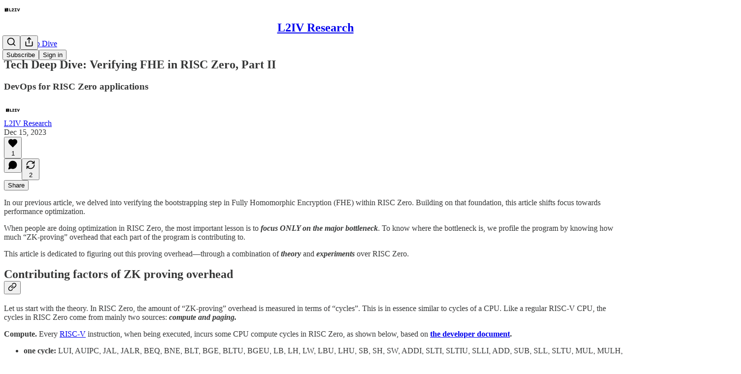

--- FILE ---
content_type: text/html; charset=utf-8
request_url: https://l2ivresearch.substack.com/p/tech-deep-dive-verifying-fhe-in-risc-b11
body_size: 41649
content:
<!DOCTYPE html>
<html lang="en">
    <head>
        <meta charset="utf-8" />
        <meta name="norton-safeweb-site-verification" content="24usqpep0ejc5w6hod3dulxwciwp0djs6c6ufp96av3t4whuxovj72wfkdjxu82yacb7430qjm8adbd5ezlt4592dq4zrvadcn9j9n-0btgdzpiojfzno16-fnsnu7xd" />
        
        <link rel="preconnect" href="https://substackcdn.com" />
        

        
            <title data-rh="true">Tech Deep Dive: Verifying FHE in RISC Zero, Part II</title>
            
            <meta data-rh="true" property="og:type" content="article"/><meta data-rh="true" property="og:title" content="Tech Deep Dive: Verifying FHE in RISC Zero, Part II"/><meta data-rh="true" name="twitter:title" content="Tech Deep Dive: Verifying FHE in RISC Zero, Part II"/><meta data-rh="true" name="description" content="DevOps for RISC Zero applications"/><meta data-rh="true" property="og:description" content="DevOps for RISC Zero applications"/><meta data-rh="true" name="twitter:description" content="DevOps for RISC Zero applications"/><meta data-rh="true" property="og:image" content="https://substackcdn.com/image/fetch/$s_!qceo!,w_1200,h_675,c_fill,f_jpg,q_auto:good,fl_progressive:steep,g_auto/https%3A%2F%2Fsubstack-post-media.s3.amazonaws.com%2Fpublic%2Fimages%2Fe6617026-96bb-4806-a01f-46aca1830989_1920x1080.png"/><meta data-rh="true" name="twitter:image" content="https://substackcdn.com/image/fetch/$s_!Z2LV!,f_auto,q_auto:best,fl_progressive:steep/https%3A%2F%2Fl2ivresearch.substack.com%2Fapi%2Fv1%2Fpost_preview%2F139811744%2Ftwitter.jpg%3Fversion%3D4"/><meta data-rh="true" name="twitter:card" content="summary_large_image"/><meta data-rh="true" property="interactionStatistic" content="[{&quot;@type&quot;:&quot;InteractionCounter&quot;,&quot;interactionType&quot;:&quot;https://schema.org/LikeAction&quot;,&quot;userInteractionCount&quot;:1},{&quot;@type&quot;:&quot;InteractionCounter&quot;,&quot;interactionType&quot;:&quot;https://schema.org/CommentAction&quot;,&quot;userInteractionCount&quot;:0}]"/>
            
            
        

        

        <style>
          @layer legacy, tailwind, pencraftReset, pencraft;
        </style>

        
        <link rel="preload" as="style" href="https://substackcdn.com/bundle/theme/main.eb50b55e814b8882871d.css" />
        
        
        
        <link rel="preload" as="font" href="https://fonts.gstatic.com/s/spectral/v13/rnCr-xNNww_2s0amA9M5knjsS_ul.woff2" crossorigin />
        

        
            
                <link rel="stylesheet" type="text/css" href="https://substackcdn.com/bundle/static/css/7276.515964e4.css" />
            
                <link rel="stylesheet" type="text/css" href="https://substackcdn.com/bundle/static/css/70.5915617f.css" />
            
                <link rel="stylesheet" type="text/css" href="https://substackcdn.com/bundle/static/css/1266.f7e2249d.css" />
            
                <link rel="stylesheet" type="text/css" href="https://substackcdn.com/bundle/static/css/8577.8d59a919.css" />
            
                <link rel="stylesheet" type="text/css" href="https://substackcdn.com/bundle/static/css/2002.0e626188.css" />
            
                <link rel="stylesheet" type="text/css" href="https://substackcdn.com/bundle/static/css/5611.589608fd.css" />
            
                <link rel="stylesheet" type="text/css" href="https://substackcdn.com/bundle/static/css/536.47ef6d49.css" />
            
                <link rel="stylesheet" type="text/css" href="https://substackcdn.com/bundle/static/css/6998.007f4228.css" />
            
                <link rel="stylesheet" type="text/css" href="https://substackcdn.com/bundle/static/css/8877.5fa839f2.css" />
            
                <link rel="stylesheet" type="text/css" href="https://substackcdn.com/bundle/static/css/3770.0679b920.css" />
            
                <link rel="stylesheet" type="text/css" href="https://substackcdn.com/bundle/static/css/6895.b8c2a441.css" />
            
                <link rel="stylesheet" type="text/css" href="https://substackcdn.com/bundle/static/css/main.a21fdd11.css" />
            
                <link rel="stylesheet" type="text/css" href="https://substackcdn.com/bundle/static/css/6379.813be60f.css" />
            
                <link rel="stylesheet" type="text/css" href="https://substackcdn.com/bundle/static/css/6895.b8c2a441.css" />
            
                <link rel="stylesheet" type="text/css" href="https://substackcdn.com/bundle/static/css/3770.0679b920.css" />
            
                <link rel="stylesheet" type="text/css" href="https://substackcdn.com/bundle/static/css/8877.5fa839f2.css" />
            
                <link rel="stylesheet" type="text/css" href="https://substackcdn.com/bundle/static/css/6998.007f4228.css" />
            
                <link rel="stylesheet" type="text/css" href="https://substackcdn.com/bundle/static/css/536.47ef6d49.css" />
            
                <link rel="stylesheet" type="text/css" href="https://substackcdn.com/bundle/static/css/5611.589608fd.css" />
            
                <link rel="stylesheet" type="text/css" href="https://substackcdn.com/bundle/static/css/2002.0e626188.css" />
            
                <link rel="stylesheet" type="text/css" href="https://substackcdn.com/bundle/static/css/8577.8d59a919.css" />
            
                <link rel="stylesheet" type="text/css" href="https://substackcdn.com/bundle/static/css/1266.f7e2249d.css" />
            
        

        
        
        
        
        <meta name="viewport" content="width=device-width, initial-scale=1, maximum-scale=1, user-scalable=0, viewport-fit=cover" />
        <meta name="author" content="L2IV Research" />
        <meta property="og:url" content="https://l2ivresearch.substack.com/p/tech-deep-dive-verifying-fhe-in-risc-b11" />
        
        
        <link rel="canonical" href="https://l2ivresearch.substack.com/p/tech-deep-dive-verifying-fhe-in-risc-b11" />
        

        

        

        

        
            
                <link rel="shortcut icon" href="https://substackcdn.com/icons/substack/favicon.ico" sizes="32x32">
            
        
            
                <link rel="icon" href="https://substackcdn.com/icons/substack/icon.svg" type="image/svg+xml">
            
        
            
                <link rel="apple-touch-icon" href="https://substackcdn.com/icons/substack/apple-touch-icon.png">
            
        
            
        
            
        
            
        

        

        
            <link rel="alternate" type="application/rss+xml" href="/feed?sectionId=93192" title="L2IV Research"/>
        

        
        
          <style>
            @font-face{font-family:'Spectral';font-style:italic;font-weight:400;font-display:fallback;src:url(https://fonts.gstatic.com/s/spectral/v13/rnCt-xNNww_2s0amA9M8on7mTNmnUHowCw.woff2) format('woff2');unicode-range:U+0301,U+0400-045F,U+0490-0491,U+04B0-04B1,U+2116}@font-face{font-family:'Spectral';font-style:italic;font-weight:400;font-display:fallback;src:url(https://fonts.gstatic.com/s/spectral/v13/rnCt-xNNww_2s0amA9M8onXmTNmnUHowCw.woff2) format('woff2');unicode-range:U+0102-0103,U+0110-0111,U+0128-0129,U+0168-0169,U+01A0-01A1,U+01AF-01B0,U+0300-0301,U+0303-0304,U+0308-0309,U+0323,U+0329,U+1EA0-1EF9,U+20AB}@font-face{font-family:'Spectral';font-style:italic;font-weight:400;font-display:fallback;src:url(https://fonts.gstatic.com/s/spectral/v13/rnCt-xNNww_2s0amA9M8onTmTNmnUHowCw.woff2) format('woff2');unicode-range:U+0100-02AF,U+0304,U+0308,U+0329,U+1E00-1E9F,U+1EF2-1EFF,U+2020,U+20A0-20AB,U+20AD-20CF,U+2113,U+2C60-2C7F,U+A720-A7FF}@font-face{font-family:'Spectral';font-style:italic;font-weight:400;font-display:fallback;src:url(https://fonts.gstatic.com/s/spectral/v13/rnCt-xNNww_2s0amA9M8onrmTNmnUHo.woff2) format('woff2');unicode-range:U+0000-00FF,U+0131,U+0152-0153,U+02BB-02BC,U+02C6,U+02DA,U+02DC,U+0304,U+0308,U+0329,U+2000-206F,U+2074,U+20AC,U+2122,U+2191,U+2193,U+2212,U+2215,U+FEFF,U+FFFD}@font-face{font-family:'Spectral';font-style:normal;font-weight:400;font-display:fallback;src:url(https://fonts.gstatic.com/s/spectral/v13/rnCr-xNNww_2s0amA9M9knjsS_ulYHs.woff2) format('woff2');unicode-range:U+0301,U+0400-045F,U+0490-0491,U+04B0-04B1,U+2116}@font-face{font-family:'Spectral';font-style:normal;font-weight:400;font-display:fallback;src:url(https://fonts.gstatic.com/s/spectral/v13/rnCr-xNNww_2s0amA9M2knjsS_ulYHs.woff2) format('woff2');unicode-range:U+0102-0103,U+0110-0111,U+0128-0129,U+0168-0169,U+01A0-01A1,U+01AF-01B0,U+0300-0301,U+0303-0304,U+0308-0309,U+0323,U+0329,U+1EA0-1EF9,U+20AB}@font-face{font-family:'Spectral';font-style:normal;font-weight:400;font-display:fallback;src:url(https://fonts.gstatic.com/s/spectral/v13/rnCr-xNNww_2s0amA9M3knjsS_ulYHs.woff2) format('woff2');unicode-range:U+0100-02AF,U+0304,U+0308,U+0329,U+1E00-1E9F,U+1EF2-1EFF,U+2020,U+20A0-20AB,U+20AD-20CF,U+2113,U+2C60-2C7F,U+A720-A7FF}@font-face{font-family:'Spectral';font-style:normal;font-weight:400;font-display:fallback;src:url(https://fonts.gstatic.com/s/spectral/v13/rnCr-xNNww_2s0amA9M5knjsS_ul.woff2) format('woff2');unicode-range:U+0000-00FF,U+0131,U+0152-0153,U+02BB-02BC,U+02C6,U+02DA,U+02DC,U+0304,U+0308,U+0329,U+2000-206F,U+2074,U+20AC,U+2122,U+2191,U+2193,U+2212,U+2215,U+FEFF,U+FFFD}@font-face{font-family:'Spectral';font-style:normal;font-weight:600;font-display:fallback;src:url(https://fonts.gstatic.com/s/spectral/v13/rnCs-xNNww_2s0amA9vmtm3FafaPWnIIMrY.woff2) format('woff2');unicode-range:U+0301,U+0400-045F,U+0490-0491,U+04B0-04B1,U+2116}@font-face{font-family:'Spectral';font-style:normal;font-weight:600;font-display:fallback;src:url(https://fonts.gstatic.com/s/spectral/v13/rnCs-xNNww_2s0amA9vmtm3OafaPWnIIMrY.woff2) format('woff2');unicode-range:U+0102-0103,U+0110-0111,U+0128-0129,U+0168-0169,U+01A0-01A1,U+01AF-01B0,U+0300-0301,U+0303-0304,U+0308-0309,U+0323,U+0329,U+1EA0-1EF9,U+20AB}@font-face{font-family:'Spectral';font-style:normal;font-weight:600;font-display:fallback;src:url(https://fonts.gstatic.com/s/spectral/v13/rnCs-xNNww_2s0amA9vmtm3PafaPWnIIMrY.woff2) format('woff2');unicode-range:U+0100-02AF,U+0304,U+0308,U+0329,U+1E00-1E9F,U+1EF2-1EFF,U+2020,U+20A0-20AB,U+20AD-20CF,U+2113,U+2C60-2C7F,U+A720-A7FF}@font-face{font-family:'Spectral';font-style:normal;font-weight:600;font-display:fallback;src:url(https://fonts.gstatic.com/s/spectral/v13/rnCs-xNNww_2s0amA9vmtm3BafaPWnII.woff2) format('woff2');unicode-range:U+0000-00FF,U+0131,U+0152-0153,U+02BB-02BC,U+02C6,U+02DA,U+02DC,U+0304,U+0308,U+0329,U+2000-206F,U+2074,U+20AC,U+2122,U+2191,U+2193,U+2212,U+2215,U+FEFF,U+FFFD}
            
          </style>
        
        

        <style>:root{--color_theme_bg_pop:#FF9900;--background_pop:#FF9900;--cover_bg_color:#FFFFFF;--cover_bg_color_secondary:#f0f0f0;--background_pop_darken:#e68a00;--print_on_pop:#ffffff;--color_theme_bg_pop_darken:#e68a00;--color_theme_print_on_pop:#ffffff;--color_theme_bg_pop_20:rgba(255, 153, 0, 0.2);--color_theme_bg_pop_30:rgba(255, 153, 0, 0.3);--border_subtle:#f6eddf;--background_subtle:rgba(255, 240, 217, 0.4);--print_pop:#ff9900;--color_theme_accent:#ff9900;--cover_print_primary:#363737;--cover_print_secondary:#757575;--cover_print_tertiary:#b6b6b6;--cover_border_color:#ff9900;--home_hero:newspaper;--home_posts:list;--background_contrast_1:#f0f0f0;--background_contrast_2:#dddddd;--background_contrast_3:#b7b7b7;--background_contrast_4:#929292;--background_contrast_5:#515151;--color_theme_detail:#e6e6e6;--background_contrast_pop:rgba(255, 153, 0, 0.4);--color_theme_bg_contrast_pop:rgba(255, 153, 0, 0.4);--input_background:#ffffff;--cover_input_background:#ffffff;--tooltip_background:#191919;--background_pop_rgb:255, 153, 0;--background_pop_rgb_pc:255 153 0;--color_theme_bg_pop_rgb:255, 153, 0;--color_theme_bg_pop_rgb_pc:255 153 0;--color_theme_accent_rgb:255, 153, 0;--color_theme_accent_rgb_pc:255 153 0;}</style>

        
            <link rel="stylesheet" href="https://substackcdn.com/bundle/theme/main.eb50b55e814b8882871d.css" />
        

        <style></style>

        

        

        

        
    </head>

    <body class="">
        

        

        

        

        

        

        <div id="entry">
            <div id="main" class="main typography use-theme-bg"><div class="pencraft pc-display-contents pc-reset pubTheme-yiXxQA"><div data-testid="navbar" class="main-menu"><div class="mainMenuContent-DME8DR"><div style="position:relative;height:71px;" class="pencraft pc-display-flex pc-gap-12 pc-paddingLeft-20 pc-paddingRight-20 pc-justifyContent-space-between pc-alignItems-center pc-reset border-bottom-detail-k1F6C4 topBar-pIF0J1"><div style="flex-basis:0px;flex-grow:1;" class="logoContainer-p12gJb"><a href="/" native class="pencraft pc-display-contents pc-reset"><div draggable="false" class="pencraft pc-display-flex pc-position-relative pc-reset"><div style="width:40px;height:40px;" class="pencraft pc-display-flex pc-reset bg-white-ZBV5av pc-borderRadius-sm overflow-hidden-WdpwT6 sizing-border-box-DggLA4"><picture><source type="image/webp" srcset="https://substackcdn.com/image/fetch/$s_!p5Qz!,w_80,h_80,c_fill,f_webp,q_auto:good,fl_progressive:steep,g_auto/https%3A%2F%2Fsubstack-post-media.s3.amazonaws.com%2Fpublic%2Fimages%2F7141b1f4-2d98-4160-9151-6342573779c8_1080x1080.png"/><img src="https://substackcdn.com/image/fetch/$s_!p5Qz!,w_80,h_80,c_fill,f_auto,q_auto:good,fl_progressive:steep,g_auto/https%3A%2F%2Fsubstack-post-media.s3.amazonaws.com%2Fpublic%2Fimages%2F7141b1f4-2d98-4160-9151-6342573779c8_1080x1080.png" sizes="100vw" alt="L2IV Research" width="80" height="80" style="width:40px;height:40px;" draggable="false" class="img-OACg1c object-fit-cover-u4ReeV pencraft pc-reset"/></picture></div></div></a></div><div style="flex-grow:0;" class="titleContainer-DJYq5v"><h1 class="pencraft pc-reset font-pub-headings-FE5byy reset-IxiVJZ title-oOnUGd"><a href="/" class="pencraft pc-display-contents pc-reset">L2IV Research</a></h1></div><div style="flex-basis:0px;flex-grow:1;" class="pencraft pc-display-flex pc-justifyContent-flex-end pc-alignItems-center pc-reset"><div class="buttonsContainer-SJBuep"><div class="pencraft pc-display-flex pc-gap-8 pc-justifyContent-flex-end pc-alignItems-center pc-reset navbar-buttons"><div class="pencraft pc-display-flex pc-gap-4 pc-reset"><span data-state="closed"><button tabindex="0" type="button" aria-label="Search" class="pencraft pc-reset pencraft iconButton-mq_Et5 iconButtonBase-dJGHgN buttonBase-GK1x3M buttonStyle-r7yGCK size_md-gCDS3o priority_tertiary-rlke8z"><svg xmlns="http://www.w3.org/2000/svg" width="20" height="20" viewBox="0 0 24 24" fill="none" stroke="currentColor" stroke-width="2" stroke-linecap="round" stroke-linejoin="round" class="lucide lucide-search"><circle cx="11" cy="11" r="8"></circle><path d="m21 21-4.3-4.3"></path></svg></button></span><button tabindex="0" type="button" aria-label="Share Publication" id="headlessui-menu-button-P0-5" aria-haspopup="menu" aria-expanded="false" data-headlessui-state class="pencraft pc-reset pencraft iconButton-mq_Et5 iconButtonBase-dJGHgN buttonBase-GK1x3M buttonStyle-r7yGCK size_md-gCDS3o priority_tertiary-rlke8z"><svg xmlns="http://www.w3.org/2000/svg" width="20" height="20" viewBox="0 0 24 24" fill="none" stroke="currentColor" stroke-width="2" stroke-linecap="round" stroke-linejoin="round" class="lucide lucide-share"><path d="M4 12v8a2 2 0 0 0 2 2h12a2 2 0 0 0 2-2v-8"></path><polyline points="16 6 12 2 8 6"></polyline><line x1="12" x2="12" y1="2" y2="15"></line></svg></button></div><button tabindex="0" type="button" data-testid="noncontributor-cta-button" class="pencraft pc-reset pencraft buttonBase-GK1x3M buttonText-X0uSmG buttonStyle-r7yGCK priority_primary-RfbeYt size_md-gCDS3o">Subscribe</button><button tabindex="0" type="button" native data-href="https://substack.com/sign-in?redirect=%2Fp%2Ftech-deep-dive-verifying-fhe-in-risc-b11&amp;for_pub=l2ivresearch" class="pencraft pc-reset pencraft buttonBase-GK1x3M buttonText-X0uSmG buttonStyle-r7yGCK priority_tertiary-rlke8z size_md-gCDS3o">Sign in</button></div></div></div></div></div><div style="height:72px;"></div></div></div><div><script type="application/ld+json">{"@context":"https://schema.org","@type":"NewsArticle","url":"https://l2ivresearch.substack.com/p/tech-deep-dive-verifying-fhe-in-risc-b11","mainEntityOfPage":"https://l2ivresearch.substack.com/p/tech-deep-dive-verifying-fhe-in-risc-b11","headline":"Tech Deep Dive: Verifying FHE in RISC Zero, Part II","description":"DevOps for RISC Zero applications","image":[{"@type":"ImageObject","url":"https://substack-post-media.s3.amazonaws.com/public/images/e6617026-96bb-4806-a01f-46aca1830989_1920x1080.png"}],"datePublished":"2023-12-15T12:45:36+00:00","dateModified":"2023-12-15T12:45:36+00:00","isAccessibleForFree":true,"author":[{"@type":"Person","name":"L2IV Research","url":"https://substack.com/@l2ivresearch","description":"We support inventions in blockchain infrastructure, private computing, and zero-knowledge proof applications.","identifier":"user:165046677","image":{"@type":"ImageObject","contentUrl":"https://substackcdn.com/image/fetch/$s_!p5Qz!,f_auto,q_auto:good,fl_progressive:steep/https%3A%2F%2Fsubstack-post-media.s3.amazonaws.com%2Fpublic%2Fimages%2F7141b1f4-2d98-4160-9151-6342573779c8_1080x1080.png","thumbnailUrl":"https://substackcdn.com/image/fetch/$s_!p5Qz!,w_128,h_128,c_limit,f_auto,q_auto:good,fl_progressive:steep/https%3A%2F%2Fsubstack-post-media.s3.amazonaws.com%2Fpublic%2Fimages%2F7141b1f4-2d98-4160-9151-6342573779c8_1080x1080.png"}}],"publisher":{"@type":"Organization","name":"L2IV Research","url":"https://l2ivresearch.substack.com","description":"We support inventions in blockchain infrastructure, private computing, and zero-knowledge proof applications.","interactionStatistic":{"@type":"InteractionCounter","name":"Subscribers","interactionType":"https://schema.org/SubscribeAction","userInteractionCount":1000},"identifier":"pub:1899310","logo":{"@type":"ImageObject","url":"https://substackcdn.com/image/fetch/$s_!p5Qz!,f_auto,q_auto:good,fl_progressive:steep/https%3A%2F%2Fsubstack-post-media.s3.amazonaws.com%2Fpublic%2Fimages%2F7141b1f4-2d98-4160-9151-6342573779c8_1080x1080.png","contentUrl":"https://substackcdn.com/image/fetch/$s_!p5Qz!,f_auto,q_auto:good,fl_progressive:steep/https%3A%2F%2Fsubstack-post-media.s3.amazonaws.com%2Fpublic%2Fimages%2F7141b1f4-2d98-4160-9151-6342573779c8_1080x1080.png","thumbnailUrl":"https://substackcdn.com/image/fetch/$s_!p5Qz!,w_128,h_128,c_limit,f_auto,q_auto:good,fl_progressive:steep/https%3A%2F%2Fsubstack-post-media.s3.amazonaws.com%2Fpublic%2Fimages%2F7141b1f4-2d98-4160-9151-6342573779c8_1080x1080.png"},"image":{"@type":"ImageObject","url":"https://substackcdn.com/image/fetch/$s_!p5Qz!,f_auto,q_auto:good,fl_progressive:steep/https%3A%2F%2Fsubstack-post-media.s3.amazonaws.com%2Fpublic%2Fimages%2F7141b1f4-2d98-4160-9151-6342573779c8_1080x1080.png","contentUrl":"https://substackcdn.com/image/fetch/$s_!p5Qz!,f_auto,q_auto:good,fl_progressive:steep/https%3A%2F%2Fsubstack-post-media.s3.amazonaws.com%2Fpublic%2Fimages%2F7141b1f4-2d98-4160-9151-6342573779c8_1080x1080.png","thumbnailUrl":"https://substackcdn.com/image/fetch/$s_!p5Qz!,w_128,h_128,c_limit,f_auto,q_auto:good,fl_progressive:steep/https%3A%2F%2Fsubstack-post-media.s3.amazonaws.com%2Fpublic%2Fimages%2F7141b1f4-2d98-4160-9151-6342573779c8_1080x1080.png"}}}</script><div aria-label="Post" role="main" class="single-post-container"><div class="container"><div class="single-post"><div class="pencraft pc-display-contents pc-reset pubTheme-yiXxQA"><article class="typography newsletter-post post"><div role="region" aria-label="Post header" class="post-header"><div class="pencraft pc-display-flex pc-reset post-label"><a href="https://l2ivresearch.substack.com/s/l2iv-deep-dive/?utm_source=substack&amp;utm_medium=menu" class="pencraft pc-reset color-secondary-ls1g8s line-height-20-t4M0El font-meta-MWBumP size-14-MLPa7j weight-medium-fw81nC transform-uppercase-yKDgcq reset-IxiVJZ meta-EgzBVA">L2IV Deep Dive</a></div><h1 dir="auto" class="post-title published title-X77sOw">Tech Deep Dive: Verifying FHE in RISC Zero, Part II</h1><h3 dir="auto" class="subtitle subtitle-HEEcLo">DevOps for RISC Zero applications</h3><div aria-label="Post UFI" role="region" class="pencraft pc-display-flex pc-flexDirection-column pc-paddingBottom-16 pc-reset"><div class="pencraft pc-display-flex pc-flexDirection-column pc-paddingTop-16 pc-paddingBottom-16 pc-reset"><div class="pencraft pc-display-flex pc-gap-12 pc-alignItems-center pc-reset byline-wrapper"><div class="pencraft pc-display-flex pc-reset"><div class="pencraft pc-display-flex pc-flexDirection-row pc-gap-8 pc-alignItems-center pc-justifyContent-flex-start pc-reset"><div style="--scale:36px;--offset:9px;--border-width:4.5px;" class="pencraft pc-display-flex pc-flexDirection-row pc-alignItems-center pc-justifyContent-flex-start pc-reset ltr-qDBmby"><a href="https://substack.com/@l2ivresearch" aria-label="View L2IV Research's profile" class="pencraft pc-display-contents pc-reset"><div style="--scale:36px;" tabindex="0" class="pencraft pc-display-flex pc-width-36 pc-height-36 pc-justifyContent-center pc-alignItems-center pc-position-relative pc-reset bg-secondary-UUD3_J flex-auto-j3S2WA animate-XFJxE4 outline-detail-vcQLyr pc-borderRadius-full overflow-hidden-WdpwT6 sizing-border-box-DggLA4 pressable-sm-YIJFKJ showFocus-sk_vEm container-TAtrWj interactive-UkK0V6 avatar-u8q6xB last-JfNEJ_"><div style="--scale:36px;" title="L2IV Research" class="pencraft pc-display-flex pc-width-36 pc-height-36 pc-justifyContent-center pc-alignItems-center pc-position-relative pc-reset bg-secondary-UUD3_J flex-auto-j3S2WA outline-detail-vcQLyr pc-borderRadius-full overflow-hidden-WdpwT6 sizing-border-box-DggLA4 container-TAtrWj"><picture><source type="image/webp" srcset="https://substackcdn.com/image/fetch/$s_!p5Qz!,w_36,h_36,c_fill,f_webp,q_auto:good,fl_progressive:steep/https%3A%2F%2Fsubstack-post-media.s3.amazonaws.com%2Fpublic%2Fimages%2F7141b1f4-2d98-4160-9151-6342573779c8_1080x1080.png 36w, https://substackcdn.com/image/fetch/$s_!p5Qz!,w_72,h_72,c_fill,f_webp,q_auto:good,fl_progressive:steep/https%3A%2F%2Fsubstack-post-media.s3.amazonaws.com%2Fpublic%2Fimages%2F7141b1f4-2d98-4160-9151-6342573779c8_1080x1080.png 72w, https://substackcdn.com/image/fetch/$s_!p5Qz!,w_108,h_108,c_fill,f_webp,q_auto:good,fl_progressive:steep/https%3A%2F%2Fsubstack-post-media.s3.amazonaws.com%2Fpublic%2Fimages%2F7141b1f4-2d98-4160-9151-6342573779c8_1080x1080.png 108w" sizes="36px"/><img src="https://substackcdn.com/image/fetch/$s_!p5Qz!,w_36,h_36,c_fill,f_auto,q_auto:good,fl_progressive:steep/https%3A%2F%2Fsubstack-post-media.s3.amazonaws.com%2Fpublic%2Fimages%2F7141b1f4-2d98-4160-9151-6342573779c8_1080x1080.png" sizes="36px" alt="L2IV Research's avatar" srcset="https://substackcdn.com/image/fetch/$s_!p5Qz!,w_36,h_36,c_fill,f_auto,q_auto:good,fl_progressive:steep/https%3A%2F%2Fsubstack-post-media.s3.amazonaws.com%2Fpublic%2Fimages%2F7141b1f4-2d98-4160-9151-6342573779c8_1080x1080.png 36w, https://substackcdn.com/image/fetch/$s_!p5Qz!,w_72,h_72,c_fill,f_auto,q_auto:good,fl_progressive:steep/https%3A%2F%2Fsubstack-post-media.s3.amazonaws.com%2Fpublic%2Fimages%2F7141b1f4-2d98-4160-9151-6342573779c8_1080x1080.png 72w, https://substackcdn.com/image/fetch/$s_!p5Qz!,w_108,h_108,c_fill,f_auto,q_auto:good,fl_progressive:steep/https%3A%2F%2Fsubstack-post-media.s3.amazonaws.com%2Fpublic%2Fimages%2F7141b1f4-2d98-4160-9151-6342573779c8_1080x1080.png 108w" width="36" height="36" draggable="false" class="img-OACg1c object-fit-cover-u4ReeV pencraft pc-reset"/></picture></div></div></a></div></div></div><div class="pencraft pc-display-flex pc-flexDirection-column pc-reset"><div class="pencraft pc-reset color-pub-primary-text-NyXPlw line-height-20-t4M0El font-meta-MWBumP size-11-NuY2Zx weight-medium-fw81nC transform-uppercase-yKDgcq reset-IxiVJZ meta-EgzBVA"><span data-state="closed"><a href="https://substack.com/@l2ivresearch" class="pencraft pc-reset decoration-hover-underline-ClDVRM reset-IxiVJZ">L2IV Research</a></span></div><div class="pencraft pc-display-flex pc-gap-4 pc-reset"><div class="pencraft pc-reset color-pub-secondary-text-hGQ02T line-height-20-t4M0El font-meta-MWBumP size-11-NuY2Zx weight-medium-fw81nC transform-uppercase-yKDgcq reset-IxiVJZ meta-EgzBVA">Dec 15, 2023</div></div></div></div></div><div class="pencraft pc-display-flex pc-gap-16 pc-paddingTop-16 pc-paddingBottom-16 pc-justifyContent-space-between pc-alignItems-center pc-reset flex-grow-rzmknG border-top-detail-themed-k9TZAY border-bottom-detail-themed-Ua9186 post-ufi"><div class="pencraft pc-display-flex pc-gap-8 pc-reset"><div class="like-button-container post-ufi-button style-button"><button tabindex="0" type="button" aria-label="Like (1)" aria-pressed="false" class="pencraft pc-reset pencraft post-ufi-button style-button has-label with-border"><svg role="img" style="height:20px;width:20px;" width="20" height="20" viewBox="0 0 24 24" fill="#000000" stroke-width="2" stroke="#000" xmlns="http://www.w3.org/2000/svg" class="icon"><g><title></title><svg xmlns="http://www.w3.org/2000/svg" width="24" height="24" viewBox="0 0 24 24" stroke-width="2" stroke-linecap="round" stroke-linejoin="round" class="lucide lucide-heart"><path d="M19 14c1.49-1.46 3-3.21 3-5.5A5.5 5.5 0 0 0 16.5 3c-1.76 0-3 .5-4.5 2-1.5-1.5-2.74-2-4.5-2A5.5 5.5 0 0 0 2 8.5c0 2.3 1.5 4.05 3 5.5l7 7Z"></path></svg></g></svg><div class="label">1</div></button></div><button tabindex="0" type="button" aria-label="View comments (0)" data-href="https://l2ivresearch.substack.com/p/tech-deep-dive-verifying-fhe-in-risc-b11/comments" class="pencraft pc-reset pencraft post-ufi-button style-button post-ufi-comment-button no-label with-border"><svg role="img" style="height:20px;width:20px;" width="20" height="20" viewBox="0 0 24 24" fill="#000000" stroke-width="2" stroke="#000" xmlns="http://www.w3.org/2000/svg" class="icon"><g><title></title><svg xmlns="http://www.w3.org/2000/svg" width="24" height="24" viewBox="0 0 24 24" stroke-width="2" stroke-linecap="round" stroke-linejoin="round" class="lucide lucide-message-circle"><path d="M7.9 20A9 9 0 1 0 4 16.1L2 22Z"></path></svg></g></svg></button><button tabindex="0" type="button" class="pencraft pc-reset pencraft post-ufi-button style-button has-label with-border"><svg role="img" style="height:20px;width:20px;" width="20" height="20" viewBox="0 0 24 24" fill="none" stroke-width="2" stroke="#000" xmlns="http://www.w3.org/2000/svg" class="icon"><g><title></title><path d="M21 3V8M21 8H16M21 8L18 5.29962C16.7056 4.14183 15.1038 3.38328 13.3879 3.11547C11.6719 2.84766 9.9152 3.08203 8.32951 3.79031C6.74382 4.49858 5.39691 5.65051 4.45125 7.10715C3.5056 8.5638 3.00158 10.2629 3 11.9996M3 21V16M3 16H8M3 16L6 18.7C7.29445 19.8578 8.89623 20.6163 10.6121 20.8841C12.3281 21.152 14.0848 20.9176 15.6705 20.2093C17.2562 19.501 18.6031 18.3491 19.5487 16.8925C20.4944 15.4358 20.9984 13.7367 21 12" stroke-linecap="round" stroke-linejoin="round"></path></g></svg><div class="label">2</div></button></div><div class="pencraft pc-display-flex pc-gap-8 pc-reset"><button tabindex="0" type="button" class="pencraft pc-reset pencraft post-ufi-button style-button has-label with-border"><div class="label">Share</div></button></div></div></div></div><div class="visibility-check"></div><div><div class="available-content"><div dir="auto" class="body markup"><p>In our previous article, we delved into verifying the bootstrapping step in Fully Homomorphic Encryption (FHE) within RISC Zero. Building on that foundation, this article shifts focus towards performance optimization.</p><p><span>When people are doing optimization in RISC Zero, the most important lesson is to</span><em><strong> focus ONLY on the major bottleneck</strong></em><span>. To know where the bottleneck is, we profile the program by knowing how much “ZK-proving” overhead that each part of the program is contributing to. </span></p><p><span>This article is dedicated to figuring out this proving overhead—through a combination of </span><em><strong>theory</strong></em><span> and </span><em><strong>experiments</strong></em><span> over RISC Zero.</span></p><h2 class="header-anchor-post">Contributing factors of ZK proving overhead<div class="pencraft pc-display-flex pc-alignItems-center pc-position-absolute pc-reset header-anchor-parent"><div class="pencraft pc-display-contents pc-reset pubTheme-yiXxQA"><div id="§contributing-factors-of-zk-proving-overhead" class="pencraft pc-reset header-anchor offset-top"></div><button tabindex="0" type="button" aria-label="Link" data-href="https://l2ivresearch.substack.com/i/139811744/contributing-factors-of-zk-proving-overhead" class="pencraft pc-reset pencraft iconButton-mq_Et5 iconButtonBase-dJGHgN buttonBase-GK1x3M buttonStyle-r7yGCK size_sm-G3LciD priority_secondary-S63h9o"><svg xmlns="http://www.w3.org/2000/svg" width="18" height="18" viewBox="0 0 24 24" fill="none" stroke="currentColor" stroke-width="2" stroke-linecap="round" stroke-linejoin="round" class="lucide lucide-link"><path d="M10 13a5 5 0 0 0 7.54.54l3-3a5 5 0 0 0-7.07-7.07l-1.72 1.71"></path><path d="M14 11a5 5 0 0 0-7.54-.54l-3 3a5 5 0 0 0 7.07 7.07l1.71-1.71"></path></svg></button></div></div></h2><p><span>Let us start with the theory. In RISC Zero, the amount of “ZK-proving” overhead is measured in terms of “cycles”. This is in essence similar to cycles of a CPU. Like a regular RISC-V CPU, the cycles in RISC Zero come from mainly two sources: </span><em><strong>compute and paging.</strong></em></p><p><strong>Compute. </strong><span>Every </span><a href="https://riscv.org/wp-content/uploads/2017/05/riscv-spec-v2.2.pdf" rel>RISC-V</a><span> instruction, when being executed, incurs some CPU compute cycles in RISC Zero, as shown below, based on </span><strong><a href="https://dev.risczero.com/api/next/zkvm/developer-guide/optimization" rel>the developer document</a><span>.</span></strong><span> </span></p><ul><li><p><strong>one cycle:</strong><span> LUI, AUIPC, JAL, JALR, BEQ, BNE, BLT, BGE, BLTU, BGEU, LB, LH, LW, LBU, LHU, SB, SH, SW, ADDI, SLTI, SLTIU, SLLI, ADD, SUB, SLL, SLTU, MUL, MULH, MULHSU, MULHU</span></p></li><li><p><strong>two cycles:</strong><span> XORI, ORI, ANDI, SRLI, SRAI, XOR, SRL, SRA, OR, AND, DIV, DIVU, REM, REMU</span></p></li><li><p><strong>76 cycles per 64 bytes:</strong><span> syscall for SHA-256</span></p></li><li><p><strong>10 cycles:</strong><span> syscall for 256-bit modular multiplication</span></p></li></ul><p><span>Most of the common instructions—such as those for adding and multiplying 32-bits numbers—incur one cycle. Some of the bitwise operations and division take two cycles. Syscalls, which invoke the cryptography accelerator, take more cycles. This is in essence similar to modern CPU’s SHA extension, which adds instructions dedicated for </span><a href="https://en.wikipedia.org/wiki/SHA-2" rel>SHA256</a><span> that only take a few cycles to execute. </span></p><p>It is necessary to note that RISC Zero’s cycle counts are specific to RISC Zero—a real-world RISC-V CPU chip is almost guaranteed to have a different cycle count, because computation cost is often higher than the verification cost. Future versions of RISC Zero may also have different cycle counts for each instruction.</p><p>However, an instruction may also incur non-compute cycles due to paging, which can also be a significant source of overhead.</p><p><strong>Paging. </strong><span>To understand the overhead of paging in RISC Zero, it is useful to first remind ourselves about how modern CPU handles data access, depending on where the data is.</span></p><ul><li><p>in L1/L2 caches: the data access can be done within a few cycles. </p></li></ul><ul><li><p>in the main memory: the data access has a latency of hundreds of cycles. </p></li></ul><ul><li><p>in an external storage: the data needs to be first loaded into the main memory—called “paged-in”, during which the CPU has to wait and it can take more than tens of thousands of cycles even if the external storage is a high-end SSD. Data might also need to be “paged-out” from the main memory back to the external storage.</p></li></ul><p>We call it “paged-in” and “paged-out” because modern operating systems organize the memory that a program can access into “pages”. Page sizes vary from platforms to platforms. In a Mac Studio with M2 chips, each page is 16KB. RISC-V standard uses 4KB. In RISC Zero, pages are smaller, and each page is of 1KB. </p><p><span>In RISC Zero, the program can use up to ~192 MB of space addressed from 0x0400 to 0x0c000000. This space is split into pages each of 1KB. These pages are indexed by a number of page tables, which takes a space of about 6.7MB at the space starting at 0x0d000000. Similar to modern operating systems, page tables are </span><a href="https://en.wikipedia.org/wiki/Page_table#Multilevel_page_tables" rel>multi-level</a><span>, as illustrated in Figure 1. </span></p><div class="captioned-image-container"><figure><a target="_blank" href="https://substackcdn.com/image/fetch/$s_!2ha3!,f_auto,q_auto:good,fl_progressive:steep/https%3A%2F%2Fsubstack-post-media.s3.amazonaws.com%2Fpublic%2Fimages%2F1147a067-32af-49ca-bc79-a173a6a2737c_1600x1370.png" data-component-name="Image2ToDOM" rel class="image-link image2 is-viewable-img can-restack"><div class="image2-inset can-restack"><picture><source type="image/webp" srcset="https://substackcdn.com/image/fetch/$s_!2ha3!,w_424,c_limit,f_webp,q_auto:good,fl_progressive:steep/https%3A%2F%2Fsubstack-post-media.s3.amazonaws.com%2Fpublic%2Fimages%2F1147a067-32af-49ca-bc79-a173a6a2737c_1600x1370.png 424w, https://substackcdn.com/image/fetch/$s_!2ha3!,w_848,c_limit,f_webp,q_auto:good,fl_progressive:steep/https%3A%2F%2Fsubstack-post-media.s3.amazonaws.com%2Fpublic%2Fimages%2F1147a067-32af-49ca-bc79-a173a6a2737c_1600x1370.png 848w, https://substackcdn.com/image/fetch/$s_!2ha3!,w_1272,c_limit,f_webp,q_auto:good,fl_progressive:steep/https%3A%2F%2Fsubstack-post-media.s3.amazonaws.com%2Fpublic%2Fimages%2F1147a067-32af-49ca-bc79-a173a6a2737c_1600x1370.png 1272w, https://substackcdn.com/image/fetch/$s_!2ha3!,w_1456,c_limit,f_webp,q_auto:good,fl_progressive:steep/https%3A%2F%2Fsubstack-post-media.s3.amazonaws.com%2Fpublic%2Fimages%2F1147a067-32af-49ca-bc79-a173a6a2737c_1600x1370.png 1456w" sizes="100vw"/><img src="https://substackcdn.com/image/fetch/$s_!2ha3!,w_1456,c_limit,f_auto,q_auto:good,fl_progressive:steep/https%3A%2F%2Fsubstack-post-media.s3.amazonaws.com%2Fpublic%2Fimages%2F1147a067-32af-49ca-bc79-a173a6a2737c_1600x1370.png" width="1456" height="1247" data-attrs="{&quot;src&quot;:&quot;https://substack-post-media.s3.amazonaws.com/public/images/1147a067-32af-49ca-bc79-a173a6a2737c_1600x1370.png&quot;,&quot;srcNoWatermark&quot;:null,&quot;fullscreen&quot;:null,&quot;imageSize&quot;:null,&quot;height&quot;:1247,&quot;width&quot;:1456,&quot;resizeWidth&quot;:null,&quot;bytes&quot;:null,&quot;alt&quot;:null,&quot;title&quot;:null,&quot;type&quot;:null,&quot;href&quot;:null,&quot;belowTheFold&quot;:true,&quot;topImage&quot;:false,&quot;internalRedirect&quot;:null,&quot;isProcessing&quot;:false,&quot;align&quot;:null,&quot;offset&quot;:false}" alt srcset="https://substackcdn.com/image/fetch/$s_!2ha3!,w_424,c_limit,f_auto,q_auto:good,fl_progressive:steep/https%3A%2F%2Fsubstack-post-media.s3.amazonaws.com%2Fpublic%2Fimages%2F1147a067-32af-49ca-bc79-a173a6a2737c_1600x1370.png 424w, https://substackcdn.com/image/fetch/$s_!2ha3!,w_848,c_limit,f_auto,q_auto:good,fl_progressive:steep/https%3A%2F%2Fsubstack-post-media.s3.amazonaws.com%2Fpublic%2Fimages%2F1147a067-32af-49ca-bc79-a173a6a2737c_1600x1370.png 848w, https://substackcdn.com/image/fetch/$s_!2ha3!,w_1272,c_limit,f_auto,q_auto:good,fl_progressive:steep/https%3A%2F%2Fsubstack-post-media.s3.amazonaws.com%2Fpublic%2Fimages%2F1147a067-32af-49ca-bc79-a173a6a2737c_1600x1370.png 1272w, https://substackcdn.com/image/fetch/$s_!2ha3!,w_1456,c_limit,f_auto,q_auto:good,fl_progressive:steep/https%3A%2F%2Fsubstack-post-media.s3.amazonaws.com%2Fpublic%2Fimages%2F1147a067-32af-49ca-bc79-a173a6a2737c_1600x1370.png 1456w" sizes="100vw" loading="lazy" class="sizing-normal"/></picture><div class="image-link-expand"><div class="pencraft pc-display-flex pc-gap-8 pc-reset"><button tabindex="0" type="button" class="pencraft pc-reset pencraft icon-container restack-image"><svg role="img" style="height:20px;width:20px" width="20" height="20" viewBox="0 0 20 20" fill="none" stroke-width="1.5" stroke="var(--color-fg-primary)" stroke-linecap="round" stroke-linejoin="round" xmlns="http://www.w3.org/2000/svg"><g><title></title><path d="M2.53001 7.81595C3.49179 4.73911 6.43281 2.5 9.91173 2.5C13.1684 2.5 15.9537 4.46214 17.0852 7.23684L17.6179 8.67647M17.6179 8.67647L18.5002 4.26471M17.6179 8.67647L13.6473 6.91176M17.4995 12.1841C16.5378 15.2609 13.5967 17.5 10.1178 17.5C6.86118 17.5 4.07589 15.5379 2.94432 12.7632L2.41165 11.3235M2.41165 11.3235L1.5293 15.7353M2.41165 11.3235L6.38224 13.0882"></path></g></svg></button><button tabindex="0" type="button" class="pencraft pc-reset pencraft icon-container view-image"><svg xmlns="http://www.w3.org/2000/svg" width="20" height="20" viewBox="0 0 24 24" fill="none" stroke="currentColor" stroke-width="2" stroke-linecap="round" stroke-linejoin="round" class="lucide lucide-maximize2 lucide-maximize-2"><polyline points="15 3 21 3 21 9"></polyline><polyline points="9 21 3 21 3 15"></polyline><line x1="21" x2="14" y1="3" y2="10"></line><line x1="3" x2="10" y1="21" y2="14"></line></svg></button></div></div></div></a></figure></div><p><strong>Figure 1: Multi-level page tables for the memory space in a guest program in RISC Zero.</strong></p><p>In an RISC Zero program, when a page is being accessed for the first time, RISC Zero needs to “zk-load” this page so that its data is put into an authenticated format that the ZK circuit can use. At the end of the execution, RISC Zero will “zk-unload” the page, which verifies if the page has been modified in a way that is consistent with the ZK circuit execution.</p><p>Note that to load or unload a page, RISC Zero needs to load or unload its page table. In other words, the first instruction of the entire program will load 5 pages:</p><ul><li><p><strong>Page A:</strong><span> The page where the instruction is located.</span></p></li><li><p><strong>Page B: </strong><span>The 4-th level page table for A.</span></p></li><li><p><strong>Page C:</strong><span> The 3-rd level page table for B.</span></p></li><li><p><strong>Page D:</strong><span> The 2-nd level page table for C. </span></p></li><li><p><strong>Page E:</strong><span> The top-level page table.</span></p></li></ul><p>Each page load/unload contributes about 1094 cycles, except for the top-level page table which takes 754 cycles, a little bit less. This can be visualized through a tool—which we will present soon—that allows us to see how the number of pages loaded or unloaded is changed throughout the execution. </p><div class="captioned-image-container"><figure><a target="_blank" href="https://substackcdn.com/image/fetch/$s_!dBBJ!,f_auto,q_auto:good,fl_progressive:steep/https%3A%2F%2Fsubstack-post-media.s3.amazonaws.com%2Fpublic%2Fimages%2F7b659da6-7f7f-441e-9c42-77b12563e70c_1600x244.png" data-component-name="Image2ToDOM" rel class="image-link image2 can-restack"><div class="image2-inset can-restack"><picture><source type="image/webp" srcset="https://substackcdn.com/image/fetch/$s_!dBBJ!,w_424,c_limit,f_webp,q_auto:good,fl_progressive:steep/https%3A%2F%2Fsubstack-post-media.s3.amazonaws.com%2Fpublic%2Fimages%2F7b659da6-7f7f-441e-9c42-77b12563e70c_1600x244.png 424w, https://substackcdn.com/image/fetch/$s_!dBBJ!,w_848,c_limit,f_webp,q_auto:good,fl_progressive:steep/https%3A%2F%2Fsubstack-post-media.s3.amazonaws.com%2Fpublic%2Fimages%2F7b659da6-7f7f-441e-9c42-77b12563e70c_1600x244.png 848w, https://substackcdn.com/image/fetch/$s_!dBBJ!,w_1272,c_limit,f_webp,q_auto:good,fl_progressive:steep/https%3A%2F%2Fsubstack-post-media.s3.amazonaws.com%2Fpublic%2Fimages%2F7b659da6-7f7f-441e-9c42-77b12563e70c_1600x244.png 1272w, https://substackcdn.com/image/fetch/$s_!dBBJ!,w_1456,c_limit,f_webp,q_auto:good,fl_progressive:steep/https%3A%2F%2Fsubstack-post-media.s3.amazonaws.com%2Fpublic%2Fimages%2F7b659da6-7f7f-441e-9c42-77b12563e70c_1600x244.png 1456w" sizes="100vw"/><img src="https://substackcdn.com/image/fetch/$s_!dBBJ!,w_1456,c_limit,f_auto,q_auto:good,fl_progressive:steep/https%3A%2F%2Fsubstack-post-media.s3.amazonaws.com%2Fpublic%2Fimages%2F7b659da6-7f7f-441e-9c42-77b12563e70c_1600x244.png" width="1456" height="222" data-attrs="{&quot;src&quot;:&quot;https://substack-post-media.s3.amazonaws.com/public/images/7b659da6-7f7f-441e-9c42-77b12563e70c_1600x244.png&quot;,&quot;srcNoWatermark&quot;:null,&quot;fullscreen&quot;:null,&quot;imageSize&quot;:null,&quot;height&quot;:222,&quot;width&quot;:1456,&quot;resizeWidth&quot;:null,&quot;bytes&quot;:null,&quot;alt&quot;:null,&quot;title&quot;:null,&quot;type&quot;:null,&quot;href&quot;:null,&quot;belowTheFold&quot;:true,&quot;topImage&quot;:false,&quot;internalRedirect&quot;:null,&quot;isProcessing&quot;:false,&quot;align&quot;:null,&quot;offset&quot;:false}" alt srcset="https://substackcdn.com/image/fetch/$s_!dBBJ!,w_424,c_limit,f_auto,q_auto:good,fl_progressive:steep/https%3A%2F%2Fsubstack-post-media.s3.amazonaws.com%2Fpublic%2Fimages%2F7b659da6-7f7f-441e-9c42-77b12563e70c_1600x244.png 424w, https://substackcdn.com/image/fetch/$s_!dBBJ!,w_848,c_limit,f_auto,q_auto:good,fl_progressive:steep/https%3A%2F%2Fsubstack-post-media.s3.amazonaws.com%2Fpublic%2Fimages%2F7b659da6-7f7f-441e-9c42-77b12563e70c_1600x244.png 848w, https://substackcdn.com/image/fetch/$s_!dBBJ!,w_1272,c_limit,f_auto,q_auto:good,fl_progressive:steep/https%3A%2F%2Fsubstack-post-media.s3.amazonaws.com%2Fpublic%2Fimages%2F7b659da6-7f7f-441e-9c42-77b12563e70c_1600x244.png 1272w, https://substackcdn.com/image/fetch/$s_!dBBJ!,w_1456,c_limit,f_auto,q_auto:good,fl_progressive:steep/https%3A%2F%2Fsubstack-post-media.s3.amazonaws.com%2Fpublic%2Fimages%2F7b659da6-7f7f-441e-9c42-77b12563e70c_1600x244.png 1456w" sizes="100vw" loading="lazy" class="sizing-normal"/></picture><div></div></div></a></figure></div><p><strong><span>Figure 2: Example output from </span><a href="https://github.com/l2iterative/gdb0" rel>GDB for RISC Zero</a><span> that illustrates the cycles.</span></strong></p><p><span>For an RISC-V program running in RISC Zero, the amount of page cycles therefore depends on how many memory pages are accessed or modified throughout the execution—people also call that “</span><a href="https://en.wikipedia.org/wiki/Memory_footprint" rel>memory footprint</a><span>”. One can see that there is some necessity, in terms of optimization, to avoid using too much memory at a specific time. To put it differently, there is a preference to lower the peak memory in RISC Zero. </span></p><p>Now that we have talked about the cycles, we want to explain why cycles are directly related to the ZK proving overhead. This has something to do with how RISC Zero performs the zero-knowledge proofs. There is not much documentation about the ZK circuit of RISC Zero, but the code is open-source. For us to understand the ZK proving overhead, let us first understand RISC Zero’s ZK.</p><h2 class="header-anchor-post">From cycles to ZK proof<div class="pencraft pc-display-flex pc-alignItems-center pc-position-absolute pc-reset header-anchor-parent"><div class="pencraft pc-display-contents pc-reset pubTheme-yiXxQA"><div id="§from-cycles-to-zk-proof" class="pencraft pc-reset header-anchor offset-top"></div><button tabindex="0" type="button" aria-label="Link" data-href="https://l2ivresearch.substack.com/i/139811744/from-cycles-to-zk-proof" class="pencraft pc-reset pencraft iconButton-mq_Et5 iconButtonBase-dJGHgN buttonBase-GK1x3M buttonStyle-r7yGCK size_sm-G3LciD priority_secondary-S63h9o"><svg xmlns="http://www.w3.org/2000/svg" width="18" height="18" viewBox="0 0 24 24" fill="none" stroke="currentColor" stroke-width="2" stroke-linecap="round" stroke-linejoin="round" class="lucide lucide-link"><path d="M10 13a5 5 0 0 0 7.54.54l3-3a5 5 0 0 0-7.07-7.07l-1.72 1.71"></path><path d="M14 11a5 5 0 0 0-7.54-.54l-3 3a5 5 0 0 0 7.07 7.07l1.71-1.71"></path></svg></button></div></div></h2><p>To put it simply, the proof system of RISC Zero can be summarized as follows.</p><ul><li><p><strong>UltraPlonk (or Halo2).</strong><span> The arithmetization consists of customized gates, high-degree polynomial relations, many witness wires, and lookup arguments.</span></p></li></ul><ul><li><p><strong>FRI. </strong><span>Polynomial evaluation and commitment is done using fast Reed-Solomon interactive proof of proximity (just call it FRI). </span></p></li></ul><ul><li><p><strong>BabyBear.</strong><span> The computation is defined over the BabyBear field (modulus 15 * 2^27 + 1) and a degree-four extension is used during the algebraic holographic proving. Each BabyBear element stores one byte of the data. In other words, a 32-bit integer uses four BabyBear elements. </span></p></li></ul><ul><li><p><strong>Memory checking.</strong><span> Although pages are authenticated using the Merkle tree, the main memory uses an algebraic memory checking technique so that each access to the main memory always incurs only a constant overhead. </span></p></li></ul><blockquote></blockquote><ul><li><p><strong>SHARK from Groth16. </strong><span>Proof generation results in STARK proofs that can be further compressed—without revealing information and in a trustless way—into very succinct SNARK proofs through Groth16. We expect RISC Zero to conduct </span><a href="https://github.com/risc0/risc0/blob/main/compact_proof/groth16/p0tionConfig.json" rel>their setup ceremony</a><span> for the SNARK circuit over Privacy Scaling Exploration (PSE)’s </span><a href="https://ceremony.pse.dev/" rel>public ceremony platform</a><span>, P0tion.</span></p></li></ul><p><span>The full circuit of the RISC Zero is available, but the compiler that converts the high-level description into the circuit, called Zirgen, is not released yet. Nevertheless, a few videos from </span><a href="https://www.youtube.com/watch?v=tQ1TQBIk_Lc" rel>Nethermind</a><span> and </span><a href="https://www.youtube.com/watch?v=TsP14-hI_W0" rel>RISC Zero</a><span> should be able to give you a high-level idea of how the circuit comes from, and why a compiler is needed for efficiency, hardware agnostic, and formal verification. </span></p><p><span>Note that the summary above about the RISC Zero proof system is just for today. It can be very different in the future. With the development of recursion (previously called “</span><a href="https://www.risczero.com/news/continuations" rel>continuation</a><span>”, but it is more generic now) in RISC Zero, RISC Zero likely will become some sort of “Plonk”, in that people can customize their own application-specific variants of RISC Zero that are tailored for different applications. </span></p><p><span>One can imagine a future where RISC Zero becomes the hub of different ZK protocols, like </span><a href="https://www.minecraft.net/en-us" rel>Minecraft</a><span> that has a very large </span><a href="https://www.curseforge.com/Minecraft" rel>modding/plugins ecosystem</a><span> with 150k+ community projects. Here, RISC Zero provides general-purpose support and common features—in terms of RISC-V and SHA256/BigInt syscalls—as well as the infrastructure for circuit generation (Zirgen), remote proof delegation and compression (Bonsai), and also efficient implementation for different backends, including CPU, Metal, and CUDA, derived by Zirgen. Executable files from other target platforms—such as WASM—can be converted into RISC-V without much of the VM overhead through just-in-time compilation (</span><a href="https://en.wikipedia.org/wiki/Just-in-time_compilation" rel>JIT</a><span>), which is similar to Solana’s JIT for VM—</span><a href="https://github.com/solana-labs/rbpf" rel>rbpf</a><span>. </span></p><div class="captioned-image-container"><figure><a target="_blank" href="https://substackcdn.com/image/fetch/$s_!0hxE!,f_auto,q_auto:good,fl_progressive:steep/https%3A%2F%2Fsubstack-post-media.s3.amazonaws.com%2Fpublic%2Fimages%2Ff0ab6364-ee31-433f-8334-b045928d1612_1600x509.png" data-component-name="Image2ToDOM" rel class="image-link image2 is-viewable-img can-restack"><div class="image2-inset can-restack"><picture><source type="image/webp" srcset="https://substackcdn.com/image/fetch/$s_!0hxE!,w_424,c_limit,f_webp,q_auto:good,fl_progressive:steep/https%3A%2F%2Fsubstack-post-media.s3.amazonaws.com%2Fpublic%2Fimages%2Ff0ab6364-ee31-433f-8334-b045928d1612_1600x509.png 424w, https://substackcdn.com/image/fetch/$s_!0hxE!,w_848,c_limit,f_webp,q_auto:good,fl_progressive:steep/https%3A%2F%2Fsubstack-post-media.s3.amazonaws.com%2Fpublic%2Fimages%2Ff0ab6364-ee31-433f-8334-b045928d1612_1600x509.png 848w, https://substackcdn.com/image/fetch/$s_!0hxE!,w_1272,c_limit,f_webp,q_auto:good,fl_progressive:steep/https%3A%2F%2Fsubstack-post-media.s3.amazonaws.com%2Fpublic%2Fimages%2Ff0ab6364-ee31-433f-8334-b045928d1612_1600x509.png 1272w, https://substackcdn.com/image/fetch/$s_!0hxE!,w_1456,c_limit,f_webp,q_auto:good,fl_progressive:steep/https%3A%2F%2Fsubstack-post-media.s3.amazonaws.com%2Fpublic%2Fimages%2Ff0ab6364-ee31-433f-8334-b045928d1612_1600x509.png 1456w" sizes="100vw"/><img src="https://substackcdn.com/image/fetch/$s_!0hxE!,w_1456,c_limit,f_auto,q_auto:good,fl_progressive:steep/https%3A%2F%2Fsubstack-post-media.s3.amazonaws.com%2Fpublic%2Fimages%2Ff0ab6364-ee31-433f-8334-b045928d1612_1600x509.png" width="1456" height="463" data-attrs="{&quot;src&quot;:&quot;https://substack-post-media.s3.amazonaws.com/public/images/f0ab6364-ee31-433f-8334-b045928d1612_1600x509.png&quot;,&quot;srcNoWatermark&quot;:null,&quot;fullscreen&quot;:null,&quot;imageSize&quot;:null,&quot;height&quot;:463,&quot;width&quot;:1456,&quot;resizeWidth&quot;:null,&quot;bytes&quot;:null,&quot;alt&quot;:null,&quot;title&quot;:null,&quot;type&quot;:null,&quot;href&quot;:null,&quot;belowTheFold&quot;:true,&quot;topImage&quot;:false,&quot;internalRedirect&quot;:null,&quot;isProcessing&quot;:false,&quot;align&quot;:null,&quot;offset&quot;:false}" alt srcset="https://substackcdn.com/image/fetch/$s_!0hxE!,w_424,c_limit,f_auto,q_auto:good,fl_progressive:steep/https%3A%2F%2Fsubstack-post-media.s3.amazonaws.com%2Fpublic%2Fimages%2Ff0ab6364-ee31-433f-8334-b045928d1612_1600x509.png 424w, https://substackcdn.com/image/fetch/$s_!0hxE!,w_848,c_limit,f_auto,q_auto:good,fl_progressive:steep/https%3A%2F%2Fsubstack-post-media.s3.amazonaws.com%2Fpublic%2Fimages%2Ff0ab6364-ee31-433f-8334-b045928d1612_1600x509.png 848w, https://substackcdn.com/image/fetch/$s_!0hxE!,w_1272,c_limit,f_auto,q_auto:good,fl_progressive:steep/https%3A%2F%2Fsubstack-post-media.s3.amazonaws.com%2Fpublic%2Fimages%2Ff0ab6364-ee31-433f-8334-b045928d1612_1600x509.png 1272w, https://substackcdn.com/image/fetch/$s_!0hxE!,w_1456,c_limit,f_auto,q_auto:good,fl_progressive:steep/https%3A%2F%2Fsubstack-post-media.s3.amazonaws.com%2Fpublic%2Fimages%2Ff0ab6364-ee31-433f-8334-b045928d1612_1600x509.png 1456w" sizes="100vw" loading="lazy" class="sizing-normal"/></picture><div class="image-link-expand"><div class="pencraft pc-display-flex pc-gap-8 pc-reset"><button tabindex="0" type="button" class="pencraft pc-reset pencraft icon-container restack-image"><svg role="img" style="height:20px;width:20px" width="20" height="20" viewBox="0 0 20 20" fill="none" stroke-width="1.5" stroke="var(--color-fg-primary)" stroke-linecap="round" stroke-linejoin="round" xmlns="http://www.w3.org/2000/svg"><g><title></title><path d="M2.53001 7.81595C3.49179 4.73911 6.43281 2.5 9.91173 2.5C13.1684 2.5 15.9537 4.46214 17.0852 7.23684L17.6179 8.67647M17.6179 8.67647L18.5002 4.26471M17.6179 8.67647L13.6473 6.91176M17.4995 12.1841C16.5378 15.2609 13.5967 17.5 10.1178 17.5C6.86118 17.5 4.07589 15.5379 2.94432 12.7632L2.41165 11.3235M2.41165 11.3235L1.5293 15.7353M2.41165 11.3235L6.38224 13.0882"></path></g></svg></button><button tabindex="0" type="button" class="pencraft pc-reset pencraft icon-container view-image"><svg xmlns="http://www.w3.org/2000/svg" width="20" height="20" viewBox="0 0 24 24" fill="none" stroke="currentColor" stroke-width="2" stroke-linecap="round" stroke-linejoin="round" class="lucide lucide-maximize2 lucide-maximize-2"><polyline points="15 3 21 3 21 9"></polyline><polyline points="9 21 3 21 3 15"></polyline><line x1="21" x2="14" y1="3" y2="10"></line><line x1="3" x2="10" y1="21" y2="14"></line></svg></button></div></div></div></a></figure></div><p><strong>Figure 3: A potential future with proof systems built based on RISC Zero.</strong></p><p><span>Previously, the two biggest challenges for people to “Rolling Your Own Crypto” are (1) technical and knowledge barriers to create the proof system (2) insufficient confidence in the security. Fortunately, Zirgen helps with the first, and </span><a href="https://www.youtube.com/watch?v=tQ1TQBIk_Lc" rel>Nethermind</a><span> has discussed how it facilitates formal verification. A generation of application-specific, formally verified, community-built proof systems that laypersons can create—probably with the help of GPT—is not far away, and this can be the true decentralization of ZK proof systems, and it removes the “elitism” risk of ZK.</span></p><p>In RISC Zero, there are about six ZK circuits that encode the constraints of RISC-V program execution, each of a different size, as follows.</p><ul><li><p>A circuit that verifies up to 32768 (=2^15) cycles of execution</p></li><li><p>A circuit that verifies up to 65536 (=2^16) cycles of execution</p></li><li><p>A circuit that verifies up to 131072 (=2^17) cycles of execution</p></li><li><p>A circuit that verifies up to 262144 (=2^18) cycles of execution</p></li><li><p>A circuit that verifies up to 524288 (=2^19) cycles of execution</p></li><li><p>A circuit that verifies up to 1048576 (=2^20) cycles of execution</p></li></ul><p>To select a circuit for a specific RISC-V program, RISC Zero first runs the program and finds out how many cycles it takes to finish. Then, the smallest circuit that can handle that cycle count is selected. If the execution takes more than 2^20 cycles, the entire execution would be split into segments, each of up to 2^20 cycles, and the segment proofs are merged together through proof recursion.</p><p>All these circuits follow a pretty simple structure. </p><ul><li><p><strong>Pre-loading sub-circuit: </strong><span>verify the initialization of the execution environment—the initialization of the lookup tables for byte formality checking and RAM, the initial data load to the RAM, and, lastly and importantly, disabling the pre-loading privileges. This is similar to “</span><a href="https://en.wikipedia.org/wiki/Real_mode" rel>real mode</a><span>” in x86-64, where the booter runs in a privileged mode and later switches to “</span><a href="https://en.wikipedia.org/wiki/Protected_mode" rel>protected mode</a><span>” for the actual OS, with the privileges taken away. This sub-circuit occupies the space equivalent to N_{pre} = ~1592 cycles in the circuit.</span></p></li></ul><ul><li><p><strong>Boby sub-circuit: </strong><span>verify that, for the subsequent ~ 2^k - N_{pre} - N_{post} cycles, each cycle conforms to the behaviors of an RISC-V CPU. This is a highly repeated circuit, as each of the cycles here is equivalent to each other. Note that page loading and unloading are all done in the body. This is similar to the operating system taking care of the virtual memory and page management. </span></p></li></ul><ul><li><p><strong>Post-loading sub-circuit:</strong><span> verify that the computation has been closed up properly, and close up the lookup tables for byte formality checking and RAM. This sub-circuit is placed exactly at the end of the circuit, and it takes space equivalent to N_{post} = ~6 cycles in the circuit. One can imagine this to be the machine powering-off itself.</span></p></li></ul><p><span>In the RISC Zero GitHub repo, one can find the definitions of the body sub-circuit </span><a href="https://github.com/risc0/risc0/blob/main/risc0/zkvm/src/host/server/prove/loader.rs#L208" rel>here</a><span>.</span></p><div class="captioned-image-container"><figure><a target="_blank" href="https://substackcdn.com/image/fetch/$s_!Zzfj!,f_auto,q_auto:good,fl_progressive:steep/https%3A%2F%2Fsubstack-post-media.s3.amazonaws.com%2Fpublic%2Fimages%2Fa3369c66-7706-4b2e-b40d-2a0067d0a9ab_821x367.png" data-component-name="Image2ToDOM" rel class="image-link image2 is-viewable-img can-restack"><div class="image2-inset can-restack"><picture><source type="image/webp" srcset="https://substackcdn.com/image/fetch/$s_!Zzfj!,w_424,c_limit,f_webp,q_auto:good,fl_progressive:steep/https%3A%2F%2Fsubstack-post-media.s3.amazonaws.com%2Fpublic%2Fimages%2Fa3369c66-7706-4b2e-b40d-2a0067d0a9ab_821x367.png 424w, https://substackcdn.com/image/fetch/$s_!Zzfj!,w_848,c_limit,f_webp,q_auto:good,fl_progressive:steep/https%3A%2F%2Fsubstack-post-media.s3.amazonaws.com%2Fpublic%2Fimages%2Fa3369c66-7706-4b2e-b40d-2a0067d0a9ab_821x367.png 848w, https://substackcdn.com/image/fetch/$s_!Zzfj!,w_1272,c_limit,f_webp,q_auto:good,fl_progressive:steep/https%3A%2F%2Fsubstack-post-media.s3.amazonaws.com%2Fpublic%2Fimages%2Fa3369c66-7706-4b2e-b40d-2a0067d0a9ab_821x367.png 1272w, https://substackcdn.com/image/fetch/$s_!Zzfj!,w_1456,c_limit,f_webp,q_auto:good,fl_progressive:steep/https%3A%2F%2Fsubstack-post-media.s3.amazonaws.com%2Fpublic%2Fimages%2Fa3369c66-7706-4b2e-b40d-2a0067d0a9ab_821x367.png 1456w" sizes="100vw"/><img src="https://substackcdn.com/image/fetch/$s_!Zzfj!,w_1456,c_limit,f_auto,q_auto:good,fl_progressive:steep/https%3A%2F%2Fsubstack-post-media.s3.amazonaws.com%2Fpublic%2Fimages%2Fa3369c66-7706-4b2e-b40d-2a0067d0a9ab_821x367.png" width="821" height="367" data-attrs="{&quot;src&quot;:&quot;https://substack-post-media.s3.amazonaws.com/public/images/a3369c66-7706-4b2e-b40d-2a0067d0a9ab_821x367.png&quot;,&quot;srcNoWatermark&quot;:null,&quot;fullscreen&quot;:null,&quot;imageSize&quot;:null,&quot;height&quot;:367,&quot;width&quot;:821,&quot;resizeWidth&quot;:null,&quot;bytes&quot;:null,&quot;alt&quot;:null,&quot;title&quot;:null,&quot;type&quot;:null,&quot;href&quot;:null,&quot;belowTheFold&quot;:true,&quot;topImage&quot;:false,&quot;internalRedirect&quot;:null,&quot;isProcessing&quot;:false,&quot;align&quot;:null,&quot;offset&quot;:false}" alt srcset="https://substackcdn.com/image/fetch/$s_!Zzfj!,w_424,c_limit,f_auto,q_auto:good,fl_progressive:steep/https%3A%2F%2Fsubstack-post-media.s3.amazonaws.com%2Fpublic%2Fimages%2Fa3369c66-7706-4b2e-b40d-2a0067d0a9ab_821x367.png 424w, https://substackcdn.com/image/fetch/$s_!Zzfj!,w_848,c_limit,f_auto,q_auto:good,fl_progressive:steep/https%3A%2F%2Fsubstack-post-media.s3.amazonaws.com%2Fpublic%2Fimages%2Fa3369c66-7706-4b2e-b40d-2a0067d0a9ab_821x367.png 848w, https://substackcdn.com/image/fetch/$s_!Zzfj!,w_1272,c_limit,f_auto,q_auto:good,fl_progressive:steep/https%3A%2F%2Fsubstack-post-media.s3.amazonaws.com%2Fpublic%2Fimages%2Fa3369c66-7706-4b2e-b40d-2a0067d0a9ab_821x367.png 1272w, https://substackcdn.com/image/fetch/$s_!Zzfj!,w_1456,c_limit,f_auto,q_auto:good,fl_progressive:steep/https%3A%2F%2Fsubstack-post-media.s3.amazonaws.com%2Fpublic%2Fimages%2Fa3369c66-7706-4b2e-b40d-2a0067d0a9ab_821x367.png 1456w" sizes="100vw" loading="lazy" class="sizing-normal"/></picture><div class="image-link-expand"><div class="pencraft pc-display-flex pc-gap-8 pc-reset"><button tabindex="0" type="button" class="pencraft pc-reset pencraft icon-container restack-image"><svg role="img" style="height:20px;width:20px" width="20" height="20" viewBox="0 0 20 20" fill="none" stroke-width="1.5" stroke="var(--color-fg-primary)" stroke-linecap="round" stroke-linejoin="round" xmlns="http://www.w3.org/2000/svg"><g><title></title><path d="M2.53001 7.81595C3.49179 4.73911 6.43281 2.5 9.91173 2.5C13.1684 2.5 15.9537 4.46214 17.0852 7.23684L17.6179 8.67647M17.6179 8.67647L18.5002 4.26471M17.6179 8.67647L13.6473 6.91176M17.4995 12.1841C16.5378 15.2609 13.5967 17.5 10.1178 17.5C6.86118 17.5 4.07589 15.5379 2.94432 12.7632L2.41165 11.3235M2.41165 11.3235L1.5293 15.7353M2.41165 11.3235L6.38224 13.0882"></path></g></svg></button><button tabindex="0" type="button" class="pencraft pc-reset pencraft icon-container view-image"><svg xmlns="http://www.w3.org/2000/svg" width="20" height="20" viewBox="0 0 24 24" fill="none" stroke="currentColor" stroke-width="2" stroke-linecap="round" stroke-linejoin="round" class="lucide lucide-maximize2 lucide-maximize-2"><polyline points="15 3 21 3 21 9"></polyline><polyline points="9 21 3 21 3 15"></polyline><line x1="21" x2="14" y1="3" y2="10"></line><line x1="3" x2="10" y1="21" y2="14"></line></svg></button></div></div></div></a></figure></div><p><strong>Figure 4: The construction of the constraint system of the body phase of the zkVM.</strong></p><p>And as one can see, the body sub-circuit is pretty simple, in that it just repeatedly writes “1” into the body wire of the underlying ZK circuit, until it is time to do post-loading. </p><p>Like other FRI proof systems, since FRI does not care about whether the circuit is sparse or dense, the proving generation overhead is entirely dependent on the size of the circuit, or more specifically, which one out of the six circuits above is being used. </p><p>Cycles are, in other words, the only thing that matters.</p><p><span>Note that recently, there has been discussion on proof systems that can leverage sparsity, such as </span><a href="https://a16zcrypto.com/posts/article/building-on-lasso-and-jolt/" rel>Lasso + Jolt</a><span> from a16zcrypto—which relies on committing structured multilinear extensions over homomorphic commitments—-and </span><a href="https://www.ulvetanna.io/news/binius-hardware-optimized-snark" rel>Binius</a><span> from Ulvetanna—which is a binary proof system with hardware-friendly encoding. Both are relevant to RISC Zero. I personally consider Lasso + Jolt and Binius to be two separate cherry trees that contain very different, complementary techniques, and future versions of RISC Zero, or its community variants, can cherry-pick.</span></p><p>Since cycles are all we need to consider, we now turn our attention to tools that can help us study the cycles of a particular program.</p><h2 class="header-anchor-post">A profiler that dives deep about cycles<div class="pencraft pc-display-flex pc-alignItems-center pc-position-absolute pc-reset header-anchor-parent"><div class="pencraft pc-display-contents pc-reset pubTheme-yiXxQA"><div id="§a-profiler-that-dives-deep-about-cycles" class="pencraft pc-reset header-anchor offset-top"></div><button tabindex="0" type="button" aria-label="Link" data-href="https://l2ivresearch.substack.com/i/139811744/a-profiler-that-dives-deep-about-cycles" class="pencraft pc-reset pencraft iconButton-mq_Et5 iconButtonBase-dJGHgN buttonBase-GK1x3M buttonStyle-r7yGCK size_sm-G3LciD priority_secondary-S63h9o"><svg xmlns="http://www.w3.org/2000/svg" width="18" height="18" viewBox="0 0 24 24" fill="none" stroke="currentColor" stroke-width="2" stroke-linecap="round" stroke-linejoin="round" class="lucide lucide-link"><path d="M10 13a5 5 0 0 0 7.54.54l3-3a5 5 0 0 0-7.07-7.07l-1.72 1.71"></path><path d="M14 11a5 5 0 0 0-7.54-.54l-3 3a5 5 0 0 0 7.07 7.07l1.71-1.71"></path></svg></button></div></div></h2><p>As part of our research work, we built a profiler for RISC Zero, which we call profiler0.</p><p><strong><a href="https://github.com/l2iterative/profiler0" rel>https://github.com/l2iterative/profiler0</a></strong></p><p>Remember that—to optimize the code, the first thing is to identify the major bottlenecks. The profiler0 tool enables us to add some timers into our code, as shown by “start_timer!”, “stop_start_timer!”, and “stop_timer!”, that verifies FHE in RISC Zero, as follows.</p><pre><code><code>start_timer!(&quot;Total&quot;);

start_timer!(&quot;Load the bootstrapping key&quot;);

let bsk = black_box(unsafe {
    std::mem::transmute::&lt;&amp;u8, &amp;[GgswCiphertext; 16]>(&amp;BSK_BYTES[0])
});

stop_start_timer!(&quot;Load the ciphertext to be bootstrapped&quot;);

let c = black_box(unsafe {
    std::mem::transmute::&lt;&amp;u8, &amp;LweCiphertext>(&amp;C_BYTES[0])
});

stop_start_timer!(&quot;Perform trivial encryption and rotation&quot;);

let lut = black_box(GlweCiphertext::trivial_encrypt_lut_poly());
let mut c_prime = lut.clone();
c_prime.rotate_trivial((2 * N as u64) - c.body);

stop_start_timer!(&quot;Perform one step of the bootstrapping&quot;);

// set to one step
for i in 0..1 {
    start_timer!(&quot;Rotate&quot;);
    let rotated = c_prime.rotate(c.mask[i]);

    stop_start_timer!(&quot;Cmux&quot;);
    c_prime = cmux(&amp;bsk[i], &amp;c_prime, &amp;rotated);

    stop_timer!();
}

stop_timer!();
stop_timer!();</code></code></pre><p><span>This allows us to see how different parts of the code contribute to the number of cycles. The profiler follows the execution of the guest program and does statistics on the cycles. The result can be found </span><a href="https://gist.github.com/weikengchen/59aabee17de6803927e594d9b56681ca" rel>here</a><span>.</span></p><p>The result from the profiler can be summarized as follows.</p><ul><li><p><strong>Load the bootstrapping key:</strong><span> 15 instructions, 3,297 cycles</span></p></li><li><p><strong>Load the ciphertext to be bootstrapped:</strong><span> 11 instructions, 11 cycles</span></p></li><li><p><strong>Perform trivial encryption and rotation:</strong><span> 66,096 instructions, 123,982 cycles</span></p></li><li><p><strong>Perform one out of the 1024 steps of bootstrapping: </strong><span>151,619,979 instructions, 159,597,740 cycles</span></p><ul><li><p><strong>Rotate:</strong><span> 55,930 instructions, 75,670 cycles</span></p></li><li><p><strong>Cmux:</strong><span> 151,564,031 instructions, 159,520,958 cycles </span></p></li></ul></li></ul><p>The total is 151,686,471 instructions and 159,726,565 cycles.</p><p>We can immediately draw some conclusions about where the cost comes from—cmux, as it accounts for 99% of the instructions and 99% of the cycles. Note that this is only a single step in the entire bootstrapping process. The entire TFHE bootstrapping example has 1024 such steps.</p><p>The natural next step of profiling is to go into the `cmux` function and have a breakdown. We add the following profiling codes into the TFHE library that we are using.</p><pre><code>pub fn cmux(ctb: &amp;GgswCiphertext, ct1: &amp;GlweCiphertext, ct2: &amp;GlweCiphertext) -> GlweCiphertext {
    start_timer!(&quot;subtract the ciphertext&quot;);
    let mut res = ct2.sub(ct1);
    stop_start_timer!(&quot;external product&quot;);
    res = ctb.external_product(&amp;res);
    stop_start_timer!(&quot;add the result&quot;);
    res = res.add(ct1);
    stop_timer!();
    res
}</code></pre><p>And we also put in the profiling codes to the external_product function, which would be central to the performance. Note that the profiler accepts static messages as well as messages that are dynamically generated in the runtime.</p><pre><code>impl GgswCiphertext {
    /// Performs a product (GGSW x GLWE) -> GLWE.
    pub fn external_product(&amp;self, ct: &amp;GlweCiphertext) -> GlweCiphertext {
        start_timer!(&quot;apply g inverse&quot;);
        let g_inverse_ct = apply_g_inverse(ct);
        stop_start_timer!(&quot;multiply&quot;);

        let mut res = GlweCiphertext::default();
        for i in 0..(k + 1) * ELL {
            start_timer!(format!(&quot;i = {}&quot;, i));
            for j in 0..k {
                res.mask[j].add_assign(&amp;g_inverse_ct[i].mul(&amp;self.z_m_gt[i].mask[j]));
            }
            res.body
                .add_assign(&amp;g_inverse_ct[i].mul(&amp;self.z_m_gt[i].body));
            stop_timer!();
        }
        stop_timer!();
        res
    }
}
</code></pre><p>This allows us to have a more detailed breakdown of the instructions from `cmux`, as shown below. Note that the profiler injects a few instructions, and so `cmux` cycle counts increase slightly.</p><ul><li><p><strong>Subtract the ciphertext:</strong><span> 38,495 instructions, 46,163 cycles</span></p></li><li><p><strong>Apply G inverse:</strong><span> 79,991 instructions, 167,498 cycles</span></p></li><li><p><strong>Multiply with i = 0:</strong><span> 37,840,587 instructions, 39,875,485 cycles</span></p></li><li><p><strong>Multiply with i = 1: </strong><span>37,840,584 instructions, 39,759,520 cycles</span></p></li><li><p><strong>Multiply with i = 2: </strong><span>37,840,584 instructions, 39,802,186 cycles</span></p></li><li><p><strong>Add the result:</strong><span> 50,816 instructions, 70,525 cycles</span></p></li></ul><p>The total is 151,565,973 instructions and 159,619,414 cycles.</p><p><span>The profiler also gives us the locations of the instructions that trigger a lot of cycles. One can find the same from the new output from the profiler </span><a href="https://gist.github.com/weikengchen/aca15c4c9243299824ed3c7635d9ce1e" rel>here</a><span>. Interestingly, a few locations appear extremely frequently, suggesting that it is in a loop.</span></p><blockquote><p>0x200d18, 0x200d20, 0x200d74, 0x200d78, 0x200d7c</p></blockquote><p>These addresses are close to each other, suggesting that they are likely the assembly code from a single function, and this function is being called repeatedly in a way that it contributes to the majority of the cycles. Although the profiler does show what that instruction is, for example, the 0x200d74 that pops up extremely frequently is “lw s10, t5, 0”, but to understand what an instruction is doing, we need context.</p><p>What is the best way to have context? There is a clear answer— “go back to the scene”.</p><h2 class="header-anchor-post">Use GDB for dynamic code analysis<div class="pencraft pc-display-flex pc-alignItems-center pc-position-absolute pc-reset header-anchor-parent"><div class="pencraft pc-display-contents pc-reset pubTheme-yiXxQA"><div id="§use-gdb-for-dynamic-code-analysis" class="pencraft pc-reset header-anchor offset-top"></div><button tabindex="0" type="button" aria-label="Link" data-href="https://l2ivresearch.substack.com/i/139811744/use-gdb-for-dynamic-code-analysis" class="pencraft pc-reset pencraft iconButton-mq_Et5 iconButtonBase-dJGHgN buttonBase-GK1x3M buttonStyle-r7yGCK size_sm-G3LciD priority_secondary-S63h9o"><svg xmlns="http://www.w3.org/2000/svg" width="18" height="18" viewBox="0 0 24 24" fill="none" stroke="currentColor" stroke-width="2" stroke-linecap="round" stroke-linejoin="round" class="lucide lucide-link"><path d="M10 13a5 5 0 0 0 7.54.54l3-3a5 5 0 0 0-7.07-7.07l-1.72 1.71"></path><path d="M14 11a5 5 0 0 0-7.54-.54l-3 3a5 5 0 0 0 7.07 7.07l1.71-1.71"></path></svg></button></div></div></h2><p>We need a tool that allows us to come back to the scene and see what is happening with the code. As part of our research work, we built a GDB stub for the RISC Zero guest program. The GDB stub is like the “glue code” that enables GDB to work with RISC Zero. </p><p>We call this GDB stub “gdb0”. </p><p><strong><a href="https://github.com/l2iterative/gdb0" rel>https://github.com/l2iterative/gdb0</a></strong></p><p>To get started, we first compile the program with debug information. This is done by the following steps.</p><p>First, in the “guest” directory’s Cargo.toml, add the following so that even if we compile the program in the debug mode, it would still apply the necessary optimization (without which Rust programs would be unreasonably slow).</p><pre><code>[profile.dev] 
opt-level = 3 

[profile.dev.build-override] 
opt-level = 3</code></pre><p>Then, we compile the guest with an environment variable that turns on the RISC Zero debug mode. </p><pre><code>RISC0_BUILD_DEBUG=1 cargo run</code></pre><p>Then, we copy-paste the compiled guest program, which is a standard ELF file for RISC-V code, into the gdb0 directory. The bash command to do this may differ in your local environment, but in our setup, we just do the following in the gdb0 directory. Be sure to copy the compiled program in the “debug” directory, not the “release” directory.</p><pre><code>cp ../vfhe0/target/riscv-guest/riscv32im-risc0-zkvm-elf/debug/method code</code></pre><p><span>We should run the profiler again because the function may be in different locations. The new result from the profiler is attached </span><a href="https://gist.github.com/weikengchen/b6ed8b2db86f555e45731ce3c92c4974" rel>here</a><span>. We can see that addresses 0x200db0, 0x200db4, 0x200db8, 0x200dbc are instructions that often cause significant cycles (due to read/write). </span></p><p>We now start the GDB. To find more detail about how to get the GDB running, please refer to the GitHub repo above. We set a software breakpoint at 0x200db0 based on the profiler’s output above. Then, we ask GDB to continue the execution, ending up on the following screen.</p><div class="captioned-image-container"><figure><a target="_blank" href="https://substackcdn.com/image/fetch/$s_!6gUo!,f_auto,q_auto:good,fl_progressive:steep/https%3A%2F%2Fsubstack-post-media.s3.amazonaws.com%2Fpublic%2Fimages%2Ff78c0871-d8f3-4ff3-b9ff-c23803634f28_1069x1263.png" data-component-name="Image2ToDOM" rel class="image-link image2 is-viewable-img can-restack"><div class="image2-inset can-restack"><picture><source type="image/webp" srcset="https://substackcdn.com/image/fetch/$s_!6gUo!,w_424,c_limit,f_webp,q_auto:good,fl_progressive:steep/https%3A%2F%2Fsubstack-post-media.s3.amazonaws.com%2Fpublic%2Fimages%2Ff78c0871-d8f3-4ff3-b9ff-c23803634f28_1069x1263.png 424w, https://substackcdn.com/image/fetch/$s_!6gUo!,w_848,c_limit,f_webp,q_auto:good,fl_progressive:steep/https%3A%2F%2Fsubstack-post-media.s3.amazonaws.com%2Fpublic%2Fimages%2Ff78c0871-d8f3-4ff3-b9ff-c23803634f28_1069x1263.png 848w, https://substackcdn.com/image/fetch/$s_!6gUo!,w_1272,c_limit,f_webp,q_auto:good,fl_progressive:steep/https%3A%2F%2Fsubstack-post-media.s3.amazonaws.com%2Fpublic%2Fimages%2Ff78c0871-d8f3-4ff3-b9ff-c23803634f28_1069x1263.png 1272w, https://substackcdn.com/image/fetch/$s_!6gUo!,w_1456,c_limit,f_webp,q_auto:good,fl_progressive:steep/https%3A%2F%2Fsubstack-post-media.s3.amazonaws.com%2Fpublic%2Fimages%2Ff78c0871-d8f3-4ff3-b9ff-c23803634f28_1069x1263.png 1456w" sizes="100vw"/><img src="https://substackcdn.com/image/fetch/$s_!6gUo!,w_1456,c_limit,f_auto,q_auto:good,fl_progressive:steep/https%3A%2F%2Fsubstack-post-media.s3.amazonaws.com%2Fpublic%2Fimages%2Ff78c0871-d8f3-4ff3-b9ff-c23803634f28_1069x1263.png" width="1069" height="1263" data-attrs="{&quot;src&quot;:&quot;https://substack-post-media.s3.amazonaws.com/public/images/f78c0871-d8f3-4ff3-b9ff-c23803634f28_1069x1263.png&quot;,&quot;srcNoWatermark&quot;:null,&quot;fullscreen&quot;:null,&quot;imageSize&quot;:null,&quot;height&quot;:1263,&quot;width&quot;:1069,&quot;resizeWidth&quot;:null,&quot;bytes&quot;:null,&quot;alt&quot;:null,&quot;title&quot;:null,&quot;type&quot;:null,&quot;href&quot;:null,&quot;belowTheFold&quot;:true,&quot;topImage&quot;:false,&quot;internalRedirect&quot;:null,&quot;isProcessing&quot;:false,&quot;align&quot;:null,&quot;offset&quot;:false}" alt srcset="https://substackcdn.com/image/fetch/$s_!6gUo!,w_424,c_limit,f_auto,q_auto:good,fl_progressive:steep/https%3A%2F%2Fsubstack-post-media.s3.amazonaws.com%2Fpublic%2Fimages%2Ff78c0871-d8f3-4ff3-b9ff-c23803634f28_1069x1263.png 424w, https://substackcdn.com/image/fetch/$s_!6gUo!,w_848,c_limit,f_auto,q_auto:good,fl_progressive:steep/https%3A%2F%2Fsubstack-post-media.s3.amazonaws.com%2Fpublic%2Fimages%2Ff78c0871-d8f3-4ff3-b9ff-c23803634f28_1069x1263.png 848w, https://substackcdn.com/image/fetch/$s_!6gUo!,w_1272,c_limit,f_auto,q_auto:good,fl_progressive:steep/https%3A%2F%2Fsubstack-post-media.s3.amazonaws.com%2Fpublic%2Fimages%2Ff78c0871-d8f3-4ff3-b9ff-c23803634f28_1069x1263.png 1272w, https://substackcdn.com/image/fetch/$s_!6gUo!,w_1456,c_limit,f_auto,q_auto:good,fl_progressive:steep/https%3A%2F%2Fsubstack-post-media.s3.amazonaws.com%2Fpublic%2Fimages%2Ff78c0871-d8f3-4ff3-b9ff-c23803634f28_1069x1263.png 1456w" sizes="100vw" loading="lazy" class="sizing-normal"/></picture><div class="image-link-expand"><div class="pencraft pc-display-flex pc-gap-8 pc-reset"><button tabindex="0" type="button" class="pencraft pc-reset pencraft icon-container restack-image"><svg role="img" style="height:20px;width:20px" width="20" height="20" viewBox="0 0 20 20" fill="none" stroke-width="1.5" stroke="var(--color-fg-primary)" stroke-linecap="round" stroke-linejoin="round" xmlns="http://www.w3.org/2000/svg"><g><title></title><path d="M2.53001 7.81595C3.49179 4.73911 6.43281 2.5 9.91173 2.5C13.1684 2.5 15.9537 4.46214 17.0852 7.23684L17.6179 8.67647M17.6179 8.67647L18.5002 4.26471M17.6179 8.67647L13.6473 6.91176M17.4995 12.1841C16.5378 15.2609 13.5967 17.5 10.1178 17.5C6.86118 17.5 4.07589 15.5379 2.94432 12.7632L2.41165 11.3235M2.41165 11.3235L1.5293 15.7353M2.41165 11.3235L6.38224 13.0882"></path></g></svg></button><button tabindex="0" type="button" class="pencraft pc-reset pencraft icon-container view-image"><svg xmlns="http://www.w3.org/2000/svg" width="20" height="20" viewBox="0 0 24 24" fill="none" stroke="currentColor" stroke-width="2" stroke-linecap="round" stroke-linejoin="round" class="lucide lucide-maximize2 lucide-maximize-2"><polyline points="15 3 21 3 21 9"></polyline><polyline points="9 21 3 21 3 15"></polyline><line x1="21" x2="14" y1="3" y2="10"></line><line x1="3" x2="10" y1="21" y2="14"></line></svg></button></div></div></div></a></figure></div><p><strong>Figure 5: Arriving at the loop that contributes to a lot of overhead.</strong></p><p>This allows us to visualize why 0x200db0 is frequently being invoked and where it belongs. This is in the inner loop of the polynomial multiplication function. Note that when we set the breakpoint, GDB already tries to tell us that it corresponds to Line 42 of the “src/ttfhe/poly.rs” file.</p><p>We can see how the Rust source code translates to the RISC-V instructions. For example, this inner loop, which performs 64-bit integer multiplication, looks like this. Here, “bne” often refers to the end of the loop.</p><div class="captioned-image-container"><figure><a target="_blank" href="https://substackcdn.com/image/fetch/$s_!nLHX!,f_auto,q_auto:good,fl_progressive:steep/https%3A%2F%2Fsubstack-post-media.s3.amazonaws.com%2Fpublic%2Fimages%2F4e7e6037-93ac-4cf8-88b8-a66c51e968e2_758x326.png" data-component-name="Image2ToDOM" rel class="image-link image2 is-viewable-img can-restack"><div class="image2-inset can-restack"><picture><source type="image/webp" srcset="https://substackcdn.com/image/fetch/$s_!nLHX!,w_424,c_limit,f_webp,q_auto:good,fl_progressive:steep/https%3A%2F%2Fsubstack-post-media.s3.amazonaws.com%2Fpublic%2Fimages%2F4e7e6037-93ac-4cf8-88b8-a66c51e968e2_758x326.png 424w, https://substackcdn.com/image/fetch/$s_!nLHX!,w_848,c_limit,f_webp,q_auto:good,fl_progressive:steep/https%3A%2F%2Fsubstack-post-media.s3.amazonaws.com%2Fpublic%2Fimages%2F4e7e6037-93ac-4cf8-88b8-a66c51e968e2_758x326.png 848w, https://substackcdn.com/image/fetch/$s_!nLHX!,w_1272,c_limit,f_webp,q_auto:good,fl_progressive:steep/https%3A%2F%2Fsubstack-post-media.s3.amazonaws.com%2Fpublic%2Fimages%2F4e7e6037-93ac-4cf8-88b8-a66c51e968e2_758x326.png 1272w, https://substackcdn.com/image/fetch/$s_!nLHX!,w_1456,c_limit,f_webp,q_auto:good,fl_progressive:steep/https%3A%2F%2Fsubstack-post-media.s3.amazonaws.com%2Fpublic%2Fimages%2F4e7e6037-93ac-4cf8-88b8-a66c51e968e2_758x326.png 1456w" sizes="100vw"/><img src="https://substackcdn.com/image/fetch/$s_!nLHX!,w_1456,c_limit,f_auto,q_auto:good,fl_progressive:steep/https%3A%2F%2Fsubstack-post-media.s3.amazonaws.com%2Fpublic%2Fimages%2F4e7e6037-93ac-4cf8-88b8-a66c51e968e2_758x326.png" width="758" height="326" data-attrs="{&quot;src&quot;:&quot;https://substack-post-media.s3.amazonaws.com/public/images/4e7e6037-93ac-4cf8-88b8-a66c51e968e2_758x326.png&quot;,&quot;srcNoWatermark&quot;:null,&quot;fullscreen&quot;:null,&quot;imageSize&quot;:null,&quot;height&quot;:326,&quot;width&quot;:758,&quot;resizeWidth&quot;:null,&quot;bytes&quot;:null,&quot;alt&quot;:null,&quot;title&quot;:null,&quot;type&quot;:null,&quot;href&quot;:null,&quot;belowTheFold&quot;:true,&quot;topImage&quot;:false,&quot;internalRedirect&quot;:null,&quot;isProcessing&quot;:false,&quot;align&quot;:null,&quot;offset&quot;:false}" alt srcset="https://substackcdn.com/image/fetch/$s_!nLHX!,w_424,c_limit,f_auto,q_auto:good,fl_progressive:steep/https%3A%2F%2Fsubstack-post-media.s3.amazonaws.com%2Fpublic%2Fimages%2F4e7e6037-93ac-4cf8-88b8-a66c51e968e2_758x326.png 424w, https://substackcdn.com/image/fetch/$s_!nLHX!,w_848,c_limit,f_auto,q_auto:good,fl_progressive:steep/https%3A%2F%2Fsubstack-post-media.s3.amazonaws.com%2Fpublic%2Fimages%2F4e7e6037-93ac-4cf8-88b8-a66c51e968e2_758x326.png 848w, https://substackcdn.com/image/fetch/$s_!nLHX!,w_1272,c_limit,f_auto,q_auto:good,fl_progressive:steep/https%3A%2F%2Fsubstack-post-media.s3.amazonaws.com%2Fpublic%2Fimages%2F4e7e6037-93ac-4cf8-88b8-a66c51e968e2_758x326.png 1272w, https://substackcdn.com/image/fetch/$s_!nLHX!,w_1456,c_limit,f_auto,q_auto:good,fl_progressive:steep/https%3A%2F%2Fsubstack-post-media.s3.amazonaws.com%2Fpublic%2Fimages%2F4e7e6037-93ac-4cf8-88b8-a66c51e968e2_758x326.png 1456w" sizes="100vw" loading="lazy" class="sizing-normal"/></picture><div class="image-link-expand"><div class="pencraft pc-display-flex pc-gap-8 pc-reset"><button tabindex="0" type="button" class="pencraft pc-reset pencraft icon-container restack-image"><svg role="img" style="height:20px;width:20px" width="20" height="20" viewBox="0 0 20 20" fill="none" stroke-width="1.5" stroke="var(--color-fg-primary)" stroke-linecap="round" stroke-linejoin="round" xmlns="http://www.w3.org/2000/svg"><g><title></title><path d="M2.53001 7.81595C3.49179 4.73911 6.43281 2.5 9.91173 2.5C13.1684 2.5 15.9537 4.46214 17.0852 7.23684L17.6179 8.67647M17.6179 8.67647L18.5002 4.26471M17.6179 8.67647L13.6473 6.91176M17.4995 12.1841C16.5378 15.2609 13.5967 17.5 10.1178 17.5C6.86118 17.5 4.07589 15.5379 2.94432 12.7632L2.41165 11.3235M2.41165 11.3235L1.5293 15.7353M2.41165 11.3235L6.38224 13.0882"></path></g></svg></button><button tabindex="0" type="button" class="pencraft pc-reset pencraft icon-container view-image"><svg xmlns="http://www.w3.org/2000/svg" width="20" height="20" viewBox="0 0 24 24" fill="none" stroke="currentColor" stroke-width="2" stroke-linecap="round" stroke-linejoin="round" class="lucide lucide-maximize2 lucide-maximize-2"><polyline points="15 3 21 3 21 9"></polyline><polyline points="9 21 3 21 3 15"></polyline><line x1="21" x2="14" y1="3" y2="10"></line><line x1="3" x2="10" y1="21" y2="14"></line></svg></button></div></div></div></a></figure></div><p><strong>Figure 6: The inner loop that performs 64-bit integer multiplication and accumulation.</strong></p><p><span>RISC Zero is using 32-bit RISC-V, and we can see that the 64-bit integer multiplication is being simulated by 32-bit integer operations, such as mul, mulhu, and add. This is done by Rust during compilation, and one can experiment with this and check the consistency in </span><a href="https://godbolt.org/z/9s7dh1qod" rel>Godbolt</a><span>.</span></p><p>Now that we can see through all the information about the execution of our program, and we have all the necessary tools for us to return to the scene, it is time to create an attack plan.</p><h2 class="header-anchor-post">Diagnose our code<div class="pencraft pc-display-flex pc-alignItems-center pc-position-absolute pc-reset header-anchor-parent"><div class="pencraft pc-display-contents pc-reset pubTheme-yiXxQA"><div id="§diagnose-our-code" class="pencraft pc-reset header-anchor offset-top"></div><button tabindex="0" type="button" aria-label="Link" data-href="https://l2ivresearch.substack.com/i/139811744/diagnose-our-code" class="pencraft pc-reset pencraft iconButton-mq_Et5 iconButtonBase-dJGHgN buttonBase-GK1x3M buttonStyle-r7yGCK size_sm-G3LciD priority_secondary-S63h9o"><svg xmlns="http://www.w3.org/2000/svg" width="18" height="18" viewBox="0 0 24 24" fill="none" stroke="currentColor" stroke-width="2" stroke-linecap="round" stroke-linejoin="round" class="lucide lucide-link"><path d="M10 13a5 5 0 0 0 7.54.54l3-3a5 5 0 0 0-7.07-7.07l-1.72 1.71"></path><path d="M14 11a5 5 0 0 0-7.54-.54l-3 3a5 5 0 0 0 7.07 7.07l1.71-1.71"></path></svg></button></div></div></h2><p>As we are coming to the end of our article, we want to talk about what we want to do in order to optimize the performance. This would also be the topic in subsequent articles in this series.</p><p>First, as the VFHE library disclaims, the current algorithm that performs negacyclic convolution is a very naive algorithm that runs in time O(n^2). In other words, when we do this on two vectors of size 1024, the code will need to perform 1048576 64-bit integer multiplication, as well as the cost to load/save data in the middle.</p><p>We know other algorithms. First of all, we rule out NTT because, since the modulus is 2^64 and we do not want to change it (in order to be compatible with Zama), there is not much hope for integer NTT. We could, however, like Zama, use floating point NTT over the complex numbers. The reason why Zama takes such a heavy-looking approach—using floating points—is simple: floating points are not expensive at all on modern CPUs, as it only takes a few cycles like integer multiplication, much cheaper than integer division. </p><p>This, however, is not the case for RISC-V or RISC Zero. The official document mentions that “floating point operations can take 60-140 cycles for basic operations such as add, subtract, multiply, and divide.” In RISC Zero, floating point operations are much more expensive. Based on our conversation with Rand Hindi from Zama, we conclude that a complex number NTT with floating point is likely not the solution for ZK.</p><p>The remaining option is non-NTT efficient polynomial multiplication (or, more specifically and precisely, negacyclic convolution). We plan to use the Karatsuba algorithm, which uses a divide-and-conquer manner to perform the computation, resulting in a subquadratic overhead. </p><p>This should already bring two orders of magnitude speedup. </p><p>Another opportunity of optimization is to find application-specific optimization opportunities. In TFHE, when we do the bootstrapping, we are multiplying a GGSW ciphertext to a GLWE ciphertext, and a very interesting thing about this multiplication is that GLWE would be decomposed into a format in which all the numbers are small (that is, applying the inverse G transform).</p><p><span>This means that we do not actually have to do 64-bit integer computation. The output of the inverse G transform, in our configuration, is only 8-bit. </span><a href="https://en.wikipedia.org/wiki/Karatsuba_algorithm" rel>Karatsuba algorithm</a><span> may add numbers here and there, so 16-bit representation should be comfortable as long as Karatsuba’s depth is not too large, to accommodate the intermediate results due to Karatsuba. In a 32-bit number, we can encode two of such numbers, which would save the memory space and load/save, and we can decode it on demand. </span></p><p>Lastly, let us go back to the inner loop and its assembly code.</p><div class="captioned-image-container"><figure><a target="_blank" href="https://substackcdn.com/image/fetch/$s_!tqT1!,f_auto,q_auto:good,fl_progressive:steep/https%3A%2F%2Fsubstack-post-media.s3.amazonaws.com%2Fpublic%2Fimages%2F75abfa59-7f34-47e2-8708-41bd1df0007e_758x326.png" data-component-name="Image2ToDOM" rel class="image-link image2 is-viewable-img can-restack"><div class="image2-inset can-restack"><picture><source type="image/webp" srcset="https://substackcdn.com/image/fetch/$s_!tqT1!,w_424,c_limit,f_webp,q_auto:good,fl_progressive:steep/https%3A%2F%2Fsubstack-post-media.s3.amazonaws.com%2Fpublic%2Fimages%2F75abfa59-7f34-47e2-8708-41bd1df0007e_758x326.png 424w, https://substackcdn.com/image/fetch/$s_!tqT1!,w_848,c_limit,f_webp,q_auto:good,fl_progressive:steep/https%3A%2F%2Fsubstack-post-media.s3.amazonaws.com%2Fpublic%2Fimages%2F75abfa59-7f34-47e2-8708-41bd1df0007e_758x326.png 848w, https://substackcdn.com/image/fetch/$s_!tqT1!,w_1272,c_limit,f_webp,q_auto:good,fl_progressive:steep/https%3A%2F%2Fsubstack-post-media.s3.amazonaws.com%2Fpublic%2Fimages%2F75abfa59-7f34-47e2-8708-41bd1df0007e_758x326.png 1272w, https://substackcdn.com/image/fetch/$s_!tqT1!,w_1456,c_limit,f_webp,q_auto:good,fl_progressive:steep/https%3A%2F%2Fsubstack-post-media.s3.amazonaws.com%2Fpublic%2Fimages%2F75abfa59-7f34-47e2-8708-41bd1df0007e_758x326.png 1456w" sizes="100vw"/><img src="https://substackcdn.com/image/fetch/$s_!tqT1!,w_1456,c_limit,f_auto,q_auto:good,fl_progressive:steep/https%3A%2F%2Fsubstack-post-media.s3.amazonaws.com%2Fpublic%2Fimages%2F75abfa59-7f34-47e2-8708-41bd1df0007e_758x326.png" width="758" height="326" data-attrs="{&quot;src&quot;:&quot;https://substack-post-media.s3.amazonaws.com/public/images/75abfa59-7f34-47e2-8708-41bd1df0007e_758x326.png&quot;,&quot;srcNoWatermark&quot;:null,&quot;fullscreen&quot;:null,&quot;imageSize&quot;:null,&quot;height&quot;:326,&quot;width&quot;:758,&quot;resizeWidth&quot;:null,&quot;bytes&quot;:null,&quot;alt&quot;:null,&quot;title&quot;:null,&quot;type&quot;:null,&quot;href&quot;:null,&quot;belowTheFold&quot;:true,&quot;topImage&quot;:false,&quot;internalRedirect&quot;:null,&quot;isProcessing&quot;:false,&quot;align&quot;:null,&quot;offset&quot;:false}" alt srcset="https://substackcdn.com/image/fetch/$s_!tqT1!,w_424,c_limit,f_auto,q_auto:good,fl_progressive:steep/https%3A%2F%2Fsubstack-post-media.s3.amazonaws.com%2Fpublic%2Fimages%2F75abfa59-7f34-47e2-8708-41bd1df0007e_758x326.png 424w, https://substackcdn.com/image/fetch/$s_!tqT1!,w_848,c_limit,f_auto,q_auto:good,fl_progressive:steep/https%3A%2F%2Fsubstack-post-media.s3.amazonaws.com%2Fpublic%2Fimages%2F75abfa59-7f34-47e2-8708-41bd1df0007e_758x326.png 848w, https://substackcdn.com/image/fetch/$s_!tqT1!,w_1272,c_limit,f_auto,q_auto:good,fl_progressive:steep/https%3A%2F%2Fsubstack-post-media.s3.amazonaws.com%2Fpublic%2Fimages%2F75abfa59-7f34-47e2-8708-41bd1df0007e_758x326.png 1272w, https://substackcdn.com/image/fetch/$s_!tqT1!,w_1456,c_limit,f_auto,q_auto:good,fl_progressive:steep/https%3A%2F%2Fsubstack-post-media.s3.amazonaws.com%2Fpublic%2Fimages%2F75abfa59-7f34-47e2-8708-41bd1df0007e_758x326.png 1456w" sizes="100vw" loading="lazy" class="sizing-normal"/></picture><div class="image-link-expand"><div class="pencraft pc-display-flex pc-gap-8 pc-reset"><button tabindex="0" type="button" class="pencraft pc-reset pencraft icon-container restack-image"><svg role="img" style="height:20px;width:20px" width="20" height="20" viewBox="0 0 20 20" fill="none" stroke-width="1.5" stroke="var(--color-fg-primary)" stroke-linecap="round" stroke-linejoin="round" xmlns="http://www.w3.org/2000/svg"><g><title></title><path d="M2.53001 7.81595C3.49179 4.73911 6.43281 2.5 9.91173 2.5C13.1684 2.5 15.9537 4.46214 17.0852 7.23684L17.6179 8.67647M17.6179 8.67647L18.5002 4.26471M17.6179 8.67647L13.6473 6.91176M17.4995 12.1841C16.5378 15.2609 13.5967 17.5 10.1178 17.5C6.86118 17.5 4.07589 15.5379 2.94432 12.7632L2.41165 11.3235M2.41165 11.3235L1.5293 15.7353M2.41165 11.3235L6.38224 13.0882"></path></g></svg></button><button tabindex="0" type="button" class="pencraft pc-reset pencraft icon-container view-image"><svg xmlns="http://www.w3.org/2000/svg" width="20" height="20" viewBox="0 0 24 24" fill="none" stroke="currentColor" stroke-width="2" stroke-linecap="round" stroke-linejoin="round" class="lucide lucide-maximize2 lucide-maximize-2"><polyline points="15 3 21 3 21 9"></polyline><polyline points="9 21 3 21 3 15"></polyline><line x1="21" x2="14" y1="3" y2="10"></line><line x1="3" x2="10" y1="21" y2="14"></line></svg></button></div></div></div></a></figure></div><p><strong>Figure 6: The inner loop that performs 64-bit integer multiplication and accumulation.</strong></p><p>The inner loop has about 20 instructions in each iteration. We can imagine that if we use the compressed representation discussed above, we can save a few instructions. Then, let us observe the rest of the instructions. There are a few quick observations.</p><ul><li><p>0x200da4 - 0x200dac is a sanity check that detects if the code is accessing a location beyond the slice’s boundary. This is a Rust thing for safety. But, here, we may want to remove it. </p></li><li><p>0x200db4 - 0x200dc4, t4 is used to store the address of the rhs.coefs[N - j + i]. It seems very possible to simplify the computation rather than, for example, using “slli” to left-shift the value by 3 bits in order to multiply it by 8. We can have two pointers that move as the iteration progresses, one adding 8, one subtracting 8. This can be implemented around the code in 0x200df0 - 0x200df4.</p></li><li><p>If we use the compressed representation discussed above, it helps to do two steps in one iteration. </p></li></ul><p>On average, each of the multiplications appears to contribute 36 cycles (=37840587 / 1024 / 1024). We shall be able to reduce this number through such optimization, and since Karatsuba can reduce the number of multiplications, we can reduce the total multiplication overhead.</p><p>An interesting idea is to see if we can use the RISC Zero bigint syscall to simulate three 16-bit times 64-bit computation, but it is uncertain if it would be more efficient because there would be overhead to pack and unpack.</p><p>Lastly, if we want to build the entire proof (for 1024 steps) within a reasonable amount of time, we need to have some acceleration: hardware acceleration and software acceleration. We will experiment with RISC Zero’s Metal GPU optimization, which appears to be very powerful, and we will look at RISC Zero’s continuation and how we can generate the proof for the entire computation in parallel, so that we can scale linearly to reduce the latency. </p><p><span>We are also particularly interested in RISC Zero’s </span><a href="https://www.youtube.com/watch?v=tQ1TQBIk_Lc" rel>Zirgen</a><span> tool, which may open up the possibility of customized proof systems that add a vectorized instruction specifically to help with negacyclic convolution. Another thing to look into is a probabilistic checking protocol from Jeremy Bruestle, discussed in RISC Zero Discord, which gives O(n) complexity, but the detail still needs to be worked out. </span></p><p>Long story short, see you in the next article in the RISC Zero series for verifying FHE. </p><div><hr/></div><p><span>Find L2IV at </span><a href="https://www.l2iterative.com/" rel>l2iterative.com</a><span> and on Twitter @</span><a href="https://twitter.com/l2iterative" rel>l2iterative</a></p><div class="subscription-widget-wrap"><div class="subscription-widget show-subscribe"><div class="preamble"><p>Thanks for reading L2IV Research! Subscribe for free to receive new posts and support my work.</p></div><div data-component-name="SubscribeWidget" class="subscribe-widget"><div class="pencraft pc-display-flex pc-justifyContent-center pc-reset"><div class="container-IpPqBD"><form action="/api/v1/free?nojs=true" method="post" novalidate class="form form-M5sC90"><input type="hidden" name="first_url" value/><input type="hidden" name="first_referrer" value/><input type="hidden" name="current_url"/><input type="hidden" name="current_referrer"/><input type="hidden" name="first_session_url" value/><input type="hidden" name="first_session_referrer" value/><input type="hidden" name="referral_code"/><input type="hidden" name="source" value="subscribe-widget-preamble"/><input type="hidden" name="referring_pub_id"/><input type="hidden" name="additional_referring_pub_ids"/><div class="sideBySideWrap-vGXrwP"><div class="emailInputWrapper-QlA86j"><div class="pencraft pc-display-flex pc-minWidth-0 pc-position-relative pc-reset flex-auto-j3S2WA"><input name="email" placeholder="Type your email..." type="email" class="pencraft emailInput-OkIMeB input-y4v6N4 inputText-pV_yWb"/></div></div><button tabindex="0" type="submit" disabled class="pencraft pc-reset pencraft rightButton primary subscribe-btn button-VFSdkv buttonBase-GK1x3M"><span class="button-text ">Subscribe</span></button></div><div id="error-container"></div></form></div></div></div></div></div><p><strong>Author</strong><span>: Weikeng Chen, Research Partner, L2IV (</span><a href="https://twitter.com/weikengchen" rel>@weikengchen</a><span>)</span></p><div><hr/></div><p><em><strong>Disclaimer</strong><span>: This content is provided for informational purposes only and should not be relied upon as legal, business, investment, or tax advice. You should consult your own advisors as to those matters. References to any securities or digital assets are for illustrative purposes only, and do not constitute an investment recommendation or offer to provide investment advisory services.</span></em></p></div></div><div class="visibility-check"></div><div class="post-footer"><div class="pencraft pc-display-flex pc-gap-16 pc-paddingTop-16 pc-paddingBottom-16 pc-justifyContent-space-between pc-alignItems-center pc-reset flex-grow-rzmknG border-top-detail-themed-k9TZAY border-bottom-detail-themed-Ua9186 post-ufi"><div class="pencraft pc-display-flex pc-gap-8 pc-reset"><div class="like-button-container post-ufi-button style-button"><button tabindex="0" type="button" aria-label="Like (1)" aria-pressed="false" class="pencraft pc-reset pencraft post-ufi-button style-button has-label with-border"><svg role="img" style="height:20px;width:20px;" width="20" height="20" viewBox="0 0 24 24" fill="#000000" stroke-width="2" stroke="#000" xmlns="http://www.w3.org/2000/svg" class="icon"><g><title></title><svg xmlns="http://www.w3.org/2000/svg" width="24" height="24" viewBox="0 0 24 24" stroke-width="2" stroke-linecap="round" stroke-linejoin="round" class="lucide lucide-heart"><path d="M19 14c1.49-1.46 3-3.21 3-5.5A5.5 5.5 0 0 0 16.5 3c-1.76 0-3 .5-4.5 2-1.5-1.5-2.74-2-4.5-2A5.5 5.5 0 0 0 2 8.5c0 2.3 1.5 4.05 3 5.5l7 7Z"></path></svg></g></svg><div class="label">1</div></button></div><button tabindex="0" type="button" aria-label="View comments (0)" data-href="https://l2ivresearch.substack.com/p/tech-deep-dive-verifying-fhe-in-risc-b11/comments" class="pencraft pc-reset pencraft post-ufi-button style-button post-ufi-comment-button no-label with-border"><svg role="img" style="height:20px;width:20px;" width="20" height="20" viewBox="0 0 24 24" fill="#000000" stroke-width="2" stroke="#000" xmlns="http://www.w3.org/2000/svg" class="icon"><g><title></title><svg xmlns="http://www.w3.org/2000/svg" width="24" height="24" viewBox="0 0 24 24" stroke-width="2" stroke-linecap="round" stroke-linejoin="round" class="lucide lucide-message-circle"><path d="M7.9 20A9 9 0 1 0 4 16.1L2 22Z"></path></svg></g></svg></button><button tabindex="0" type="button" class="pencraft pc-reset pencraft post-ufi-button style-button has-label with-border"><svg role="img" style="height:20px;width:20px;" width="20" height="20" viewBox="0 0 24 24" fill="none" stroke-width="2" stroke="#000" xmlns="http://www.w3.org/2000/svg" class="icon"><g><title></title><path d="M21 3V8M21 8H16M21 8L18 5.29962C16.7056 4.14183 15.1038 3.38328 13.3879 3.11547C11.6719 2.84766 9.9152 3.08203 8.32951 3.79031C6.74382 4.49858 5.39691 5.65051 4.45125 7.10715C3.5056 8.5638 3.00158 10.2629 3 11.9996M3 21V16M3 16H8M3 16L6 18.7C7.29445 19.8578 8.89623 20.6163 10.6121 20.8841C12.3281 21.152 14.0848 20.9176 15.6705 20.2093C17.2562 19.501 18.6031 18.3491 19.5487 16.8925C20.4944 15.4358 20.9984 13.7367 21 12" stroke-linecap="round" stroke-linejoin="round"></path></g></svg><div class="label">2</div></button></div><div class="pencraft pc-display-flex pc-gap-8 pc-reset"><button tabindex="0" type="button" class="pencraft pc-reset pencraft post-ufi-button style-button has-label with-border"><div class="label">Share</div></button></div></div></div></div></article></div></div></div><div class="pencraft pc-display-contents pc-reset pubTheme-yiXxQA"><div class="visibility-check"></div><div id="discussion" class="pencraft pc-display-flex pc-flexDirection-column pc-gap-16 pc-paddingTop-32 pc-paddingBottom-32 pc-reset"><div class="pencraft pc-display-flex pc-flexDirection-column pc-gap-32 pc-reset container"><h4 class="pencraft pc-reset line-height-24-jnGwiv font-display-nhmvtD size-20-P_cSRT weight-bold-DmI9lw reset-IxiVJZ">Discussion about this post</h4><div class="pencraft pc-alignSelf-flex-start pc-reset"><div class="pencraft pc-display-flex pc-flexDirection-column pc-position-relative pc-minWidth-0 pc-reset bg-primary-zk6FDl outline-detail-vcQLyr pc-borderRadius-sm overflow-hidden-WdpwT6"><div dir="ltr" data-orientation="horizontal" class="pencraft pc-display-flex pc-flexDirection-column pc-reset flex-grow-rzmknG"><div style="outline:none;" tabindex="-1" aria-label="Select discussion type" role="tablist" aria-orientation="horizontal" data-orientation="horizontal" class="pencraft pc-display-flex pc-gap-4 pc-padding-4 pc-position-relative pc-reset cursor-default-flE2S1 pc-borderRadius-sm overflow-auto-7WTsTi scrollBar-hidden-HcAIpI"><button tabindex="-1" type="button" role="tab" aria-selected="true" aria-controls="radix-P0-58-content-comments" data-state="active" id="radix-P0-58-trigger-comments" data-orientation="horizontal" data-radix-collection-item class="pencraft pc-reset flex-auto-j3S2WA pencraft segment-j4TeZ4 buttonBase-GK1x3M buttonText-X0uSmG buttonStyle-r7yGCK priority_quaternary-kpMibu size_sm-G3LciD">Comments</button><button tabindex="-1" type="button" role="tab" aria-selected="false" aria-controls="radix-P0-58-content-restacks" data-state="inactive" id="radix-P0-58-trigger-restacks" data-orientation="horizontal" data-radix-collection-item class="pencraft pc-reset flex-auto-j3S2WA pencraft segment-j4TeZ4 buttonBase-GK1x3M buttonText-X0uSmG buttonStyle-r7yGCK priority_quaternary-kpMibu size_sm-G3LciD">Restacks</button><div class="pencraft pc-position-absolute pc-height-32 pc-reset bg-secondary-UUD3_J pc-borderRadius-xs sizing-border-box-DggLA4 highlight-U002IP"></div></div></div><div class="pencraft pc-display-flex pc-alignItems-center pc-reset arrowButtonContainer-O4uSiH arrowButtonOverlaidContainer-t10AyH left-Tg8vqp"><div class="overlay-zrMCxn primary-lv_sOW"></div></div><div class="pencraft pc-display-flex pc-alignItems-center pc-reset arrowButtonContainer-O4uSiH arrowButtonOverlaidContainer-t10AyH right-i3oWGi"><div class="overlay-zrMCxn primary-lv_sOW"></div></div></div></div></div><div class="single-post-section comments-section"><div class="container"><div class="visibility-check"></div><div data-test-id="comment-input" class="pencraft pc-display-flex pc-reset flex-grow-rzmknG"><form class="form-CkZ7Kt"><div style="--scale:32px;" class="pencraft pc-display-flex pc-width-32 pc-height-32 pc-justifyContent-center pc-alignItems-center pc-position-relative pc-reset bg-secondary-UUD3_J flex-auto-j3S2WA outline-detail-vcQLyr pc-borderRadius-full overflow-hidden-WdpwT6 sizing-border-box-DggLA4 container-TAtrWj"><div style="--scale:32px;" title="User" class="pencraft pc-display-flex pc-width-32 pc-height-32 pc-justifyContent-center pc-alignItems-center pc-position-relative pc-reset bg-secondary-UUD3_J flex-auto-j3S2WA outline-detail-vcQLyr pc-borderRadius-full overflow-hidden-WdpwT6 sizing-border-box-DggLA4 container-TAtrWj"><picture><source type="image/webp" srcset="https://substackcdn.com/image/fetch/$s_!TnFC!,w_32,h_32,c_fill,f_webp,q_auto:good,fl_progressive:steep/https%3A%2F%2Fsubstack.com%2Fimg%2Favatars%2Fdefault-light.png 32w, https://substackcdn.com/image/fetch/$s_!TnFC!,w_64,h_64,c_fill,f_webp,q_auto:good,fl_progressive:steep/https%3A%2F%2Fsubstack.com%2Fimg%2Favatars%2Fdefault-light.png 64w, https://substackcdn.com/image/fetch/$s_!TnFC!,w_96,h_96,c_fill,f_webp,q_auto:good,fl_progressive:steep/https%3A%2F%2Fsubstack.com%2Fimg%2Favatars%2Fdefault-light.png 96w" sizes="32px"/><img src="https://substackcdn.com/image/fetch/$s_!TnFC!,w_32,h_32,c_fill,f_auto,q_auto:good,fl_progressive:steep/https%3A%2F%2Fsubstack.com%2Fimg%2Favatars%2Fdefault-light.png" sizes="32px" alt="User's avatar" srcset="https://substackcdn.com/image/fetch/$s_!TnFC!,w_32,h_32,c_fill,f_auto,q_auto:good,fl_progressive:steep/https%3A%2F%2Fsubstack.com%2Fimg%2Favatars%2Fdefault-light.png 32w, https://substackcdn.com/image/fetch/$s_!TnFC!,w_64,h_64,c_fill,f_auto,q_auto:good,fl_progressive:steep/https%3A%2F%2Fsubstack.com%2Fimg%2Favatars%2Fdefault-light.png 64w, https://substackcdn.com/image/fetch/$s_!TnFC!,w_96,h_96,c_fill,f_auto,q_auto:good,fl_progressive:steep/https%3A%2F%2Fsubstack.com%2Fimg%2Favatars%2Fdefault-light.png 96w" width="32" height="32" draggable="false" class="img-OACg1c object-fit-cover-u4ReeV pencraft pc-reset"/></picture></div></div><div class="pencraft pc-display-flex pc-flexDirection-column pc-gap-8 pc-reset flex-grow-rzmknG"><textarea name="body" placeholder="Write a comment..." aria-label="Write a comment..." rows="4" class="pencraft input-qHk4bN autogrowing-_ipn9Y textarea-GbEjRX inputText-pV_yWb"></textarea><div data-state="closed" class="pencraft pc-display-flex pc-flexDirection-column pc-reset overflow-hidden-WdpwT6"></div></div></form></div></div></div></div><div class="single-post-section"><div class="container"><div class="visibility-check"></div><div style="margin-left:-8px;margin-right:-8px;" aria-label="Top Posts Footer" role="region" class="pencraft pc-paddingTop-24 pc-paddingBottom-24 pc-reset"><div class="portable-archive empty-list"><div aria-label="Archive sort tabs" role="navigation" class="pencraft pc-display-flex pc-gap-12 pc-paddingLeft-8 pc-paddingRight-8 pc-paddingBottom-16 pc-justifyContent-space-between pc-alignItems-center pc-reset"><div class="pencraft pc-display-flex pc-flexDirection-column pc-position-relative pc-minWidth-0 pc-reset bg-primary-zk6FDl outline-detail-vcQLyr pc-borderRadius-sm overflow-hidden-WdpwT6"><div dir="ltr" data-orientation="horizontal" class="pencraft pc-display-flex pc-flexDirection-column pc-reset flex-grow-rzmknG"><div style="outline:none;" tabindex="-1" aria-label="Tabs" role="tablist" aria-orientation="horizontal" data-orientation="horizontal" class="pencraft pc-display-flex pc-gap-4 pc-padding-4 pc-position-relative pc-reset cursor-default-flE2S1 pc-borderRadius-sm overflow-auto-7WTsTi scrollBar-hidden-HcAIpI"><button tabindex="-1" type="button" role="tab" aria-selected="true" aria-controls="radix-P0-71-content-top" data-state="active" id="radix-P0-71-trigger-top" data-orientation="horizontal" data-radix-collection-item class="pencraft pc-reset flex-auto-j3S2WA pencraft segment-j4TeZ4 buttonBase-GK1x3M buttonText-X0uSmG buttonStyle-r7yGCK priority_quaternary-kpMibu size_sm-G3LciD">Top</button><button tabindex="-1" type="button" role="tab" aria-selected="false" aria-controls="radix-P0-71-content-new" data-state="inactive" id="radix-P0-71-trigger-new" data-orientation="horizontal" data-radix-collection-item class="pencraft pc-reset flex-auto-j3S2WA pencraft segment-j4TeZ4 buttonBase-GK1x3M buttonText-X0uSmG buttonStyle-r7yGCK priority_quaternary-kpMibu size_sm-G3LciD">Latest</button><button tabindex="-1" type="button" role="tab" aria-selected="false" aria-controls="radix-P0-71-content-community" data-state="inactive" id="radix-P0-71-trigger-community" data-orientation="horizontal" data-radix-collection-item class="pencraft pc-reset flex-auto-j3S2WA pencraft segment-j4TeZ4 buttonBase-GK1x3M buttonText-X0uSmG buttonStyle-r7yGCK priority_quaternary-kpMibu size_sm-G3LciD">Discussions</button><div class="pencraft pc-position-absolute pc-height-32 pc-reset bg-secondary-UUD3_J pc-borderRadius-xs sizing-border-box-DggLA4 highlight-U002IP"></div></div></div><div class="pencraft pc-display-flex pc-alignItems-center pc-reset arrowButtonContainer-O4uSiH arrowButtonOverlaidContainer-t10AyH left-Tg8vqp"><div class="overlay-zrMCxn primary-lv_sOW"></div></div><div class="pencraft pc-display-flex pc-alignItems-center pc-reset arrowButtonContainer-O4uSiH arrowButtonOverlaidContainer-t10AyH right-i3oWGi"><div class="overlay-zrMCxn primary-lv_sOW"></div></div></div><button tabindex="0" type="button" aria-label="Search" class="pencraft pc-reset pencraft iconButton-mq_Et5 iconButtonBase-dJGHgN buttonBase-GK1x3M buttonStyle-r7yGCK size_md-gCDS3o priority_tertiary-rlke8z"><svg xmlns="http://www.w3.org/2000/svg" width="20" height="20" viewBox="0 0 24 24" fill="none" stroke="currentColor" stroke-width="2" stroke-linecap="round" stroke-linejoin="round" class="lucide lucide-search"><circle cx="11" cy="11" r="8"></circle><path d="m21 21-4.3-4.3"></path></svg></button></div><div class="portable-archive-list"><p class="portable-archive-empty">No posts</p></div></div></div></div></div><div class="visibility-check"></div><div class="pencraft pc-display-contents pc-reset pubInvertedTheme-U483dz"><div class="pencraft pc-display-flex pc-flexDirection-column pc-alignItems-center pc-justifyContent-center pc-padding-48 pc-mobile-padding-24 pc-reset bg-primary-zk6FDl container-jsOc9L"><div class="pencraft pc-display-flex pc-flexDirection-column pc-alignItems-center pc-gap-24 pc-flexWrap-wrap pc-reset content-jLbYeh"><h3 class="pencraft pc-reset color-primary-zABazT align-center-y7ZD4w line-height-28-s562kJ font-display-nhmvtD size-24-lFU3ly weight-semibold-uqA4FV reset-IxiVJZ">Ready for more?</h3><div class="container-IpPqBD"><form action="/api/v1/free?nojs=true" method="post" novalidate class="form form-M5sC90"><input type="hidden" name="first_url" value/><input type="hidden" name="first_referrer" value/><input type="hidden" name="current_url"/><input type="hidden" name="current_referrer"/><input type="hidden" name="first_session_url" value/><input type="hidden" name="first_session_referrer" value/><input type="hidden" name="referral_code"/><input type="hidden" name="source" value="subscribe_footer"/><input type="hidden" name="referring_pub_id"/><input type="hidden" name="additional_referring_pub_ids"/><div class="sideBySideWrap-vGXrwP"><div class="emailInputWrapper-QlA86j"><div class="pencraft pc-display-flex pc-minWidth-0 pc-position-relative pc-reset flex-auto-j3S2WA"><input name="email" placeholder="Type your email..." type="email" class="pencraft emailInput-OkIMeB emailInputOnAccentBackground-TfaCGr input-y4v6N4 inputText-pV_yWb"/></div></div><button tabindex="0" type="submit" disabled class="pencraft pc-reset pencraft rightButton primary subscribe-btn button-VFSdkv buttonOnAccentBackground-vmEt94 buttonBase-GK1x3M"><span class="button-text ">Subscribe</span></button></div><div id="error-container"></div></form></div></div></div></div></div></div></div><div class="footer-wrap publication-footer"><div class="visibility-check"></div><div class="footer themed-background"><div class="container"><div class="footer-terms"><span>© 2026 L2IV</span><span> · </span><a href="https://substack.com/privacy" target="_blank" rel="noopener" class="pencraft pc-reset decoration-underline-ClTkYc">Privacy</a><span> ∙ </span><a href="https://substack.com/tos" target="_blank" rel="noopener" class="pencraft pc-reset decoration-underline-ClTkYc">Terms</a><span> ∙ </span><a href="https://substack.com/ccpa#personal-data-collected" target="_blank" rel="noopener" class="pencraft pc-reset decoration-underline-ClTkYc">Collection notice</a></div><div class="pencraft pc-display-flex pc-gap-8 pc-justifyContent-center pc-alignItems-center pc-reset footerButtons-ap9Sk7"><a native href="https://substack.com/signup?utm_source=substack&amp;utm_medium=web&amp;utm_content=footer" class="footerSubstackCta-v5HWfj"><svg role="img" width="1000" height="1000" viewBox="0 0 1000 1000" fill="#ff6719" stroke-width="1.8" stroke="none" xmlns="http://www.w3.org/2000/svg"><g><title></title><path d="M764.166 348.371H236.319V419.402H764.166V348.371Z"></path><path d="M236.319 483.752V813.999L500.231 666.512L764.19 813.999V483.752H236.319Z"></path><path d="M764.166 213H236.319V284.019H764.166V213Z"></path></g></svg> Start your Substack</a><a native href="https://substack.com/app/app-store-redirect?utm_campaign=app-marketing&amp;utm_content=web-footer-button" class="footerSubstackCta-v5HWfj getTheApp-Yk3w1O noIcon-z7v9D8">Get the app</a></div><div translated class="pencraft pc-reset reset-IxiVJZ footer-slogan-blurb"><a href="https://substack.com" native>Substack</a> is the home for great culture</div></div></div></div></div><div role="region" aria-label="Notifications (F8)" tabindex="-1" style="pointer-events:none;"><ol tabindex="-1" style="--offset:0px;z-index:1001;" class="viewport-_BM4Bg"></ol></div><div></div>
        </div>

        
            <script src="https://js.sentry-cdn.com/6c2ff3e3828e4017b7faf7b63e24cdf8.min.js" crossorigin="anonymous"></script>
            <script>
                window.Sentry && window.Sentry.onLoad(function() {
                    window.Sentry.init({
                        environment: window._preloads.sentry_environment,
                        dsn: window._preloads.sentry_dsn,
                    })
                })
            </script>
        


        
        
        
        
        <script>window._preloads        = JSON.parse("{\"isEU\":false,\"language\":\"en\",\"country\":\"US\",\"userLocale\":{\"language\":\"en\",\"region\":\"US\",\"source\":\"default\"},\"base_url\":\"https://l2ivresearch.substack.com\",\"stripe_publishable_key\":\"pk_live_51QfnARLDSWi1i85FBpvw6YxfQHljOpWXw8IKi5qFWEzvW8HvoD8cqTulR9UWguYbYweLvA16P7LN6WZsGdZKrNkE00uGbFaOE3\",\"captcha_site_key\":\"6LdYbsYZAAAAAIFIRh8X_16GoFRLIReh-e-q6qSa\",\"pub\":{\"apple_pay_disabled\":false,\"apex_domain\":null,\"author_id\":165046677,\"byline_images_enabled\":true,\"bylines_enabled\":true,\"chartable_token\":null,\"community_enabled\":true,\"copyright\":\"L2IV\",\"cover_photo_url\":\"https://substack-post-media.s3.amazonaws.com/public/images/a30ba4dd-38b4-4b0a-8650-64e82bd2ba79_1280x427.png\",\"created_at\":\"2023-08-24T08:11:21.757Z\",\"custom_domain_optional\":false,\"custom_domain\":null,\"default_comment_sort\":\"best_first\",\"default_coupon\":null,\"default_group_coupon\":null,\"default_show_guest_bios\":true,\"email_banner_url\":\"https://substack-post-media.s3.amazonaws.com/public/images/9191105d-9116-4fe6-a5ae-e35ae5bb3633_1584x396.png\",\"email_from_name\":\"L2IV Research\",\"email_from\":null,\"embed_tracking_disabled\":false,\"explicit\":false,\"expose_paywall_content_to_search_engines\":true,\"fb_pixel_id\":null,\"fb_site_verification_token\":null,\"flagged_as_spam\":false,\"founding_subscription_benefits\":null,\"free_subscription_benefits\":null,\"ga_pixel_id\":null,\"google_site_verification_token\":null,\"google_tag_manager_token\":null,\"hero_image\":null,\"hero_text\":\"We support inventions in blockchain infrastructure, private computing, and zero-knowledge proof applications.\",\"hide_intro_subtitle\":null,\"hide_intro_title\":null,\"hide_podcast_feed_link\":false,\"homepage_type\":\"newspaper\",\"id\":1899310,\"image_thumbnails_always_enabled\":false,\"invite_only\":false,\"hide_podcast_from_pub_listings\":false,\"language\":\"en\",\"logo_url_wide\":null,\"logo_url\":\"https://substackcdn.com/image/fetch/$s_!p5Qz!,f_auto,q_auto:good,fl_progressive:steep/https%3A%2F%2Fsubstack-post-media.s3.amazonaws.com%2Fpublic%2Fimages%2F7141b1f4-2d98-4160-9151-6342573779c8_1080x1080.png\",\"minimum_group_size\":2,\"moderation_enabled\":true,\"name\":\"L2IV Research\",\"paid_subscription_benefits\":null,\"parsely_pixel_id\":null,\"chartbeat_domain\":null,\"payments_state\":\"disabled\",\"paywall_free_trial_enabled\":false,\"podcast_art_url\":null,\"paid_podcast_episode_art_url\":null,\"podcast_byline\":null,\"podcast_description\":null,\"podcast_enabled\":false,\"podcast_feed_url\":null,\"podcast_title\":null,\"post_preview_limit\":null,\"primary_user_id\":165046677,\"require_clickthrough\":false,\"show_pub_podcast_tab\":false,\"show_recs_on_homepage\":true,\"subdomain\":\"l2ivresearch\",\"subscriber_invites\":0,\"support_email\":null,\"theme_var_background_pop\":\"#FF9900\",\"theme_var_color_links\":false,\"theme_var_cover_bg_color\":null,\"trial_end_override\":null,\"twitter_pixel_id\":null,\"type\":\"newsletter\",\"post_reaction_faces_enabled\":true,\"is_personal_mode\":false,\"plans\":null,\"stripe_user_id\":null,\"stripe_country\":null,\"stripe_publishable_key\":null,\"stripe_platform_account\":null,\"automatic_tax_enabled\":null,\"author_name\":\"L2IV Research\",\"author_handle\":\"l2ivresearch\",\"author_photo_url\":\"https://substackcdn.com/image/fetch/$s_!p5Qz!,f_auto,q_auto:good,fl_progressive:steep/https%3A%2F%2Fsubstack-post-media.s3.amazonaws.com%2Fpublic%2Fimages%2F7141b1f4-2d98-4160-9151-6342573779c8_1080x1080.png\",\"author_bio\":\"We support inventions in blockchain infrastructure, private computing, and zero-knowledge proof applications.\",\"has_custom_tos\":false,\"has_custom_privacy\":false,\"theme\":{\"background_pop_color\":null,\"web_bg_color\":null,\"cover_bg_color\":null,\"home_hero\":\"newspaper\",\"home_posts\":\"list\"},\"threads_v2_settings\":null,\"default_group_coupon_percent_off\":null,\"pause_return_date\":null,\"has_posts\":true,\"has_recommendations\":false,\"first_post_date\":\"2023-08-27T08:07:50.280Z\",\"has_podcast\":false,\"has_free_podcast\":false,\"has_subscriber_only_podcast\":false,\"has_community_content\":true,\"rankingDetail\":\"Launched 2 years ago\",\"rankingDetailFreeIncluded\":\"Thousands of subscribers\",\"rankingDetailOrderOfMagnitude\":0,\"rankingDetailFreeIncludedOrderOfMagnitude\":1000,\"rankingDetailFreeSubscriberCount\":\"Over 1,000 subscribers\",\"rankingDetailByLanguage\":{\"de\":{\"rankingDetail\":\"Vor vor 2 Jahren gelauncht\",\"rankingDetailFreeIncluded\":\"Tausende von Abonnenten\",\"rankingDetailOrderOfMagnitude\":0,\"rankingDetailFreeIncludedOrderOfMagnitude\":1000,\"rankingDetailFreeSubscriberCount\":\"\u00DCber 1,000 Abonnenten\",\"freeSubscriberCount\":\"1,000\",\"freeSubscriberCountOrderOfMagnitude\":\"1.3K+\"},\"es\":{\"rankingDetail\":\"Lanzado hace 2 a\u00F1os\",\"rankingDetailFreeIncluded\":\"Miles de suscriptores\",\"rankingDetailOrderOfMagnitude\":0,\"rankingDetailFreeIncludedOrderOfMagnitude\":1000,\"rankingDetailFreeSubscriberCount\":\"M\u00E1s de 1,000 suscriptores\",\"freeSubscriberCount\":\"1,000\",\"freeSubscriberCountOrderOfMagnitude\":\"1.3K+\"},\"fr\":{\"rankingDetail\":\"Lanc\u00E9 il y a 2 ann\u00E9es\",\"rankingDetailFreeIncluded\":\"Des milliers d'abonn\u00E9s\",\"rankingDetailOrderOfMagnitude\":0,\"rankingDetailFreeIncludedOrderOfMagnitude\":1000,\"rankingDetailFreeSubscriberCount\":\"Plus de 1,000 abonn\u00E9s\",\"freeSubscriberCount\":\"1,000\",\"freeSubscriberCountOrderOfMagnitude\":\"1.3K+\"},\"pt\":{\"rankingDetail\":\"Lan\u00E7ado 2 anos\",\"rankingDetailFreeIncluded\":\"Milhares de subscritores\",\"rankingDetailOrderOfMagnitude\":0,\"rankingDetailFreeIncludedOrderOfMagnitude\":1000,\"rankingDetailFreeSubscriberCount\":\"Mais de 1,000 subscritores\",\"freeSubscriberCount\":\"1,000\",\"freeSubscriberCountOrderOfMagnitude\":\"1.3K+\"},\"pt-br\":{\"rankingDetail\":\"Lan\u00E7ado 2 anos\",\"rankingDetailFreeIncluded\":\"Milhares de assinantes\",\"rankingDetailOrderOfMagnitude\":0,\"rankingDetailFreeIncludedOrderOfMagnitude\":1000,\"rankingDetailFreeSubscriberCount\":\"Mais de 1,000 assinantes\",\"freeSubscriberCount\":\"1,000\",\"freeSubscriberCountOrderOfMagnitude\":\"1.3K+\"},\"it\":{\"rankingDetail\":\"Lanciato 2 anni\",\"rankingDetailFreeIncluded\":\"Migliaia di abbonati\",\"rankingDetailOrderOfMagnitude\":0,\"rankingDetailFreeIncludedOrderOfMagnitude\":1000,\"rankingDetailFreeSubscriberCount\":\"Oltre 1,000 abbonati\",\"freeSubscriberCount\":\"1,000\",\"freeSubscriberCountOrderOfMagnitude\":\"1.3K+\"},\"en\":{\"rankingDetail\":\"Launched 2 years ago\",\"rankingDetailFreeIncluded\":\"Thousands of subscribers\",\"rankingDetailOrderOfMagnitude\":0,\"rankingDetailFreeIncludedOrderOfMagnitude\":1000,\"rankingDetailFreeSubscriberCount\":\"Over 1,000 subscribers\",\"freeSubscriberCount\":\"1,000\",\"freeSubscriberCountOrderOfMagnitude\":\"1.3K+\"}},\"freeSubscriberCount\":\"1,000\",\"freeSubscriberCountOrderOfMagnitude\":\"1.3K+\",\"author_bestseller_tier\":0,\"author_badge\":null,\"disable_monthly_subscriptions\":false,\"disable_annual_subscriptions\":false,\"hide_post_restacks\":false,\"notes_feed_enabled\":false,\"showIntroModule\":false,\"isPortraitLayout\":false,\"last_chat_post_at\":null,\"leaderboard_ranking\":null,\"primary_profile_name\":\"L2IV Research\",\"primary_profile_photo_url\":\"https://substackcdn.com/image/fetch/$s_!p5Qz!,f_auto,q_auto:good,fl_progressive:steep/https%3A%2F%2Fsubstack-post-media.s3.amazonaws.com%2Fpublic%2Fimages%2F7141b1f4-2d98-4160-9151-6342573779c8_1080x1080.png\",\"no_follow\":false,\"paywall_chat\":\"free\",\"sections\":[{\"id\":93192,\"created_at\":\"2023-11-16T11:51:28.151Z\",\"updated_at\":\"2023-11-16T11:51:28.151Z\",\"publication_id\":1899310,\"name\":\"L2IV Deep Dive\",\"description\":\"We explore primitives around the latest infrastructure and technology around the decentralized ecosystem.\",\"slug\":\"l2iv-deep-dive\",\"is_podcast\":false,\"is_live\":true,\"is_default_on\":true,\"sibling_rank\":1,\"port_status\":\"success\",\"logo_url\":\"https://substack-post-media.s3.amazonaws.com/public/images/a72c32d1-56b7-4791-bebd-4cc5a3c0c061_1080x1080.png\",\"hide_from_navbar\":false,\"email_from_name\":\"\",\"hide_posts_from_pub_listings\":false,\"email_banner_url\":null,\"cover_photo_url\":null,\"hide_intro_title\":false,\"hide_intro_subtitle\":false,\"ignore_publication_email_settings\":false,\"spotifyPodcastSettings\":null,\"pageTheme\":null,\"podcastSettings\":null,\"showLinks\":[],\"podcastPalette\":{\"DarkMuted\":{\"population\":72,\"rgb\":[73,153,137]},\"DarkVibrant\":{\"population\":6013,\"rgb\":[4,100,84]},\"LightMuted\":{\"population\":7,\"rgb\":[142,198,186]},\"LightVibrant\":{\"population\":3,\"rgb\":[166,214,206]},\"Muted\":{\"population\":6,\"rgb\":[92,164,156]},\"Vibrant\":{\"population\":5,\"rgb\":[76,164,146]}},\"spotify_podcast_settings\":null},{\"id\":98623,\"created_at\":\"2023-12-21T08:42:06.477Z\",\"updated_at\":\"2023-12-21T08:42:07.562Z\",\"publication_id\":1899310,\"name\":\"L2IV Portfolio\",\"description\":\"Why we invested in our portfolio companies\",\"slug\":\"l2iv-portfolio\",\"is_podcast\":false,\"is_live\":true,\"is_default_on\":true,\"sibling_rank\":2,\"port_status\":\"success\",\"logo_url\":\"https://substack-post-media.s3.amazonaws.com/public/images/b025170c-ab3f-445a-9aa8-6621561c7365_1080x1080.png\",\"hide_from_navbar\":false,\"email_from_name\":\"\",\"hide_posts_from_pub_listings\":false,\"email_banner_url\":null,\"cover_photo_url\":null,\"hide_intro_title\":false,\"hide_intro_subtitle\":false,\"ignore_publication_email_settings\":false,\"spotifyPodcastSettings\":null,\"pageTheme\":null,\"podcastSettings\":null,\"showLinks\":[],\"podcastPalette\":{\"DarkMuted\":{\"population\":72,\"rgb\":[73,153,137]},\"DarkVibrant\":{\"population\":6013,\"rgb\":[4,100,84]},\"LightMuted\":{\"population\":7,\"rgb\":[142,198,186]},\"LightVibrant\":{\"population\":3,\"rgb\":[166,214,206]},\"Muted\":{\"population\":6,\"rgb\":[92,164,156]},\"Vibrant\":{\"population\":5,\"rgb\":[76,164,146]}},\"spotify_podcast_settings\":null}],\"multipub_migration\":null,\"navigationBarItems\":[{\"id\":\"17712034-98b6-4501-b7bb-2fd88753cde1\",\"publication_id\":1899310,\"sibling_rank\":9999,\"link_title\":null,\"link_url\":null,\"section_id\":93192,\"post_id\":null,\"is_hidden\":null,\"standard_key\":null,\"post_tag_id\":null,\"parent_id\":null,\"is_group\":false,\"post\":null,\"postTag\":null,\"section\":{\"id\":93192,\"created_at\":\"2023-11-16T11:51:28.151Z\",\"updated_at\":\"2023-11-16T11:51:28.151Z\",\"publication_id\":1899310,\"name\":\"L2IV Deep Dive\",\"description\":\"We explore primitives around the latest infrastructure and technology around the decentralized ecosystem.\",\"slug\":\"l2iv-deep-dive\",\"is_podcast\":false,\"is_live\":true,\"is_default_on\":true,\"sibling_rank\":1,\"port_status\":\"success\",\"logo_url\":\"https://substack-post-media.s3.amazonaws.com/public/images/a72c32d1-56b7-4791-bebd-4cc5a3c0c061_1080x1080.png\",\"hide_from_navbar\":false,\"email_from_name\":\"\",\"hide_posts_from_pub_listings\":false,\"email_banner_url\":null,\"cover_photo_url\":null,\"hide_intro_title\":false,\"hide_intro_subtitle\":false,\"ignore_publication_email_settings\":false},\"children\":[]},{\"id\":\"72746b13-b45b-4244-b73e-e6e2083dc4d6\",\"publication_id\":1899310,\"sibling_rank\":9999,\"link_title\":null,\"link_url\":null,\"section_id\":98623,\"post_id\":null,\"is_hidden\":null,\"standard_key\":null,\"post_tag_id\":null,\"parent_id\":null,\"is_group\":false,\"post\":null,\"postTag\":null,\"section\":{\"id\":98623,\"created_at\":\"2023-12-21T08:42:06.477Z\",\"updated_at\":\"2023-12-21T08:42:07.562Z\",\"publication_id\":1899310,\"name\":\"L2IV Portfolio\",\"description\":\"Why we invested in our portfolio companies\",\"slug\":\"l2iv-portfolio\",\"is_podcast\":false,\"is_live\":true,\"is_default_on\":true,\"sibling_rank\":2,\"port_status\":\"success\",\"logo_url\":\"https://substack-post-media.s3.amazonaws.com/public/images/b025170c-ab3f-445a-9aa8-6621561c7365_1080x1080.png\",\"hide_from_navbar\":false,\"email_from_name\":\"\",\"hide_posts_from_pub_listings\":false,\"email_banner_url\":null,\"cover_photo_url\":null,\"hide_intro_title\":false,\"hide_intro_subtitle\":false,\"ignore_publication_email_settings\":false},\"children\":[]}],\"contributors\":[{\"name\":\"L2IV Research\",\"handle\":\"l2ivresearch\",\"role\":\"admin\",\"owner\":true,\"user_id\":165046677,\"photo_url\":\"https://substack-post-media.s3.amazonaws.com/public/images/7141b1f4-2d98-4160-9151-6342573779c8_1080x1080.png\",\"bio\":\"We support inventions in blockchain infrastructure, private computing, and zero-knowledge proof applications.\"}],\"threads_v2_enabled\":false,\"viralGiftsConfig\":null,\"tier\":2,\"no_index\":false,\"can_set_google_site_verification\":true,\"can_have_sitemap\":true,\"founding_plan_name_english\":\"Founding Member\",\"draft_plans\":null,\"bundles\":[],\"base_url\":\"https://l2ivresearch.substack.com\",\"hostname\":\"l2ivresearch.substack.com\",\"is_on_substack\":false,\"spotify_podcast_settings\":null,\"podcastPalette\":{\"DarkMuted\":{\"population\":72,\"rgb\":[73,153,137]},\"DarkVibrant\":{\"population\":6013,\"rgb\":[4,100,84]},\"LightMuted\":{\"population\":7,\"rgb\":[142,198,186]},\"LightVibrant\":{\"population\":3,\"rgb\":[166,214,206]},\"Muted\":{\"population\":6,\"rgb\":[92,164,156]},\"Vibrant\":{\"population\":5,\"rgb\":[76,164,146]}},\"pageThemes\":{\"podcast\":null},\"appTheme\":{\"colors\":{\"accent\":{\"name\":\"#ff9900\",\"primary\":{\"r\":255,\"g\":153,\"b\":0,\"a\":1},\"primary_hover\":{\"r\":233,\"g\":134,\"b\":0,\"a\":1},\"primary_elevated\":{\"r\":233,\"g\":134,\"b\":0,\"a\":1},\"secondary\":{\"r\":255,\"g\":153,\"b\":0,\"a\":0.2},\"contrast\":{\"r\":255,\"g\":255,\"b\":255,\"a\":1},\"bg\":{\"r\":255,\"g\":153,\"b\":0,\"a\":0.2},\"bg_hover\":{\"r\":255,\"g\":153,\"b\":0,\"a\":0.3},\"dark\":{\"primary\":{\"r\":255,\"g\":153,\"b\":0,\"a\":1},\"primary_hover\":{\"r\":255,\"g\":177,\"b\":78,\"a\":1},\"primary_elevated\":{\"r\":255,\"g\":177,\"b\":78,\"a\":1},\"secondary\":{\"r\":255,\"g\":153,\"b\":0,\"a\":0.2},\"contrast\":{\"r\":255,\"g\":255,\"b\":255,\"a\":1},\"bg\":{\"r\":255,\"g\":153,\"b\":0,\"a\":0.2},\"bg_hover\":{\"r\":255,\"g\":153,\"b\":0,\"a\":0.3}}},\"fg\":{\"primary\":{\"r\":0,\"g\":0,\"b\":0,\"a\":0.8},\"secondary\":{\"r\":0,\"g\":0,\"b\":0,\"a\":0.6},\"tertiary\":{\"r\":0,\"g\":0,\"b\":0,\"a\":0.4},\"accent\":{\"r\":183,\"g\":93,\"b\":0,\"a\":1},\"dark\":{\"primary\":{\"r\":255,\"g\":255,\"b\":255,\"a\":0.9},\"secondary\":{\"r\":255,\"g\":255,\"b\":255,\"a\":0.6},\"tertiary\":{\"r\":255,\"g\":255,\"b\":255,\"a\":0.4},\"accent\":{\"r\":255,\"g\":153,\"b\":0,\"a\":1}}},\"bg\":{\"name\":\"#ffffff\",\"hue\":{\"r\":255,\"g\":255,\"b\":255,\"a\":0},\"tint\":{\"r\":255,\"g\":255,\"b\":255,\"a\":0},\"primary\":{\"r\":255,\"g\":255,\"b\":255,\"a\":1},\"primary_hover\":{\"r\":250,\"g\":250,\"b\":250,\"a\":1},\"primary_elevated\":{\"r\":250,\"g\":250,\"b\":250,\"a\":1},\"secondary\":{\"r\":238,\"g\":238,\"b\":238,\"a\":1},\"secondary_elevated\":{\"r\":206.90096477355226,\"g\":206.90096477355175,\"b\":206.9009647735519,\"a\":1},\"tertiary\":{\"r\":219,\"g\":219,\"b\":219,\"a\":1},\"quaternary\":{\"r\":182,\"g\":182,\"b\":182,\"a\":1},\"dark\":{\"primary\":{\"r\":22,\"g\":23,\"b\":24,\"a\":1},\"primary_hover\":{\"r\":27,\"g\":28,\"b\":29,\"a\":1},\"primary_elevated\":{\"r\":27,\"g\":28,\"b\":29,\"a\":1},\"secondary\":{\"r\":35,\"g\":37,\"b\":37,\"a\":1},\"secondary_elevated\":{\"r\":41.35899397549579,\"g\":43.405356429195315,\"b\":43.40489285041963,\"a\":1},\"tertiary\":{\"r\":54,\"g\":55,\"b\":55,\"a\":1},\"quaternary\":{\"r\":90,\"g\":91,\"b\":91,\"a\":1}}}},\"cover_image\":{\"url\":\"https://substackcdn.com/image/fetch/$s_!v9W_!,w_1200,h_400,c_fill,f_auto,q_auto:best,fl_progressive:steep,g_auto,b_rgb:FFFFFF/https%3A%2F%2Fsubstack-post-media.s3.amazonaws.com%2Fpublic%2Fimages%2Fa30ba4dd-38b4-4b0a-8650-64e82bd2ba79_1280x427.png\",\"height\":427,\"width\":1280}},\"portalAppTheme\":{\"colors\":{\"accent\":{\"name\":\"#FF9900\",\"primary\":{\"r\":255,\"g\":153,\"b\":0,\"a\":1},\"primary_hover\":{\"r\":230,\"g\":138,\"b\":0,\"a\":1},\"primary_elevated\":{\"r\":255,\"g\":153,\"b\":0,\"a\":1},\"secondary\":{\"r\":255,\"g\":153,\"b\":0,\"a\":1},\"contrast\":{\"r\":255,\"g\":255,\"b\":255,\"a\":1},\"bg\":{\"r\":255,\"g\":103,\"b\":25,\"a\":0.2},\"bg_hover\":{\"r\":255,\"g\":103,\"b\":25,\"a\":0.3},\"dark\":{\"name\":\"#FF9900\",\"primary\":{\"r\":255,\"g\":153,\"b\":0,\"a\":1},\"primary_hover\":{\"r\":230,\"g\":138,\"b\":0,\"a\":1},\"primary_elevated\":{\"r\":255,\"g\":153,\"b\":0,\"a\":1},\"secondary\":{\"r\":255,\"g\":153,\"b\":0,\"a\":1},\"contrast\":{\"r\":255,\"g\":255,\"b\":255,\"a\":1},\"bg\":{\"r\":255,\"g\":103,\"b\":25,\"a\":0.2},\"bg_hover\":{\"r\":255,\"g\":103,\"b\":25,\"a\":0.3},\"dark\":{\"primary\":{\"r\":255,\"g\":103,\"b\":25,\"a\":1},\"primary_hover\":{\"r\":255,\"g\":133,\"b\":61,\"a\":1},\"primary_elevated\":{\"r\":255,\"g\":133,\"b\":61,\"a\":1},\"secondary\":{\"r\":255,\"g\":103,\"b\":25,\"a\":0.2},\"contrast\":{\"r\":255,\"g\":255,\"b\":255,\"a\":1},\"bg\":{\"r\":255,\"g\":103,\"b\":25,\"a\":0.2},\"bg_hover\":{\"r\":255,\"g\":103,\"b\":25,\"a\":0.3}}}},\"fg\":{\"primary\":{\"r\":54,\"g\":55,\"b\":55,\"a\":1},\"secondary\":{\"r\":134,\"g\":135,\"b\":135,\"a\":1},\"tertiary\":{\"r\":146,\"g\":146,\"b\":146,\"a\":1},\"accent\":{\"r\":255,\"g\":153,\"b\":0,\"a\":1},\"dark\":{\"primary\":{\"r\":54,\"g\":55,\"b\":55,\"a\":1},\"secondary\":{\"r\":134,\"g\":135,\"b\":135,\"a\":1},\"tertiary\":{\"r\":146,\"g\":146,\"b\":146,\"a\":1},\"accent\":{\"r\":255,\"g\":153,\"b\":0,\"a\":1},\"dark\":{\"primary\":{\"r\":255,\"g\":255,\"b\":255,\"a\":0.9},\"secondary\":{\"r\":255,\"g\":255,\"b\":255,\"a\":0.5},\"tertiary\":{\"r\":255,\"g\":255,\"b\":255,\"a\":0.3},\"accent\":{\"r\":255,\"g\":133,\"b\":61,\"a\":1}}}},\"bg\":{\"name\":\"#ffffff\",\"hue\":{\"r\":255,\"g\":255,\"b\":255,\"a\":1},\"tint\":{\"r\":255,\"g\":255,\"b\":255,\"a\":0},\"primary\":{\"r\":255,\"g\":255,\"b\":255,\"a\":1},\"primary_hover\":{\"r\":240,\"g\":240,\"b\":240,\"a\":1},\"primary_elevated\":{\"r\":255,\"g\":255,\"b\":255,\"a\":1},\"secondary\":{\"r\":240,\"g\":240,\"b\":240,\"a\":1},\"secondary_elevated\":{\"r\":240,\"g\":240,\"b\":240,\"a\":1},\"tertiary\":{\"r\":221,\"g\":221,\"b\":221,\"a\":1},\"quaternary\":{\"r\":183,\"g\":183,\"b\":183,\"a\":1},\"dark\":{\"name\":\"#ffffff\",\"hue\":{\"r\":255,\"g\":255,\"b\":255,\"a\":1},\"tint\":{\"r\":255,\"g\":255,\"b\":255,\"a\":0},\"primary\":{\"r\":255,\"g\":255,\"b\":255,\"a\":1},\"primary_hover\":{\"r\":240,\"g\":240,\"b\":240,\"a\":1},\"primary_elevated\":{\"r\":255,\"g\":255,\"b\":255,\"a\":1},\"secondary\":{\"r\":240,\"g\":240,\"b\":240,\"a\":1},\"secondary_elevated\":{\"r\":240,\"g\":240,\"b\":240,\"a\":1},\"tertiary\":{\"r\":221,\"g\":221,\"b\":221,\"a\":1},\"quaternary\":{\"r\":183,\"g\":183,\"b\":183,\"a\":1},\"dark\":{\"primary\":{\"r\":22,\"g\":23,\"b\":24,\"a\":1},\"primary_hover\":{\"r\":27,\"g\":28,\"b\":29,\"a\":1},\"primary_elevated\":{\"r\":27,\"g\":28,\"b\":29,\"a\":1},\"secondary\":{\"r\":35,\"g\":37,\"b\":37,\"a\":1},\"secondary_elevated\":{\"r\":54,\"g\":55,\"b\":55,\"a\":1},\"tertiary\":{\"r\":54,\"g\":55,\"b\":55,\"a\":1},\"quaternary\":{\"r\":90,\"g\":91,\"b\":91,\"a\":1}}}}}},\"live_subscriber_counts\":false,\"supports_ip_content_unlock\":false,\"logoPalette\":{\"Vibrant\":{\"rgb\":[127.5,127.5,127.5],\"population\":0},\"DarkVibrant\":{\"rgb\":[66.3,66.3,66.3],\"population\":0},\"LightVibrant\":{\"rgb\":[188.7,188.7,188.7],\"population\":0},\"Muted\":{\"rgb\":[124,124,124],\"population\":5},\"DarkMuted\":{\"rgb\":[60,60,60],\"population\":4},\"LightMuted\":{\"rgb\":[194,194,194],\"population\":12}},\"section\":{\"id\":93192,\"created_at\":\"2023-11-16T11:51:28.151Z\",\"updated_at\":\"2023-11-16T11:51:28.151Z\",\"publication_id\":1899310,\"name\":\"L2IV Deep Dive\",\"description\":\"We explore primitives around the latest infrastructure and technology around the decentralized ecosystem.\",\"slug\":\"l2iv-deep-dive\",\"is_podcast\":false,\"is_live\":true,\"is_default_on\":true,\"sibling_rank\":1,\"port_status\":\"success\",\"logo_url\":\"https://substack-post-media.s3.amazonaws.com/public/images/a72c32d1-56b7-4791-bebd-4cc5a3c0c061_1080x1080.png\",\"hide_from_navbar\":false,\"email_from_name\":\"\",\"hide_posts_from_pub_listings\":false,\"email_banner_url\":null,\"cover_photo_url\":null,\"hide_intro_title\":false,\"hide_intro_subtitle\":false,\"ignore_publication_email_settings\":false,\"spotifyPodcastSettings\":null,\"pageTheme\":null,\"podcastSettings\":null,\"showLinks\":[],\"podcastPalette\":{\"DarkMuted\":{\"population\":72,\"rgb\":[73,153,137]},\"DarkVibrant\":{\"population\":6013,\"rgb\":[4,100,84]},\"LightMuted\":{\"population\":7,\"rgb\":[142,198,186]},\"LightVibrant\":{\"population\":3,\"rgb\":[166,214,206]},\"Muted\":{\"population\":6,\"rgb\":[92,164,156]},\"Vibrant\":{\"population\":5,\"rgb\":[76,164,146]}},\"spotify_podcast_settings\":null}},\"confirmedLogin\":false,\"hide_intro_popup\":false,\"block_auto_login\":false,\"domainInfo\":{\"isSubstack\":true,\"customDomain\":null},\"experimentFeatures\":{},\"experimentExposures\":{},\"siteConfigs\":{\"score_upsell_email\":\"control\",\"first_chat_email_enabled\":true,\"notes_video_max_duration_minutes\":5,\"reader-onboarding-promoted-pub\":737237,\"new_commenter_approval\":false,\"pub_update_opennode_api_key\":false,\"show_content_label_age_gating_in_feed\":false,\"zendesk_automation_cancellations\":false,\"hide_book_a_meeting_button\":false,\"mfa_action_box_enabled\":false,\"publication_max_bylines\":35,\"no_contest_charge_disputes\":false,\"feed_posts_previously_seen_weight\":0.1,\"publication_tabs_reorder\":false,\"comp_expiry_email_new_copy\":\"NONE\",\"free_unlock_required\":false,\"traffic_rule_check_enabled\":false,\"amp_emails_enabled\":false,\"enable_post_summarization\":false,\"live_stream_host_warning_message\":\"\",\"bitcoin_enabled\":false,\"minimum_ios_os_version\":\"17.0.0\",\"show_entire_square_image\":false,\"hide_subscriber_count\":false,\"ios_feed_item_hide_button\":\"control\",\"publication_author_display_override\":\"\",\"ios_webview_payments_enabled\":\"control\",\"generate_pdf_tax_report\":false,\"use_platform_document_editor_fn_component\":false,\"show_generic_post_importer\":false,\"enable_pledges_modal\":true,\"include_pdf_invoice\":false,\"web_gutterless_feed\":\"control\",\"notes_weight_watch_video\":5,\"enable_react_dashboard\":false,\"meetings_v1\":false,\"enable_videos_page\":false,\"exempt_from_gtm_filter\":false,\"group_sections_and_podcasts_in_menu\":false,\"boost_optin_modal_enabled\":true,\"standards_and_enforcement_features_enabled\":false,\"pub_creation_captcha_behavior\":\"risky_pubs_or_rate_limit\",\"post_blogspot_importer\":false,\"notes_weight_short_item_boost\":0.15,\"pub_tts_override\":\"default\",\"disable_monthly_subscriptions\":false,\"skip_welcome_email\":false,\"chat_reader_thread_notification_default\":false,\"scheduled_pinned_posts\":false,\"disable_redirect_outbound_utm_params\":false,\"reader_gift_referrals_enabled\":true,\"dont_show_guest_byline\":false,\"like_comments_enabled\":true,\"temporal_livestream_ended_draft\":true,\"enable_author_note_email_toggle\":false,\"meetings_embed_publication_name\":false,\"fallback_to_archive_search_on_section_pages\":false,\"livekit_track_egress_custom_base_url\":\"http://livekit-egress-custom-recorder-participant-test.s3-website-us-east-1.amazonaws.com\",\"people_you_may_know_algorithm\":\"experiment\",\"welcome_screen_blurb_override\":\"\",\"notes_weight_low_impression_boost\":0.3,\"like_posts_enabled\":true,\"feed_promoted_video_boost\":1.5,\"suppress_leaderboard_for_tags\":\"\",\"twitter_player_card_enabled\":true,\"feed_promoted_user\":false,\"use_theme_editor_v3\":false,\"show_note_stats_for_all_notes\":false,\"section_specific_csv_imports_enabled\":false,\"disable_podcast_feed_description_cta\":false,\"bypass_profile_substack_logo_detection\":false,\"use_preloaded_player_sources\":false,\"enable_tiktok_oauth\":false,\"list_pruning_enabled\":false,\"facebook_connect\":false,\"opt_in_to_sections_during_subscribe\":false,\"dpn_weight_share\":2,\"linkedin_profile_search_enabled\":true,\"underlined_colored_links\":false,\"extract_stripe_receipt_url\":false,\"enable_aligned_images\":false,\"max_image_upload_mb\":64,\"enable_android_dms_writer_beta\":false,\"threads_suggested_ios_version\":null,\"pledges_disabled\":false,\"threads_minimum_ios_version\":812,\"hide_podcast_email_setup_link\":false,\"subscribe_captcha_behavior\":\"default\",\"publication_ban_sample_rate\":0,\"updated_note_sharing_assets_enabled\":true,\"ios_enable_publication_activity_tab\":false,\"custom_themes_substack_subscribe_modal\":false,\"ios_post_share_assets_screenshot_trigger\":\"control\",\"opt_in_to_sections_during_subscribe_include_main_pub_newsletter\":false,\"continue_support_cta_in_newsletter_emails\":false,\"bloomberg_syndication_enabled\":false,\"welcome_page_app_button\":true,\"lists_enabled\":false,\"generated_database_maintenance_mode\":false,\"allow_document_freeze\":false,\"test_age_gate_user\":false,\"podcast_main_feed_is_firehose\":false,\"pub_app_incentive_gift\":\"\",\"no_embed_redirect\":false,\"translate_mobile_app\":false,\"customized_email_from_name_for_new_follow_emails\":\"treatment\",\"spotify_open_access_sandbox_mode\":false,\"use_video_watermark_for_livestream_drafts\":true,\"fullstory_enabled\":false,\"chat_reply_poll_interval\":3,\"dpn_weight_follow_or_subscribe\":3,\"unified_presskit_enabled\":true,\"force_pub_links_to_use_subdomain\":false,\"always_show_cookie_banner\":false,\"enable_image_viewer_ufi\":true,\"mobile_email_instructions_title\":\"experiment\",\"hide_media_download_option\":false,\"hide_post_restacks\":false,\"feed_item_source_debug_mode\":false,\"android_live_stream_scheduling\":false,\"thefp_enable_account_menu\":false,\"enable_user_status_ui\":false,\"publication_homepage_title_display_override\":\"\",\"pub_banned_word_list\":\"raydium,rewards,claim available,claim notification,trading activity update\",\"post_preview_highlight_byline\":false,\"4k_video\":false,\"enable_islands_section_intent_screen\":false,\"post_metering_enabled\":false,\"notifications_disabled\":\"\",\"cross_post_notification_threshold\":1000,\"facebook_connect_prod_app\":true,\"feed_enable_live_streams\":false,\"force_into_pymk_ranking\":false,\"minimum_android_version\":756,\"ios_remove_live_stream_invite_acceptance_on_broken_build\":true,\"live_stream_krisp_noise_suppression_enabled\":false,\"enable_transcription_translations\":false,\"nav_group_items\":false,\"use_og_image_as_twitter_image_for_post_previews\":false,\"always_use_podcast_channel_art_as_episode_art_in_rss\":false,\"enable_sponsorship_perks\":false,\"seo_tier_override\":\"NONE\",\"editor_role_enabled\":false,\"no_follow_links\":false,\"publisher_api_enabled\":false,\"zendesk_support_priority\":\"default\",\"enable_post_clips_stats\":false,\"enable_subscriber_referrals_awards\":true,\"ios_profile_themes_feed_permalink_enabled\":false,\"use_publication_language_for_transcription\":false,\"show_substack_funded_gifts_tooltip\":true,\"disable_ai_transcription\":false,\"thread_permalink_preview_min_ios_version\":4192,\"permalink_reply_pagination_deduplication_enabled\":false,\"android_toggle_on_website_enabled\":false,\"internal_android_enable_post_editor\":false,\"updated_inbox_ui\":false,\"web_reader_podcasts_tab\":false,\"use_temporal_thumbnail_selection_workflow\":false,\"live_stream_creation_enabled\":true,\"disable_card_element_in_europe\":false,\"web_growth_item_promotion_threshold\":0,\"use_progressive_editor_rollout\":true,\"enable_web_typing_indicators\":false,\"web_vitals_sample_rate\":0,\"allow_live_stream_auto_takedown\":\"true\",\"search_ranker_variant\":\"control\",\"ios_enable_live_stream_highlight_trailer_toggle\":false,\"ai_image_generation_enabled\":true,\"disable_personal_substack_initialization\":false,\"section_specific_welcome_pages\":false,\"local_payment_methods\":\"control\",\"private_live_streaming_enabled\":false,\"posts_in_rss_feed\":20,\"post_rec_endpoint\":\"\",\"publisher_dashboard_section_selector\":false,\"reader_surveys_platform_question_order\":\"36,1,4,2,3,5,6,8,9,10,11,12,13,14,15,16,17,18,19,20,21,22,23,24,25,26,27,28,29,30,31,32,33,34,35\",\"login_guard_app_link_in_email\":true,\"community_moderators_enabled\":false,\"monthly_sub_is_one_off\":false,\"unread_notes_activity_digest\":\"control\",\"display_cookie_settings\":false,\"welcome_page_query_params\":false,\"enable_free_podcast_urls\":false,\"email_post_stats_v2\":false,\"comp_expiry_emails_disabled\":false,\"enable_description_on_polls\":false,\"use_microlink_for_instagram_embeds\":false,\"post_notification_batch_delay_ms\":30000,\"free_signup_confirmation_behavior\":\"with_email_validation\",\"ios_post_stats_for_admins\":false,\"live_stream_concurrent_viewer_count_drawer\":false,\"use_livestream_post_media_composition\":true,\"section_specific_preambles\":false,\"pub_export_temp_disable\":false,\"show_menu_on_posts\":false,\"ios_post_subscribe_web_routing\":true,\"opt_into_all_trending_topics\":false,\"ios_writer_stats_public_launch_v2\":false,\"min_size_for_phishing_check\":1,\"enable_android_post_stats\":false,\"ios_chat_revamp_enabled\":false,\"app_onboarding_survey_email\":false,\"thefp_enable_pullquote_alignment\":false,\"thefp_enable_pullquote_color\":false,\"republishing_enabled\":false,\"app_mode\":false,\"show_phone_banner\":false,\"live_stream_video_enhancer\":\"internal\",\"minimum_ios_version\":2200,\"enable_author_pages\":false,\"enable_decagon_chat\":true,\"first_month_upsell\":\"control\",\"new_user_checklist_enabled\":\"use_follower_count\",\"android_enable_auto_gain_control\":false,\"ios_feed_note_status_polling_enabled\":false,\"show_attached_profile_for_pub_setting\":false,\"rss_verification_code\":\"\",\"notification_post_emails\":\"experiment\",\"notes_weight_follow\":3.8,\"chat_suppress_contributor_push_option_enabled\":false,\"live_stream_invite_ttl_seconds\":600,\"age_verification_au_enabled\":true,\"export_hooks_enabled\":false,\"audio_encoding_bitrate\":null,\"bestseller_pub_override\":false,\"extra_seats_coupon_type\":false,\"post_subdomain_universal_links\":false,\"post_import_max_file_size\":26214400,\"feed_promoted_video_publication\":false,\"use_og_image_asset_variant\":\"\",\"livekit_reconnect_slate_url\":\"https://mux-livestream-assets.s3.us-east-1.amazonaws.com/custom-disconnect-slate-tall.png\",\"exclude_from_pymk_suggestions\":false,\"publication_ranking_variant\":\"experiment\",\"disable_annual_subscriptions\":false,\"enable_react_marketing\":false,\"enable_android_dms\":false,\"allow_coupons_on_upgrade\":false,\"test_au_age_gate_user\":false,\"pub_auto_moderation_enabled\":false,\"disable_live_stream_ai_trimming_by_default\":false,\"recipes_enabled\":false,\"disable_deletion\":false,\"ios_default_coupon_enabled\":false,\"notes_weight_read_post\":5,\"notes_weight_reply\":3,\"livekit_egress_custom_base_url\":\"http://livekit-egress-custom-recorder.s3-website-us-east-1.amazonaws.com\",\"clip_focused_video_upload_flow\":false,\"live_stream_max_guest_users\":2,\"android_upgrade_alert_dialog_reincarnated\":true,\"enable_video_seo_data\":false,\"can_reimport_unsubscribed_users_with_2x_optin\":false,\"feed_posts_weight_subscribed\":0,\"live_event_mixin\":\"\",\"review_incoming_email\":\"default\",\"media_feed_subscribed_posts_weight\":0.5,\"enable_founding_gifts\":false,\"ios_chat_uikit\":false,\"enable_sponsorship_campaigns\":false,\"thread_permalink_preview_min_android_version\":2037,\"enable_drafts_from_live_streams_status_in_dashboard\":true,\"ios_mid_read_post_reminder\":\"control\",\"thumbnail_selection_max_frames\":300,\"sort_modal_search_results\":false,\"default_thumbnail_time\":10,\"pub_ranking_weight_immediate_engagement\":1,\"pub_ranking_weight_retained_engagement\":1,\"load_test_unichat\":false,\"import_email_app_upsell\":\"experiment\",\"notes_read_post_baseline\":0,\"live_stream_head_alignment_guide\":false,\"show_open_post_as_pdf_button\":false,\"free_press_combo_subscribe_flow_enabled\":false,\"desktop_live_streaming_enabled\":true,\"android_use_new_image_viewer\":true,\"mobile_welcome_signup_button_text\":\"experiment\",\"gifts_from_substack_feature_available\":true,\"disable_ai_clips\":false,\"thefp_enable_web_livestream_kicking\":false,\"enable_elevenlabs_voiceovers\":false,\"growth_sources_all_time\":false,\"ios_profile_share_enabled\":false,\"translated_notifications_enabled\":false,\"show_simple_post_editor\":false,\"enable_publication_podcasts_page\":false,\"mobile_suggestions_skip_button\":\"experiment\",\"thefp_enable_dynamic_toaster\":false,\"ios_note_composer_settings_enabled\":false,\"android_v2_post_video_player_enabled\":false,\"enable_direct_message_request_bypass\":false,\"enable_apple_news_sync\":false,\"postsById_batch_size\":20,\"free_press_newsletter_promo_enabled\":false,\"enable_ios_livestream_stats\":false,\"disable_live_stream_reactions\":false,\"prefer_direct_device_push_notifications\":true,\"ios_welcome_video_profile_prompt\":false,\"clip_generation_3rd_party_vendor\":\"internal\",\"ios_notification_settings_enabled\":false,\"tone_down_sidebar_livestreams\":false,\"thefp_paywall_with_plans\":\"treatment\",\"notes_weight_negative\":1,\"ios_discover_tab_min_installed_date\":\"2025-06-09T16:56:58+0000\",\"notes_weight_click_see_more\":2,\"subscription_bar_prioritize_completed_posts\":false,\"edit_profile_theme_colors\":false,\"notes_weight_like\":2.4,\"disable_clipping_for_readers\":false,\"apple_fee_percent\":15,\"enable_high_follower_dm\":false,\"android_activity_item_sharing_experiment\":\"experiment\",\"feed_posts_weight_reply\":3,\"feed_posts_weight_negative\":5,\"feed_posts_weight_like\":1.5,\"feed_posts_weight_share\":3,\"feed_posts_weight_save\":3,\"enable_press_kit_preview_modal\":false,\"dpn_weight_tap_clickbait_penalty\":0.5,\"feed_posts_weight_sign_up\":4,\"live_stream_desktop_video_codec\":\"vp9\",\"live_stream_video_degradation_preference\":\"maintainFramerate\",\"pause_app_badges\":false,\"android_enable_publication_activity_tab\":false,\"profile_feed_expanded_inventory\":false,\"phone_verification_fallback_to_twilio\":false,\"livekit_mux_latency_mode\":\"low\",\"feed_posts_weight_long_click\":1,\"feed_juiced_user\":0,\"show_branded_intro_setting\":true,\"free_press_single_screen_subscribe_flow_enabled\":false,\"notes_click_see_more_baseline\":0.35,\"publication_onboarding_weight_std_dev\":0,\"android_og_tag_post_sharing_experiment\":\"experiment\",\"android_enable_user_status_ui\":false,\"use_advanced_commerce_api_for_iap\":false,\"skip_free_preview_language_in_podcast_notes\":false,\"larger_wordmark_on_publication_homepage\":false,\"video_editor_full_screen\":false,\"enable_mobile_stats_for_admins\":false,\"ios_profile_themes_note_composer_enabled\":false,\"enable_persona_sandbox_environment\":false,\"notes_weight_click_item\":3,\"notes_weight_long_visit\":1,\"message_suggestions_v2\":\"experiment\",\"bypass_single_unlock_token_limit\":false,\"notes_watch_video_baseline\":0.08,\"twitter_api_enabled\":true,\"add_section_and_tag_metadata\":false,\"daily_promoted_notes_enabled\":true,\"enable_islands_cms\":false,\"enable_livestream_combined_stats\":false,\"ios_social_subgroups_enabled\":false,\"android_enable_unified_composer_four\":true,\"enable_drip_campaigns\":false,\"enable_fedcm\":false,\"ios_offline_mode_enabled\":false,\"mobile_suggestions_title\":\"experiment\",\"post_management_search_engine\":\"elasticsearch\",\"new_bestseller_leaderboard_feed_item_enabled\":false,\"feed_main_disabled\":false,\"enable_account_settings_revamp\":false,\"allowed_email_domains\":\"one\",\"thefp_enable_fp_recirc_block\":false,\"enable_debug_logs_ios\":false,\"show_pub_content_on_profile_for_pub_id\":0,\"show_pub_content_on_profile\":false,\"livekit_track_egress\":true,\"video_tab_mixture_pattern\":\"npnnnn\",\"enable_theme_contexts\":false,\"onboarding_suggestions_search\":\"experiment\",\"feed_tuner_enabled\":false,\"livekit_mux_latency_mode_rtmp\":\"low\",\"subscription_bar_top_selection_strategy_v3\":\"destination_wau_pub_score\",\"thefp_homepage_portrait_layout\":false,\"age_verification_uk_enabled\":true,\"fcm_high_priority\":false,\"android_activity_share_nudge\":\"control\",\"dpn_weight_tap_bonus_subscribed\":0,\"iap_announcement_blog_url\":\"\",\"android_onboarding_progress_persistence\":\"control\",\"use_theme_editor_v2\":false,\"ios_custom_buttons_enabled\":true,\"ios_livestream_feedback\":false,\"founding_plan_upgrade_warning\":false,\"dpn_weight_like\":3,\"dpn_weight_short_session\":1,\"ios_iap_opt_out_enabled\":false,\"thefp_email_paywall_with_plans\":\"treatment\",\"ios_mediaplayer_reply_bar_v2\":false,\"android_view_post_share_assets_employees_only\":false,\"experiment_exposures_read_rollout\":0,\"thefp_show_fixed_footer_paywall\":false,\"ios_pog_post_content_truncation\":false,\"notes_weight_follow_boost\":10,\"mobile_handle_title\":\"experiment\",\"ios_share_from_post_stats\":\"control\",\"ios_share_assets_download_overlay\":\"control\",\"speaker_focus_group_shot\":\"treatment\",\"include_founding_plans_coupon_option\":false,\"use_elasticsearch_for_category_tabs\":\"control\",\"dpn_weight_reply\":2,\"android_enable_edit_profile_theme\":false,\"android_enable_view_profile_theme\":false,\"dpn_weight_follow\":3,\"ios_new_post_sharing_flow_enabled\":false,\"notes_weight_author_low_impression_boost\":0.2,\"ignore_video_in_notes_length_limit\":false,\"web_show_scores_on_sports_tab\":false,\"notes_weight_click_share\":3,\"allow_long_videos\":true,\"dpn_score_threshold\":0,\"thefp_enable_follow_module\":false,\"dpn_weight_follow_bonus\":0.5,\"platform_search_variant\":\"experiment\",\"use_intro_clip_and_branded_intro_by_default\":false,\"ios_post_bottom_share_v2\":\"control\",\"community_profile_activity_feed\":false,\"android_reader_share_assets_3\":\"control\",\"web_post_above_facepile_nudge\":\"control\",\"mobile_age_verification_learn_more_link\":\"https://on.substack.com/p/our-position-on-the-online-safety\",\"enable_viewing_all_livestream_viewers\":false,\"tabbed_notes_search\":\"control\",\"enable_clip_prompt_variant_filtering\":true,\"chartbeat_enabled\":false,\"artie_shadow_percentage\":1,\"dpn_ranking_enabled\":true,\"use_enhanced_video_embed_player\":false,\"reply_flags_enabled\":true,\"enable_custom_email_css\":false,\"dpn_model_variant\":\"experiment\",\"stripe_link_in_payment_element_v2\":\"control\",\"enable_apple_podcast_auto_publish\":false,\"dpn_weight_disable\":10,\"dpn_weight_open\":2.5,\"direct_device_push_notifications\":false,\"search_retrieval_variant\":\"control\",\"live_stream_in_trending_topic_overrides\":\"\",\"post_search_v2\":\"control\",\"enable_notes_admins\":false,\"trending_topics_module_long_term_experiment\":\"control\",\"enable_suggested_searches\":true,\"thefp_enable_login_codes\":false,\"android_synchronous_push_notif_handling\":\"control\",\"saved_post_reactivation_push_notification\":\"treatment\",\"a24_redemption_link\":\"\",\"ios_pogs_stories\":\"control\",\"dpn_weight_restack\":2,\"dpn_weight_negative\":40,\"use_thumbnail_selection_workflow\":true,\"portal_post_limit\":10,\"session_version_invalidation_enabled\":false,\"direct_device_push_notifications_ios\":\"control\",\"dpn_weight_tap\":2.5,\"forced_featured_topic_id\":\"\",\"ios_live_stream_auto_gain_enabled\":false,\"use_live_stream_end_trimming\":true,\"related_posts_enabled\":false,\"ios_live_stream_pip_dismiss_v4\":\"control\",\"android_enable_live_streams_on_tv\":false,\"android_rank_share_destinations_experiment\":\"control\",\"publisher_banner\":\"\",\"client_support_for_image_quote_feed_item_type\":true,\"suggested_search_metadata_web_ui\":true,\"ios_onboarding_flow_reorder\":\"control\",\"reply_ranking_variant\":\"control\",\"feed_weight_language_mismatch_penalty\":0.6,\"community_activity_feed_author_to_community_content_ratio\":0.5,\"enable_sponsorship_profile\":false,\"thefp_thanksgiving_sale\":false,\"android_note_share_assets\":\"control\",\"use_accelerated_draft_generation\":true,\"android_vertical_post_player_3\":\"control\",\"ios_screenshot_marketing_enabled\":false,\"dpn_weight_long_session\":2,\"ios_note_sharing_assets\":\"control\",\"android_post_like_share_nudge\":\"treatment\",\"android_post_bottom_share_experiment\":\"treatment\",\"android_reader_share_assets_4\":\"treatment_double_row\",\"notes_category_spacing_variant\":\"experiment\"},\"publicationSettings\":{\"block_ai_crawlers\":false,\"credit_token_enabled\":false,\"custom_tos_and_privacy\":false,\"did_identity\":null,\"disable_optimistic_bank_payments\":false,\"display_welcome_page_details\":true,\"enable_meetings\":false,\"payment_pledges_enabled\":false,\"enable_post_page_conversion\":true,\"enable_prev_next_nav\":false,\"enable_restacking\":true,\"gifts_from_substack_disabled\":false,\"google_analytics_4_token\":null,\"group_sections_and_podcasts_in_menu_enabled\":false,\"live_stream_homepage_visibility\":\"contributorsAndAdmins\",\"live_stream_homepage_style\":\"autoPlay\",\"medium_length_description\":\"\",\"notes_feed_enabled\":false,\"paywall_unlock_tokens\":false,\"post_preview_crop_gravity\":\"center\",\"reader_referrals_enabled\":false,\"reader_referrals_leaderboard_enabled\":false,\"seen_coming_soon_explainer\":false,\"seen_google_analytics_migration_modal\":false,\"local_currency_modal_seen\":false,\"local_payment_methods_modal_seen\":false,\"twitter_pixel_signup_event_id\":null,\"twitter_pixel_subscribe_event_id\":null,\"use_local_currency\":false,\"welcome_page_opt_out_text\":\"No thanks\",\"cookie_settings\":\"\",\"show_restacks_below_posts\":true,\"holiday_gifting_post_header\":false,\"homepage_message_text\":\"\",\"homepage_message_link\":\"\",\"about_us_author_ids\":\"\",\"archived_section_ids\":\"\",\"column_section_ids\":\"\",\"fp_primary_column_section_ids\":\"\",\"event_section_ids\":\"\",\"podcasts_metadata\":\"\",\"video_section_ids\":\"\",\"post_metering_enabled\":false},\"publicationUserSettings\":null,\"userSettings\":{\"user_id\":null,\"activity_likes_enabled\":true,\"dashboard_nav_refresh_enabled\":false,\"hasDismissedSectionToNewsletterRename\":false,\"is_guest_post_enabled\":true,\"feed_web_nux_seen_at\":null,\"has_seen_select_to_restack_tooltip_nux\":false,\"invite_friends_nux_dismissed_at\":null,\"suggestions_feed_item_last_shown_at\":null,\"has_seen_select_to_restack_modal\":false,\"last_home_tab\":null,\"last_notification_alert_shown_at\":null,\"disable_reply_hiding\":false,\"newest_seen_chat_item_published_at\":null,\"explicitContentEnabled\":false,\"contactMatchingEnabled\":false,\"messageRequestLevel\":\"everyone\",\"liveStreamAcceptableInviteLevel\":\"everyone\",\"liveStreamAcceptableChatLevel\":\"everyone\",\"creditTokensTreatmentExposed\":false,\"appBadgeIncludesChat\":false,\"autoPlayVideo\":true,\"smart_delivery_enabled\":false,\"chatbotTermsLastAcceptedAt\":null,\"has_seen_notes_post_app_upsell\":false,\"substack_summer_nux_dismissed_at\":null,\"first_note_id\":null,\"show_concurrent_live_stream_viewers\":false,\"has_dismissed_fp_download_pdf_nux\":false,\"edit_profile_feed_item_dismissed_at\":null,\"mobile_permalink_app_upsell_seen_at\":null,\"new_user_checklist_enabled\":false,\"new_user_follow_subscribe_prompt_dismissed_at\":null,\"has_seen_youtube_shorts_auto_publish_announcement\":false,\"has_seen_publish_youtube_connect_upsell\":false,\"notificationQualityFilterEnabled\":true,\"hasSeenOnboardingNewslettersScreen\":false,\"bestsellerBadgeEnabled\":true},\"subscriberCountDetails\":\"thousands of subscribers\",\"mux_env_key\":\"u42pci814i6011qg3segrcpp9\",\"persona_environment_id\":\"env_o1Lbk4JhpY4PmvNkwaBdYwe5Fzkt\",\"sentry_environment\":\"production\",\"launchWelcomePage\":false,\"pendingInviteForActiveLiveStream\":null,\"noIndex\":false,\"post\":{\"audience\":\"everyone\",\"audience_before_archived\":null,\"canonical_url\":\"https://l2ivresearch.substack.com/p/tech-deep-dive-verifying-fhe-in-risc-b11\",\"default_comment_sort\":null,\"editor_v2\":false,\"exempt_from_archive_paywall\":false,\"free_unlock_required\":false,\"id\":139811744,\"podcast_art_url\":null,\"podcast_duration\":null,\"podcast_preview_upload_id\":null,\"podcast_upload_id\":null,\"podcast_url\":null,\"post_date\":\"2023-12-15T12:45:36.663Z\",\"updated_at\":\"2023-12-18T08:41:40.187Z\",\"publication_id\":1899310,\"search_engine_description\":null,\"search_engine_title\":null,\"section_id\":93192,\"should_send_free_preview\":false,\"show_guest_bios\":true,\"slug\":\"tech-deep-dive-verifying-fhe-in-risc-b11\",\"social_title\":\"Tech Deep Dive: Verifying FHE in RISC Zero, Part II\",\"subtitle\":\"DevOps for RISC Zero applications\",\"teaser_post_eligible\":true,\"title\":\"Tech Deep Dive: Verifying FHE in RISC Zero, Part II\",\"type\":\"newsletter\",\"video_upload_id\":null,\"write_comment_permissions\":\"everyone\",\"meter_type\":\"none\",\"live_stream_id\":null,\"is_published\":true,\"restacks\":2,\"reactions\":{\"\u2764\":1},\"top_exclusions\":[],\"pins\":[],\"section_pins\":[],\"has_shareable_clips\":false,\"previous_post_slug\":\"tech-deep-dive-verifying-fhe-in-risc\",\"next_post_slug\":\"crystal-ball-perspectives\",\"cover_image\":\"https://substack-post-media.s3.amazonaws.com/public/images/e6617026-96bb-4806-a01f-46aca1830989_1920x1080.png\",\"cover_image_is_square\":false,\"cover_image_is_explicit\":false,\"videoUpload\":null,\"podcastFields\":null,\"podcastUpload\":null,\"podcastPreviewUpload\":null,\"voiceover_upload_id\":null,\"voiceoverUpload\":null,\"has_voiceover\":false,\"description\":\"DevOps for RISC Zero applications\",\"body_html\":\"<p>In our previous article, we delved into verifying the bootstrapping step in Fully Homomorphic Encryption (FHE) within RISC Zero. Building on that foundation, this article shifts focus towards performance optimization.</p><p>When people are doing optimization in RISC Zero, the most important lesson is to<em><strong> focus ONLY on the major bottleneck</strong></em>. To know where the bottleneck is, we profile the program by knowing how much \u201CZK-proving\u201D overhead that each part of the program is contributing to.&nbsp;</p><p>This article is dedicated to figuring out this proving overhead\u2014through a combination of <em><strong>theory</strong></em> and <em><strong>experiments</strong></em> over RISC Zero.</p><h2>Contributing factors of ZK proving overhead</h2><p>Let us start with the theory. In RISC Zero, the amount of \u201CZK-proving\u201D overhead is measured in terms of \u201Ccycles\u201D. This is in essence similar to cycles of a CPU. Like a regular RISC-V CPU, the cycles in RISC Zero come from mainly two sources: <em><strong>compute and paging.</strong></em></p><p><strong>Compute. </strong>Every <a href=\\\"https://riscv.org/wp-content/uploads/2017/05/riscv-spec-v2.2.pdf\\\">RISC-V</a> instruction, when being executed, incurs some CPU compute cycles in RISC Zero, as shown below, based on <strong><a href=\\\"https://dev.risczero.com/api/next/zkvm/developer-guide/optimization\\\">the developer document</a>.</strong>&nbsp;</p><ul><li><p><strong>one cycle:</strong> LUI, AUIPC, JAL, JALR, BEQ, BNE, BLT, BGE, BLTU, BGEU, LB, LH, LW, LBU, LHU, SB, SH, SW, ADDI, SLTI, SLTIU, SLLI, ADD, SUB, SLL, SLTU, MUL, MULH, MULHSU, MULHU</p></li><li><p><strong>two cycles:</strong> XORI, ORI, ANDI, SRLI, SRAI, XOR, SRL, SRA, OR, AND, DIV, DIVU, REM, REMU</p></li><li><p><strong>76 cycles per 64 bytes:</strong> syscall for SHA-256</p></li><li><p><strong>10 cycles:</strong> syscall for 256-bit modular multiplication</p></li></ul><p>Most of the common instructions\u2014such as those for adding and multiplying 32-bits numbers\u2014incur one cycle. Some of the bitwise operations and division take two cycles. Syscalls, which invoke the cryptography accelerator, take more cycles. This is in essence similar to modern CPU\u2019s SHA extension, which adds instructions dedicated for <a href=\\\"https://en.wikipedia.org/wiki/SHA-2\\\">SHA256</a> that only take a few cycles to execute.&nbsp;</p><p>It is necessary to note that RISC Zero\u2019s cycle counts are specific to RISC Zero\u2014a real-world RISC-V CPU chip is almost guaranteed to have a different cycle count, because computation cost is often higher than the verification cost. Future versions of RISC Zero may also have different cycle counts for each instruction.</p><p>However, an instruction may also incur non-compute cycles due to paging, which can also be a significant source of overhead.</p><p><strong>Paging. </strong>To understand the overhead of paging in RISC Zero, it is useful to first remind ourselves about how modern CPU handles data access, depending on where the data is.</p><ul><li><p>in L1/L2 caches: the data access can be done within a few cycles.&nbsp;</p></li></ul><ul><li><p>in the main memory: the data access has a latency of hundreds of cycles.&nbsp;</p></li></ul><ul><li><p>in an external storage: the data needs to be first loaded into the main memory\u2014called \u201Cpaged-in\u201D, during which the CPU has to wait and it can take more than tens of thousands of cycles even if the external storage is a high-end SSD. Data might also need to be \u201Cpaged-out\u201D from the main memory back to the external storage.</p></li></ul><p>We call it \u201Cpaged-in\u201D and \u201Cpaged-out\u201D because modern operating systems organize the memory that a program can access into \u201Cpages\u201D. Page sizes vary from platforms to platforms. In a Mac Studio with M2 chips, each page is 16KB. RISC-V standard uses 4KB. In RISC Zero, pages are smaller, and each page is of 1KB.&nbsp;</p><p>In RISC Zero, the program can use up to ~192 MB of space addressed from 0x0400 to 0x0c000000. This space is split into pages each of 1KB. These pages are indexed by a number of page tables, which takes a space of about 6.7MB at the space starting at 0x0d000000. Similar to modern operating systems, page tables are <a href=\\\"https://en.wikipedia.org/wiki/Page_table#Multilevel_page_tables\\\">multi-level</a>, as illustrated in Figure 1.&nbsp;</p><div class=\\\"captioned-image-container\\\"><figure><a class=\\\"image-link image2 is-viewable-img\\\" target=\\\"_blank\\\" href=\\\"https://substackcdn.com/image/fetch/$s_!2ha3!,f_auto,q_auto:good,fl_progressive:steep/https%3A%2F%2Fsubstack-post-media.s3.amazonaws.com%2Fpublic%2Fimages%2F1147a067-32af-49ca-bc79-a173a6a2737c_1600x1370.png\\\" data-component-name=\\\"Image2ToDOM\\\"><div class=\\\"image2-inset\\\"><picture><source type=\\\"image/webp\\\" srcset=\\\"https://substackcdn.com/image/fetch/$s_!2ha3!,w_424,c_limit,f_webp,q_auto:good,fl_progressive:steep/https%3A%2F%2Fsubstack-post-media.s3.amazonaws.com%2Fpublic%2Fimages%2F1147a067-32af-49ca-bc79-a173a6a2737c_1600x1370.png 424w, https://substackcdn.com/image/fetch/$s_!2ha3!,w_848,c_limit,f_webp,q_auto:good,fl_progressive:steep/https%3A%2F%2Fsubstack-post-media.s3.amazonaws.com%2Fpublic%2Fimages%2F1147a067-32af-49ca-bc79-a173a6a2737c_1600x1370.png 848w, https://substackcdn.com/image/fetch/$s_!2ha3!,w_1272,c_limit,f_webp,q_auto:good,fl_progressive:steep/https%3A%2F%2Fsubstack-post-media.s3.amazonaws.com%2Fpublic%2Fimages%2F1147a067-32af-49ca-bc79-a173a6a2737c_1600x1370.png 1272w, https://substackcdn.com/image/fetch/$s_!2ha3!,w_1456,c_limit,f_webp,q_auto:good,fl_progressive:steep/https%3A%2F%2Fsubstack-post-media.s3.amazonaws.com%2Fpublic%2Fimages%2F1147a067-32af-49ca-bc79-a173a6a2737c_1600x1370.png 1456w\\\" sizes=\\\"100vw\\\"><img src=\\\"https://substackcdn.com/image/fetch/$s_!2ha3!,w_1456,c_limit,f_auto,q_auto:good,fl_progressive:steep/https%3A%2F%2Fsubstack-post-media.s3.amazonaws.com%2Fpublic%2Fimages%2F1147a067-32af-49ca-bc79-a173a6a2737c_1600x1370.png\\\" width=\\\"1456\\\" height=\\\"1247\\\" data-attrs=\\\"{&quot;src&quot;:&quot;https://substack-post-media.s3.amazonaws.com/public/images/1147a067-32af-49ca-bc79-a173a6a2737c_1600x1370.png&quot;,&quot;srcNoWatermark&quot;:null,&quot;fullscreen&quot;:null,&quot;imageSize&quot;:null,&quot;height&quot;:1247,&quot;width&quot;:1456,&quot;resizeWidth&quot;:null,&quot;bytes&quot;:null,&quot;alt&quot;:null,&quot;title&quot;:null,&quot;type&quot;:null,&quot;href&quot;:null,&quot;belowTheFold&quot;:true,&quot;topImage&quot;:false,&quot;internalRedirect&quot;:null,&quot;isProcessing&quot;:false,&quot;align&quot;:null,&quot;offset&quot;:false}\\\" class=\\\"sizing-normal\\\" alt=\\\"\\\" srcset=\\\"https://substackcdn.com/image/fetch/$s_!2ha3!,w_424,c_limit,f_auto,q_auto:good,fl_progressive:steep/https%3A%2F%2Fsubstack-post-media.s3.amazonaws.com%2Fpublic%2Fimages%2F1147a067-32af-49ca-bc79-a173a6a2737c_1600x1370.png 424w, https://substackcdn.com/image/fetch/$s_!2ha3!,w_848,c_limit,f_auto,q_auto:good,fl_progressive:steep/https%3A%2F%2Fsubstack-post-media.s3.amazonaws.com%2Fpublic%2Fimages%2F1147a067-32af-49ca-bc79-a173a6a2737c_1600x1370.png 848w, https://substackcdn.com/image/fetch/$s_!2ha3!,w_1272,c_limit,f_auto,q_auto:good,fl_progressive:steep/https%3A%2F%2Fsubstack-post-media.s3.amazonaws.com%2Fpublic%2Fimages%2F1147a067-32af-49ca-bc79-a173a6a2737c_1600x1370.png 1272w, https://substackcdn.com/image/fetch/$s_!2ha3!,w_1456,c_limit,f_auto,q_auto:good,fl_progressive:steep/https%3A%2F%2Fsubstack-post-media.s3.amazonaws.com%2Fpublic%2Fimages%2F1147a067-32af-49ca-bc79-a173a6a2737c_1600x1370.png 1456w\\\" sizes=\\\"100vw\\\" loading=\\\"lazy\\\"></picture><div class=\\\"image-link-expand\\\"><div class=\\\"pencraft pc-display-flex pc-gap-8 pc-reset\\\"><button tabindex=\\\"0\\\" type=\\\"button\\\" class=\\\"pencraft pc-reset pencraft icon-container restack-image\\\"><svg role=\\\"img\\\" style=\\\"height:20px;width:20px\\\" width=\\\"20\\\" height=\\\"20\\\" viewBox=\\\"0 0 20 20\\\" fill=\\\"none\\\" stroke-width=\\\"1.5\\\" stroke=\\\"var(--color-fg-primary)\\\" stroke-linecap=\\\"round\\\" stroke-linejoin=\\\"round\\\" xmlns=\\\"http://www.w3.org/2000/svg\\\"><g><title></title><path d=\\\"M2.53001 7.81595C3.49179 4.73911 6.43281 2.5 9.91173 2.5C13.1684 2.5 15.9537 4.46214 17.0852 7.23684L17.6179 8.67647M17.6179 8.67647L18.5002 4.26471M17.6179 8.67647L13.6473 6.91176M17.4995 12.1841C16.5378 15.2609 13.5967 17.5 10.1178 17.5C6.86118 17.5 4.07589 15.5379 2.94432 12.7632L2.41165 11.3235M2.41165 11.3235L1.5293 15.7353M2.41165 11.3235L6.38224 13.0882\\\"></path></g></svg></button><button tabindex=\\\"0\\\" type=\\\"button\\\" class=\\\"pencraft pc-reset pencraft icon-container view-image\\\"><svg xmlns=\\\"http://www.w3.org/2000/svg\\\" width=\\\"20\\\" height=\\\"20\\\" viewBox=\\\"0 0 24 24\\\" fill=\\\"none\\\" stroke=\\\"currentColor\\\" stroke-width=\\\"2\\\" stroke-linecap=\\\"round\\\" stroke-linejoin=\\\"round\\\" class=\\\"lucide lucide-maximize2 lucide-maximize-2\\\"><polyline points=\\\"15 3 21 3 21 9\\\"></polyline><polyline points=\\\"9 21 3 21 3 15\\\"></polyline><line x1=\\\"21\\\" x2=\\\"14\\\" y1=\\\"3\\\" y2=\\\"10\\\"></line><line x1=\\\"3\\\" x2=\\\"10\\\" y1=\\\"21\\\" y2=\\\"14\\\"></line></svg></button></div></div></div></a></figure></div><p><strong>Figure 1: Multi-level page tables for the memory space in a guest program in RISC Zero.</strong></p><p>In an RISC Zero program, when a page is being accessed for the first time, RISC Zero needs to \u201Czk-load\u201D this page so that its data is put into an authenticated format that the ZK circuit can use. At the end of the execution, RISC Zero will \u201Czk-unload\u201D the page, which verifies if the page has been modified in a way that is consistent with the ZK circuit execution.</p><p>Note that to load or unload a page, RISC Zero needs to load or unload its page table. In other words, the first instruction of the entire program will load 5 pages:</p><ul><li><p><strong>Page A:</strong> The page where the instruction is located.</p></li><li><p><strong>Page B: </strong>The 4-th level page table for A.</p></li><li><p><strong>Page C:</strong> The 3-rd level page table for B.</p></li><li><p><strong>Page D:</strong> The 2-nd level page table for C.&nbsp;</p></li><li><p><strong>Page E:</strong> The top-level page table.</p></li></ul><p>Each page load/unload contributes about 1094 cycles, except for the top-level page table which takes 754 cycles, a little bit less. This can be visualized through a tool\u2014which we will present soon\u2014that allows us to see how the number of pages loaded or unloaded is changed throughout the execution.&nbsp;</p><div class=\\\"captioned-image-container\\\"><figure><a class=\\\"image-link image2\\\" target=\\\"_blank\\\" href=\\\"https://substackcdn.com/image/fetch/$s_!dBBJ!,f_auto,q_auto:good,fl_progressive:steep/https%3A%2F%2Fsubstack-post-media.s3.amazonaws.com%2Fpublic%2Fimages%2F7b659da6-7f7f-441e-9c42-77b12563e70c_1600x244.png\\\" data-component-name=\\\"Image2ToDOM\\\"><div class=\\\"image2-inset\\\"><picture><source type=\\\"image/webp\\\" srcset=\\\"https://substackcdn.com/image/fetch/$s_!dBBJ!,w_424,c_limit,f_webp,q_auto:good,fl_progressive:steep/https%3A%2F%2Fsubstack-post-media.s3.amazonaws.com%2Fpublic%2Fimages%2F7b659da6-7f7f-441e-9c42-77b12563e70c_1600x244.png 424w, https://substackcdn.com/image/fetch/$s_!dBBJ!,w_848,c_limit,f_webp,q_auto:good,fl_progressive:steep/https%3A%2F%2Fsubstack-post-media.s3.amazonaws.com%2Fpublic%2Fimages%2F7b659da6-7f7f-441e-9c42-77b12563e70c_1600x244.png 848w, https://substackcdn.com/image/fetch/$s_!dBBJ!,w_1272,c_limit,f_webp,q_auto:good,fl_progressive:steep/https%3A%2F%2Fsubstack-post-media.s3.amazonaws.com%2Fpublic%2Fimages%2F7b659da6-7f7f-441e-9c42-77b12563e70c_1600x244.png 1272w, https://substackcdn.com/image/fetch/$s_!dBBJ!,w_1456,c_limit,f_webp,q_auto:good,fl_progressive:steep/https%3A%2F%2Fsubstack-post-media.s3.amazonaws.com%2Fpublic%2Fimages%2F7b659da6-7f7f-441e-9c42-77b12563e70c_1600x244.png 1456w\\\" sizes=\\\"100vw\\\"><img src=\\\"https://substackcdn.com/image/fetch/$s_!dBBJ!,w_1456,c_limit,f_auto,q_auto:good,fl_progressive:steep/https%3A%2F%2Fsubstack-post-media.s3.amazonaws.com%2Fpublic%2Fimages%2F7b659da6-7f7f-441e-9c42-77b12563e70c_1600x244.png\\\" width=\\\"1456\\\" height=\\\"222\\\" data-attrs=\\\"{&quot;src&quot;:&quot;https://substack-post-media.s3.amazonaws.com/public/images/7b659da6-7f7f-441e-9c42-77b12563e70c_1600x244.png&quot;,&quot;srcNoWatermark&quot;:null,&quot;fullscreen&quot;:null,&quot;imageSize&quot;:null,&quot;height&quot;:222,&quot;width&quot;:1456,&quot;resizeWidth&quot;:null,&quot;bytes&quot;:null,&quot;alt&quot;:null,&quot;title&quot;:null,&quot;type&quot;:null,&quot;href&quot;:null,&quot;belowTheFold&quot;:true,&quot;topImage&quot;:false,&quot;internalRedirect&quot;:null,&quot;isProcessing&quot;:false,&quot;align&quot;:null,&quot;offset&quot;:false}\\\" class=\\\"sizing-normal\\\" alt=\\\"\\\" srcset=\\\"https://substackcdn.com/image/fetch/$s_!dBBJ!,w_424,c_limit,f_auto,q_auto:good,fl_progressive:steep/https%3A%2F%2Fsubstack-post-media.s3.amazonaws.com%2Fpublic%2Fimages%2F7b659da6-7f7f-441e-9c42-77b12563e70c_1600x244.png 424w, https://substackcdn.com/image/fetch/$s_!dBBJ!,w_848,c_limit,f_auto,q_auto:good,fl_progressive:steep/https%3A%2F%2Fsubstack-post-media.s3.amazonaws.com%2Fpublic%2Fimages%2F7b659da6-7f7f-441e-9c42-77b12563e70c_1600x244.png 848w, https://substackcdn.com/image/fetch/$s_!dBBJ!,w_1272,c_limit,f_auto,q_auto:good,fl_progressive:steep/https%3A%2F%2Fsubstack-post-media.s3.amazonaws.com%2Fpublic%2Fimages%2F7b659da6-7f7f-441e-9c42-77b12563e70c_1600x244.png 1272w, https://substackcdn.com/image/fetch/$s_!dBBJ!,w_1456,c_limit,f_auto,q_auto:good,fl_progressive:steep/https%3A%2F%2Fsubstack-post-media.s3.amazonaws.com%2Fpublic%2Fimages%2F7b659da6-7f7f-441e-9c42-77b12563e70c_1600x244.png 1456w\\\" sizes=\\\"100vw\\\" loading=\\\"lazy\\\"></picture><div></div></div></a></figure></div><p><strong>Figure 2: Example output from <a href=\\\"https://github.com/l2iterative/gdb0\\\">GDB for RISC Zero</a> that illustrates the cycles.</strong></p><p>For an RISC-V program running in RISC Zero, the amount of page cycles therefore depends on how many memory pages are accessed or modified throughout the execution\u2014people also call that \u201C<a href=\\\"https://en.wikipedia.org/wiki/Memory_footprint\\\">memory footprint</a>\u201D. One can see that there is some necessity, in terms of optimization, to avoid using too much memory at a specific time. To put it differently, there is a preference to lower the peak memory in RISC Zero.&nbsp;</p><p>Now that we have talked about the cycles, we want to explain why cycles are directly related to the ZK proving overhead. This has something to do with how RISC Zero performs the zero-knowledge proofs. There is not much documentation about the ZK circuit of RISC Zero, but the code is open-source. For us to understand the ZK proving overhead, let us first understand RISC Zero\u2019s ZK.</p><h2>From cycles to ZK proof</h2><p>To put it simply, the proof system of RISC Zero can be summarized as follows.</p><ul><li><p><strong>UltraPlonk (or Halo2).</strong> The arithmetization consists of customized gates, high-degree polynomial relations, many witness wires, and lookup arguments.</p></li></ul><ul><li><p><strong>FRI. </strong>Polynomial evaluation and commitment is done using fast Reed-Solomon interactive proof of proximity (just call it FRI).&nbsp;</p></li></ul><ul><li><p><strong>BabyBear.</strong> The computation is defined over the BabyBear field (modulus 15 * 2^27 + 1) and a degree-four extension is used during the algebraic holographic proving. Each BabyBear element stores one byte of the data. In other words, a 32-bit integer uses four BabyBear elements.&nbsp;</p></li></ul><ul><li><p><strong>Memory checking.</strong> Although pages are authenticated using the Merkle tree, the main memory uses an algebraic memory checking technique so that each access to the main memory always incurs only a constant overhead.&nbsp;</p></li></ul><blockquote></blockquote><ul><li><p><strong>SHARK from Groth16. </strong>Proof generation results in STARK proofs that can be further compressed\u2014without revealing information and in a trustless way\u2014into very succinct SNARK proofs through Groth16. We expect RISC Zero to conduct <a href=\\\"https://github.com/risc0/risc0/blob/main/compact_proof/groth16/p0tionConfig.json\\\">their setup ceremony</a> for the SNARK circuit over Privacy Scaling Exploration (PSE)\u2019s <a href=\\\"https://ceremony.pse.dev/\\\">public ceremony platform</a>, P0tion.</p></li></ul><p>The full circuit of the RISC Zero is available, but the compiler that converts the high-level description into the circuit, called Zirgen, is not released yet. Nevertheless, a few videos from <a href=\\\"https://www.youtube.com/watch?v=tQ1TQBIk_Lc\\\">Nethermind</a> and <a href=\\\"https://www.youtube.com/watch?v=TsP14-hI_W0\\\">RISC Zero</a> should be able to give you a high-level idea of how the circuit comes from, and why a compiler is needed for efficiency, hardware agnostic, and formal verification.&nbsp;</p><p>Note that the summary above about the RISC Zero proof system is just for today. It can be very different in the future. With the development of recursion (previously called \u201C<a href=\\\"https://www.risczero.com/news/continuations\\\">continuation</a>\u201D, but it is more generic now) in RISC Zero, RISC Zero likely will become some sort of \u201CPlonk\u201D, in that people can customize their own application-specific variants of RISC Zero that are tailored for different applications.&nbsp;</p><p>One can imagine a future where RISC Zero becomes the hub of different ZK protocols, like <a href=\\\"https://www.minecraft.net/en-us\\\">Minecraft</a> that has a very large <a href=\\\"https://www.curseforge.com/Minecraft\\\">modding/plugins ecosystem</a> with 150k+ community projects. Here, RISC Zero provides general-purpose support and common features\u2014in terms of RISC-V and SHA256/BigInt syscalls\u2014as well as the infrastructure for circuit generation (Zirgen), remote proof delegation and compression (Bonsai), and also efficient implementation for different backends, including CPU, Metal, and CUDA, derived by Zirgen. Executable files from other target platforms\u2014such as WASM\u2014can be converted into RISC-V without much of the VM overhead through just-in-time compilation (<a href=\\\"https://en.wikipedia.org/wiki/Just-in-time_compilation\\\">JIT</a>), which is similar to Solana\u2019s JIT for VM\u2014<a href=\\\"https://github.com/solana-labs/rbpf\\\">rbpf</a>.&nbsp;</p><div class=\\\"captioned-image-container\\\"><figure><a class=\\\"image-link image2 is-viewable-img\\\" target=\\\"_blank\\\" href=\\\"https://substackcdn.com/image/fetch/$s_!0hxE!,f_auto,q_auto:good,fl_progressive:steep/https%3A%2F%2Fsubstack-post-media.s3.amazonaws.com%2Fpublic%2Fimages%2Ff0ab6364-ee31-433f-8334-b045928d1612_1600x509.png\\\" data-component-name=\\\"Image2ToDOM\\\"><div class=\\\"image2-inset\\\"><picture><source type=\\\"image/webp\\\" srcset=\\\"https://substackcdn.com/image/fetch/$s_!0hxE!,w_424,c_limit,f_webp,q_auto:good,fl_progressive:steep/https%3A%2F%2Fsubstack-post-media.s3.amazonaws.com%2Fpublic%2Fimages%2Ff0ab6364-ee31-433f-8334-b045928d1612_1600x509.png 424w, https://substackcdn.com/image/fetch/$s_!0hxE!,w_848,c_limit,f_webp,q_auto:good,fl_progressive:steep/https%3A%2F%2Fsubstack-post-media.s3.amazonaws.com%2Fpublic%2Fimages%2Ff0ab6364-ee31-433f-8334-b045928d1612_1600x509.png 848w, https://substackcdn.com/image/fetch/$s_!0hxE!,w_1272,c_limit,f_webp,q_auto:good,fl_progressive:steep/https%3A%2F%2Fsubstack-post-media.s3.amazonaws.com%2Fpublic%2Fimages%2Ff0ab6364-ee31-433f-8334-b045928d1612_1600x509.png 1272w, https://substackcdn.com/image/fetch/$s_!0hxE!,w_1456,c_limit,f_webp,q_auto:good,fl_progressive:steep/https%3A%2F%2Fsubstack-post-media.s3.amazonaws.com%2Fpublic%2Fimages%2Ff0ab6364-ee31-433f-8334-b045928d1612_1600x509.png 1456w\\\" sizes=\\\"100vw\\\"><img src=\\\"https://substackcdn.com/image/fetch/$s_!0hxE!,w_1456,c_limit,f_auto,q_auto:good,fl_progressive:steep/https%3A%2F%2Fsubstack-post-media.s3.amazonaws.com%2Fpublic%2Fimages%2Ff0ab6364-ee31-433f-8334-b045928d1612_1600x509.png\\\" width=\\\"1456\\\" height=\\\"463\\\" data-attrs=\\\"{&quot;src&quot;:&quot;https://substack-post-media.s3.amazonaws.com/public/images/f0ab6364-ee31-433f-8334-b045928d1612_1600x509.png&quot;,&quot;srcNoWatermark&quot;:null,&quot;fullscreen&quot;:null,&quot;imageSize&quot;:null,&quot;height&quot;:463,&quot;width&quot;:1456,&quot;resizeWidth&quot;:null,&quot;bytes&quot;:null,&quot;alt&quot;:null,&quot;title&quot;:null,&quot;type&quot;:null,&quot;href&quot;:null,&quot;belowTheFold&quot;:true,&quot;topImage&quot;:false,&quot;internalRedirect&quot;:null,&quot;isProcessing&quot;:false,&quot;align&quot;:null,&quot;offset&quot;:false}\\\" class=\\\"sizing-normal\\\" alt=\\\"\\\" srcset=\\\"https://substackcdn.com/image/fetch/$s_!0hxE!,w_424,c_limit,f_auto,q_auto:good,fl_progressive:steep/https%3A%2F%2Fsubstack-post-media.s3.amazonaws.com%2Fpublic%2Fimages%2Ff0ab6364-ee31-433f-8334-b045928d1612_1600x509.png 424w, https://substackcdn.com/image/fetch/$s_!0hxE!,w_848,c_limit,f_auto,q_auto:good,fl_progressive:steep/https%3A%2F%2Fsubstack-post-media.s3.amazonaws.com%2Fpublic%2Fimages%2Ff0ab6364-ee31-433f-8334-b045928d1612_1600x509.png 848w, https://substackcdn.com/image/fetch/$s_!0hxE!,w_1272,c_limit,f_auto,q_auto:good,fl_progressive:steep/https%3A%2F%2Fsubstack-post-media.s3.amazonaws.com%2Fpublic%2Fimages%2Ff0ab6364-ee31-433f-8334-b045928d1612_1600x509.png 1272w, https://substackcdn.com/image/fetch/$s_!0hxE!,w_1456,c_limit,f_auto,q_auto:good,fl_progressive:steep/https%3A%2F%2Fsubstack-post-media.s3.amazonaws.com%2Fpublic%2Fimages%2Ff0ab6364-ee31-433f-8334-b045928d1612_1600x509.png 1456w\\\" sizes=\\\"100vw\\\" loading=\\\"lazy\\\"></picture><div class=\\\"image-link-expand\\\"><div class=\\\"pencraft pc-display-flex pc-gap-8 pc-reset\\\"><button tabindex=\\\"0\\\" type=\\\"button\\\" class=\\\"pencraft pc-reset pencraft icon-container restack-image\\\"><svg role=\\\"img\\\" style=\\\"height:20px;width:20px\\\" width=\\\"20\\\" height=\\\"20\\\" viewBox=\\\"0 0 20 20\\\" fill=\\\"none\\\" stroke-width=\\\"1.5\\\" stroke=\\\"var(--color-fg-primary)\\\" stroke-linecap=\\\"round\\\" stroke-linejoin=\\\"round\\\" xmlns=\\\"http://www.w3.org/2000/svg\\\"><g><title></title><path d=\\\"M2.53001 7.81595C3.49179 4.73911 6.43281 2.5 9.91173 2.5C13.1684 2.5 15.9537 4.46214 17.0852 7.23684L17.6179 8.67647M17.6179 8.67647L18.5002 4.26471M17.6179 8.67647L13.6473 6.91176M17.4995 12.1841C16.5378 15.2609 13.5967 17.5 10.1178 17.5C6.86118 17.5 4.07589 15.5379 2.94432 12.7632L2.41165 11.3235M2.41165 11.3235L1.5293 15.7353M2.41165 11.3235L6.38224 13.0882\\\"></path></g></svg></button><button tabindex=\\\"0\\\" type=\\\"button\\\" class=\\\"pencraft pc-reset pencraft icon-container view-image\\\"><svg xmlns=\\\"http://www.w3.org/2000/svg\\\" width=\\\"20\\\" height=\\\"20\\\" viewBox=\\\"0 0 24 24\\\" fill=\\\"none\\\" stroke=\\\"currentColor\\\" stroke-width=\\\"2\\\" stroke-linecap=\\\"round\\\" stroke-linejoin=\\\"round\\\" class=\\\"lucide lucide-maximize2 lucide-maximize-2\\\"><polyline points=\\\"15 3 21 3 21 9\\\"></polyline><polyline points=\\\"9 21 3 21 3 15\\\"></polyline><line x1=\\\"21\\\" x2=\\\"14\\\" y1=\\\"3\\\" y2=\\\"10\\\"></line><line x1=\\\"3\\\" x2=\\\"10\\\" y1=\\\"21\\\" y2=\\\"14\\\"></line></svg></button></div></div></div></a></figure></div><p><strong>Figure 3: A potential future with proof systems built based on RISC Zero.</strong></p><p>Previously, the two biggest challenges for people to \u201CRolling Your Own Crypto\u201D are (1) technical and knowledge barriers to create the proof system (2) insufficient confidence in the security. Fortunately, Zirgen helps with the first, and <a href=\\\"https://www.youtube.com/watch?v=tQ1TQBIk_Lc\\\">Nethermind</a> has discussed how it facilitates formal verification. A generation of application-specific, formally verified, community-built proof systems that laypersons can create\u2014probably with the help of GPT\u2014is not far away, and this can be the true decentralization of ZK proof systems, and it removes the \u201Celitism\u201D risk of ZK.</p><p>In RISC Zero, there are about six ZK circuits that encode the constraints of RISC-V program execution, each of a different size, as follows.</p><ul><li><p>A circuit that verifies up to 32768 (=2^15) cycles of execution</p></li><li><p>A circuit that verifies up to 65536 (=2^16) cycles of execution</p></li><li><p>A circuit that verifies up to 131072 (=2^17) cycles of execution</p></li><li><p>A circuit that verifies up to 262144 (=2^18) cycles of execution</p></li><li><p>A circuit that verifies up to 524288 (=2^19) cycles of execution</p></li><li><p>A circuit that verifies up to 1048576 (=2^20) cycles of execution</p></li></ul><p>To select a circuit for a specific RISC-V program, RISC Zero first runs the program and finds out how many cycles it takes to finish. Then, the smallest circuit that can handle that cycle count is selected. If the execution takes more than 2^20 cycles, the entire execution would be split into segments, each of up to 2^20 cycles, and the segment proofs are merged together through proof recursion.</p><p>All these circuits follow a pretty simple structure.&nbsp;</p><ul><li><p><strong>Pre-loading sub-circuit: </strong>verify the initialization of the execution environment\u2014the initialization of the lookup tables for byte formality checking and RAM, the initial data load to the RAM, and, lastly and importantly, disabling the pre-loading privileges. This is similar to \u201C<a href=\\\"https://en.wikipedia.org/wiki/Real_mode\\\">real mode</a>\u201D in x86-64, where the booter runs in a privileged mode and later switches to \u201C<a href=\\\"https://en.wikipedia.org/wiki/Protected_mode\\\">protected mode</a>\u201D for the actual OS, with the privileges taken away. This sub-circuit occupies the space equivalent to N_{pre} = ~1592 cycles in the circuit.</p></li></ul><ul><li><p><strong>Boby sub-circuit: </strong>verify that, for the subsequent ~ 2^k - N_{pre} - N_{post} cycles, each cycle conforms to the behaviors of an RISC-V CPU. This is a highly repeated circuit, as each of the cycles here is equivalent to each other. Note that page loading and unloading are all done in the body. This is similar to the operating system taking care of the virtual memory and page management.&nbsp;</p></li></ul><ul><li><p><strong>Post-loading sub-circuit:</strong> verify that the computation has been closed up properly, and close up the lookup tables for byte formality checking and RAM. This sub-circuit is placed exactly at the end of the circuit, and it takes space equivalent to N_{post} = ~6 cycles in the circuit. One can imagine this to be the machine powering-off itself.</p></li></ul><p>In the RISC Zero GitHub repo, one can find the definitions of the body sub-circuit <a href=\\\"https://github.com/risc0/risc0/blob/main/risc0/zkvm/src/host/server/prove/loader.rs#L208\\\">here</a>.</p><div class=\\\"captioned-image-container\\\"><figure><a class=\\\"image-link image2 is-viewable-img\\\" target=\\\"_blank\\\" href=\\\"https://substackcdn.com/image/fetch/$s_!Zzfj!,f_auto,q_auto:good,fl_progressive:steep/https%3A%2F%2Fsubstack-post-media.s3.amazonaws.com%2Fpublic%2Fimages%2Fa3369c66-7706-4b2e-b40d-2a0067d0a9ab_821x367.png\\\" data-component-name=\\\"Image2ToDOM\\\"><div class=\\\"image2-inset\\\"><picture><source type=\\\"image/webp\\\" srcset=\\\"https://substackcdn.com/image/fetch/$s_!Zzfj!,w_424,c_limit,f_webp,q_auto:good,fl_progressive:steep/https%3A%2F%2Fsubstack-post-media.s3.amazonaws.com%2Fpublic%2Fimages%2Fa3369c66-7706-4b2e-b40d-2a0067d0a9ab_821x367.png 424w, https://substackcdn.com/image/fetch/$s_!Zzfj!,w_848,c_limit,f_webp,q_auto:good,fl_progressive:steep/https%3A%2F%2Fsubstack-post-media.s3.amazonaws.com%2Fpublic%2Fimages%2Fa3369c66-7706-4b2e-b40d-2a0067d0a9ab_821x367.png 848w, https://substackcdn.com/image/fetch/$s_!Zzfj!,w_1272,c_limit,f_webp,q_auto:good,fl_progressive:steep/https%3A%2F%2Fsubstack-post-media.s3.amazonaws.com%2Fpublic%2Fimages%2Fa3369c66-7706-4b2e-b40d-2a0067d0a9ab_821x367.png 1272w, https://substackcdn.com/image/fetch/$s_!Zzfj!,w_1456,c_limit,f_webp,q_auto:good,fl_progressive:steep/https%3A%2F%2Fsubstack-post-media.s3.amazonaws.com%2Fpublic%2Fimages%2Fa3369c66-7706-4b2e-b40d-2a0067d0a9ab_821x367.png 1456w\\\" sizes=\\\"100vw\\\"><img src=\\\"https://substackcdn.com/image/fetch/$s_!Zzfj!,w_1456,c_limit,f_auto,q_auto:good,fl_progressive:steep/https%3A%2F%2Fsubstack-post-media.s3.amazonaws.com%2Fpublic%2Fimages%2Fa3369c66-7706-4b2e-b40d-2a0067d0a9ab_821x367.png\\\" width=\\\"821\\\" height=\\\"367\\\" data-attrs=\\\"{&quot;src&quot;:&quot;https://substack-post-media.s3.amazonaws.com/public/images/a3369c66-7706-4b2e-b40d-2a0067d0a9ab_821x367.png&quot;,&quot;srcNoWatermark&quot;:null,&quot;fullscreen&quot;:null,&quot;imageSize&quot;:null,&quot;height&quot;:367,&quot;width&quot;:821,&quot;resizeWidth&quot;:null,&quot;bytes&quot;:null,&quot;alt&quot;:null,&quot;title&quot;:null,&quot;type&quot;:null,&quot;href&quot;:null,&quot;belowTheFold&quot;:true,&quot;topImage&quot;:false,&quot;internalRedirect&quot;:null,&quot;isProcessing&quot;:false,&quot;align&quot;:null,&quot;offset&quot;:false}\\\" class=\\\"sizing-normal\\\" alt=\\\"\\\" srcset=\\\"https://substackcdn.com/image/fetch/$s_!Zzfj!,w_424,c_limit,f_auto,q_auto:good,fl_progressive:steep/https%3A%2F%2Fsubstack-post-media.s3.amazonaws.com%2Fpublic%2Fimages%2Fa3369c66-7706-4b2e-b40d-2a0067d0a9ab_821x367.png 424w, https://substackcdn.com/image/fetch/$s_!Zzfj!,w_848,c_limit,f_auto,q_auto:good,fl_progressive:steep/https%3A%2F%2Fsubstack-post-media.s3.amazonaws.com%2Fpublic%2Fimages%2Fa3369c66-7706-4b2e-b40d-2a0067d0a9ab_821x367.png 848w, https://substackcdn.com/image/fetch/$s_!Zzfj!,w_1272,c_limit,f_auto,q_auto:good,fl_progressive:steep/https%3A%2F%2Fsubstack-post-media.s3.amazonaws.com%2Fpublic%2Fimages%2Fa3369c66-7706-4b2e-b40d-2a0067d0a9ab_821x367.png 1272w, https://substackcdn.com/image/fetch/$s_!Zzfj!,w_1456,c_limit,f_auto,q_auto:good,fl_progressive:steep/https%3A%2F%2Fsubstack-post-media.s3.amazonaws.com%2Fpublic%2Fimages%2Fa3369c66-7706-4b2e-b40d-2a0067d0a9ab_821x367.png 1456w\\\" sizes=\\\"100vw\\\" loading=\\\"lazy\\\"></picture><div class=\\\"image-link-expand\\\"><div class=\\\"pencraft pc-display-flex pc-gap-8 pc-reset\\\"><button tabindex=\\\"0\\\" type=\\\"button\\\" class=\\\"pencraft pc-reset pencraft icon-container restack-image\\\"><svg role=\\\"img\\\" style=\\\"height:20px;width:20px\\\" width=\\\"20\\\" height=\\\"20\\\" viewBox=\\\"0 0 20 20\\\" fill=\\\"none\\\" stroke-width=\\\"1.5\\\" stroke=\\\"var(--color-fg-primary)\\\" stroke-linecap=\\\"round\\\" stroke-linejoin=\\\"round\\\" xmlns=\\\"http://www.w3.org/2000/svg\\\"><g><title></title><path d=\\\"M2.53001 7.81595C3.49179 4.73911 6.43281 2.5 9.91173 2.5C13.1684 2.5 15.9537 4.46214 17.0852 7.23684L17.6179 8.67647M17.6179 8.67647L18.5002 4.26471M17.6179 8.67647L13.6473 6.91176M17.4995 12.1841C16.5378 15.2609 13.5967 17.5 10.1178 17.5C6.86118 17.5 4.07589 15.5379 2.94432 12.7632L2.41165 11.3235M2.41165 11.3235L1.5293 15.7353M2.41165 11.3235L6.38224 13.0882\\\"></path></g></svg></button><button tabindex=\\\"0\\\" type=\\\"button\\\" class=\\\"pencraft pc-reset pencraft icon-container view-image\\\"><svg xmlns=\\\"http://www.w3.org/2000/svg\\\" width=\\\"20\\\" height=\\\"20\\\" viewBox=\\\"0 0 24 24\\\" fill=\\\"none\\\" stroke=\\\"currentColor\\\" stroke-width=\\\"2\\\" stroke-linecap=\\\"round\\\" stroke-linejoin=\\\"round\\\" class=\\\"lucide lucide-maximize2 lucide-maximize-2\\\"><polyline points=\\\"15 3 21 3 21 9\\\"></polyline><polyline points=\\\"9 21 3 21 3 15\\\"></polyline><line x1=\\\"21\\\" x2=\\\"14\\\" y1=\\\"3\\\" y2=\\\"10\\\"></line><line x1=\\\"3\\\" x2=\\\"10\\\" y1=\\\"21\\\" y2=\\\"14\\\"></line></svg></button></div></div></div></a></figure></div><p><strong>Figure 4: The construction of the constraint system of the body phase of the zkVM.</strong></p><p>And as one can see, the body sub-circuit is pretty simple, in that it just repeatedly writes \u201C1\u201D into the body wire of the underlying ZK circuit, until it is time to do post-loading.&nbsp;</p><p>Like other FRI proof systems, since FRI does not care about whether the circuit is sparse or dense, the proving generation overhead is entirely dependent on the size of the circuit, or more specifically, which one out of the six circuits above is being used.&nbsp;</p><p>Cycles are, in other words, the only thing that matters.</p><p>Note that recently, there has been discussion on proof systems that can leverage sparsity, such as <a href=\\\"https://a16zcrypto.com/posts/article/building-on-lasso-and-jolt/\\\">Lasso + Jolt</a> from a16zcrypto\u2014which relies on committing structured multilinear extensions over homomorphic commitments\u2014-and <a href=\\\"https://www.ulvetanna.io/news/binius-hardware-optimized-snark\\\">Binius</a> from Ulvetanna\u2014which is a binary proof system with hardware-friendly encoding. Both are relevant to RISC Zero. I personally consider Lasso + Jolt and Binius to be two separate cherry trees that contain very different, complementary techniques, and future versions of RISC Zero, or its community variants, can cherry-pick.</p><p>Since cycles are all we need to consider, we now turn our attention to tools that can help us study the cycles of a particular program.</p><h2>A profiler that dives deep about cycles</h2><p>As part of our research work, we built a profiler for RISC Zero, which we call profiler0.</p><p><strong><a href=\\\"https://github.com/l2iterative/profiler0\\\">https://github.com/l2iterative/profiler0</a></strong></p><p>Remember that\u2014to optimize the code, the first thing is to identify the major bottlenecks. The profiler0 tool enables us to add some timers into our code, as shown by \u201Cstart_timer!\u201D, \u201Cstop_start_timer!\u201D, and \u201Cstop_timer!\u201D, that verifies FHE in RISC Zero, as follows.</p><pre><code><code>start_timer!(\\\"Total\\\");\\n\\nstart_timer!(\\\"Load the bootstrapping key\\\");\\n\\nlet bsk = black_box(unsafe {\\n    std::mem::transmute::&lt;&amp;u8, &amp;[GgswCiphertext; 16]&gt;(&amp;BSK_BYTES[0])\\n});\\n\\nstop_start_timer!(\\\"Load the ciphertext to be bootstrapped\\\");\\n\\nlet c = black_box(unsafe {\\n    std::mem::transmute::&lt;&amp;u8, &amp;LweCiphertext&gt;(&amp;C_BYTES[0])\\n});\\n\\nstop_start_timer!(\\\"Perform trivial encryption and rotation\\\");\\n\\nlet lut = black_box(GlweCiphertext::trivial_encrypt_lut_poly());\\nlet mut c_prime = lut.clone();\\nc_prime.rotate_trivial((2 * N as u64) - c.body);\\n\\nstop_start_timer!(\\\"Perform one step of the bootstrapping\\\");\\n\\n// set to one step\\nfor i in 0..1 {\\n    start_timer!(\\\"Rotate\\\");\\n    let rotated = c_prime.rotate(c.mask[i]);\\n\\n    stop_start_timer!(\\\"Cmux\\\");\\n    c_prime = cmux(&amp;bsk[i], &amp;c_prime, &amp;rotated);\\n\\n    stop_timer!();\\n}\\n\\nstop_timer!();\\nstop_timer!();</code></code></pre><p>This allows us to see how different parts of the code contribute to the number of cycles. The profiler follows the execution of the guest program and does statistics on the cycles. The result can be found <a href=\\\"https://gist.github.com/weikengchen/59aabee17de6803927e594d9b56681ca\\\">here</a>.</p><p>The result from the profiler can be summarized as follows.</p><ul><li><p><strong>Load the bootstrapping key:</strong> 15 instructions, 3,297 cycles</p></li><li><p><strong>Load the ciphertext to be bootstrapped:</strong> 11 instructions, 11 cycles</p></li><li><p><strong>Perform trivial encryption and rotation:</strong> 66,096 instructions, 123,982 cycles</p></li><li><p><strong>Perform one out of the 1024 steps of bootstrapping: </strong>151,619,979 instructions, 159,597,740 cycles</p><ul><li><p><strong>Rotate:</strong> 55,930 instructions, 75,670 cycles</p></li><li><p><strong>Cmux:</strong> 151,564,031 instructions, 159,520,958 cycles </p></li></ul></li></ul><p>The total is 151,686,471 instructions and 159,726,565 cycles.</p><p>We can immediately draw some conclusions about where the cost comes from\u2014cmux, as it accounts for 99% of the instructions and 99% of the cycles. Note that this is only a single step in the entire bootstrapping process. The entire TFHE bootstrapping example has 1024 such steps.</p><p>The natural next step of profiling is to go into the `cmux` function and have a breakdown. We add the following profiling codes into the TFHE library that we are using.</p><pre><code>pub fn cmux(ctb: &amp;GgswCiphertext, ct1: &amp;GlweCiphertext, ct2: &amp;GlweCiphertext) -&gt; GlweCiphertext {\\n    start_timer!(\\\"subtract the ciphertext\\\");\\n    let mut res = ct2.sub(ct1);\\n    stop_start_timer!(\\\"external product\\\");\\n    res = ctb.external_product(&amp;res);\\n    stop_start_timer!(\\\"add the result\\\");\\n    res = res.add(ct1);\\n    stop_timer!();\\n    res\\n}</code></pre><p>And we also put in the profiling codes to the external_product function, which would be central to the performance. Note that the profiler accepts static messages as well as messages that are dynamically generated in the runtime.</p><pre><code>impl GgswCiphertext {\\n    /// Performs a product (GGSW x GLWE) -&gt; GLWE.\\n    pub fn external_product(&amp;self, ct: &amp;GlweCiphertext) -&gt; GlweCiphertext {\\n        start_timer!(\\\"apply g inverse\\\");\\n        let g_inverse_ct = apply_g_inverse(ct);\\n        stop_start_timer!(\\\"multiply\\\");\\n\\n        let mut res = GlweCiphertext::default();\\n        for i in 0..(k + 1) * ELL {\\n            start_timer!(format!(\\\"i = {}\\\", i));\\n            for j in 0..k {\\n                res.mask[j].add_assign(&amp;g_inverse_ct[i].mul(&amp;self.z_m_gt[i].mask[j]));\\n            }\\n            res.body\\n                .add_assign(&amp;g_inverse_ct[i].mul(&amp;self.z_m_gt[i].body));\\n            stop_timer!();\\n        }\\n        stop_timer!();\\n        res\\n    }\\n}\\n</code></pre><p>This allows us to have a more detailed breakdown of the instructions from `cmux`, as shown below. Note that the profiler injects a few instructions, and so `cmux` cycle counts increase slightly.</p><ul><li><p><strong>Subtract the ciphertext:</strong> 38,495 instructions, 46,163 cycles</p></li><li><p><strong>Apply G inverse:</strong> 79,991 instructions, 167,498 cycles</p></li><li><p><strong>Multiply with i = 0:</strong> 37,840,587 instructions, 39,875,485 cycles</p></li><li><p><strong>Multiply with i = 1: </strong>37,840,584 instructions, 39,759,520 cycles</p></li><li><p><strong>Multiply with i = 2: </strong>37,840,584 instructions, 39,802,186 cycles</p></li><li><p><strong>Add the result:</strong> 50,816 instructions, 70,525 cycles</p></li></ul><p>The total is 151,565,973 instructions and 159,619,414 cycles.</p><p>The profiler also gives us the locations of the instructions that trigger a lot of cycles. One can find the same from the new output from the profiler <a href=\\\"https://gist.github.com/weikengchen/aca15c4c9243299824ed3c7635d9ce1e\\\">here</a>. Interestingly, a few locations appear extremely frequently, suggesting that it is in a loop.</p><blockquote><p>0x200d18, 0x200d20, 0x200d74, 0x200d78, 0x200d7c</p></blockquote><p>These addresses are close to each other, suggesting that they are likely the assembly code from a single function, and this function is being called repeatedly in a way that it contributes to the majority of the cycles. Although the profiler does show what that instruction is, for example, the 0x200d74 that pops up extremely frequently is \u201Clw s10, t5, 0\u201D, but to understand what an instruction is doing, we need context.</p><p>What is the best way to have context? There is a clear answer\u2014 \u201Cgo back to the scene\u201D.</p><h2>Use GDB for dynamic code analysis</h2><p>We need a tool that allows us to come back to the scene and see what is happening with the code. As part of our research work, we built a GDB stub for the RISC Zero guest program. The GDB stub is like the \u201Cglue code\u201D that enables GDB to work with RISC Zero.&nbsp;</p><p>We call this GDB stub \u201Cgdb0\u201D.&nbsp;</p><p><strong><a href=\\\"https://github.com/l2iterative/gdb0\\\">https://github.com/l2iterative/gdb0</a></strong></p><p>To get started, we first compile the program with debug information. This is done by the following steps.</p><p>First, in the \u201Cguest\u201D directory\u2019s Cargo.toml, add the following so that even if we compile the program in the debug mode, it would still apply the necessary optimization (without which Rust programs would be unreasonably slow).</p><pre><code>[profile.dev] \\nopt-level = 3 \\n\\n[profile.dev.build-override] \\nopt-level = 3</code></pre><p>Then, we compile the guest with an environment variable that turns on the RISC Zero debug mode.&nbsp;</p><pre><code>RISC0_BUILD_DEBUG=1 cargo run</code></pre><p>Then, we copy-paste the compiled guest program, which is a standard ELF file for RISC-V code, into the gdb0 directory. The bash command to do this may differ in your local environment, but in our setup, we just do the following in the gdb0 directory. Be sure to copy the compiled program in the \u201Cdebug\u201D directory, not the \u201Crelease\u201D directory.</p><pre><code>cp ../vfhe0/target/riscv-guest/riscv32im-risc0-zkvm-elf/debug/method code</code></pre><p>We should run the profiler again because the function may be in different locations. The new result from the profiler is attached <a href=\\\"https://gist.github.com/weikengchen/b6ed8b2db86f555e45731ce3c92c4974\\\">here</a>. We can see that addresses 0x200db0, 0x200db4, 0x200db8, 0x200dbc are instructions that often cause significant cycles (due to read/write).&nbsp;</p><p>We now start the GDB. To find more detail about how to get the GDB running, please refer to the GitHub repo above. We set a software breakpoint at 0x200db0 based on the profiler\u2019s output above. Then, we ask GDB to continue the execution, ending up on the following screen.</p><div class=\\\"captioned-image-container\\\"><figure><a class=\\\"image-link image2 is-viewable-img\\\" target=\\\"_blank\\\" href=\\\"https://substackcdn.com/image/fetch/$s_!6gUo!,f_auto,q_auto:good,fl_progressive:steep/https%3A%2F%2Fsubstack-post-media.s3.amazonaws.com%2Fpublic%2Fimages%2Ff78c0871-d8f3-4ff3-b9ff-c23803634f28_1069x1263.png\\\" data-component-name=\\\"Image2ToDOM\\\"><div class=\\\"image2-inset\\\"><picture><source type=\\\"image/webp\\\" srcset=\\\"https://substackcdn.com/image/fetch/$s_!6gUo!,w_424,c_limit,f_webp,q_auto:good,fl_progressive:steep/https%3A%2F%2Fsubstack-post-media.s3.amazonaws.com%2Fpublic%2Fimages%2Ff78c0871-d8f3-4ff3-b9ff-c23803634f28_1069x1263.png 424w, https://substackcdn.com/image/fetch/$s_!6gUo!,w_848,c_limit,f_webp,q_auto:good,fl_progressive:steep/https%3A%2F%2Fsubstack-post-media.s3.amazonaws.com%2Fpublic%2Fimages%2Ff78c0871-d8f3-4ff3-b9ff-c23803634f28_1069x1263.png 848w, https://substackcdn.com/image/fetch/$s_!6gUo!,w_1272,c_limit,f_webp,q_auto:good,fl_progressive:steep/https%3A%2F%2Fsubstack-post-media.s3.amazonaws.com%2Fpublic%2Fimages%2Ff78c0871-d8f3-4ff3-b9ff-c23803634f28_1069x1263.png 1272w, https://substackcdn.com/image/fetch/$s_!6gUo!,w_1456,c_limit,f_webp,q_auto:good,fl_progressive:steep/https%3A%2F%2Fsubstack-post-media.s3.amazonaws.com%2Fpublic%2Fimages%2Ff78c0871-d8f3-4ff3-b9ff-c23803634f28_1069x1263.png 1456w\\\" sizes=\\\"100vw\\\"><img src=\\\"https://substackcdn.com/image/fetch/$s_!6gUo!,w_1456,c_limit,f_auto,q_auto:good,fl_progressive:steep/https%3A%2F%2Fsubstack-post-media.s3.amazonaws.com%2Fpublic%2Fimages%2Ff78c0871-d8f3-4ff3-b9ff-c23803634f28_1069x1263.png\\\" width=\\\"1069\\\" height=\\\"1263\\\" data-attrs=\\\"{&quot;src&quot;:&quot;https://substack-post-media.s3.amazonaws.com/public/images/f78c0871-d8f3-4ff3-b9ff-c23803634f28_1069x1263.png&quot;,&quot;srcNoWatermark&quot;:null,&quot;fullscreen&quot;:null,&quot;imageSize&quot;:null,&quot;height&quot;:1263,&quot;width&quot;:1069,&quot;resizeWidth&quot;:null,&quot;bytes&quot;:null,&quot;alt&quot;:null,&quot;title&quot;:null,&quot;type&quot;:null,&quot;href&quot;:null,&quot;belowTheFold&quot;:true,&quot;topImage&quot;:false,&quot;internalRedirect&quot;:null,&quot;isProcessing&quot;:false,&quot;align&quot;:null,&quot;offset&quot;:false}\\\" class=\\\"sizing-normal\\\" alt=\\\"\\\" srcset=\\\"https://substackcdn.com/image/fetch/$s_!6gUo!,w_424,c_limit,f_auto,q_auto:good,fl_progressive:steep/https%3A%2F%2Fsubstack-post-media.s3.amazonaws.com%2Fpublic%2Fimages%2Ff78c0871-d8f3-4ff3-b9ff-c23803634f28_1069x1263.png 424w, https://substackcdn.com/image/fetch/$s_!6gUo!,w_848,c_limit,f_auto,q_auto:good,fl_progressive:steep/https%3A%2F%2Fsubstack-post-media.s3.amazonaws.com%2Fpublic%2Fimages%2Ff78c0871-d8f3-4ff3-b9ff-c23803634f28_1069x1263.png 848w, https://substackcdn.com/image/fetch/$s_!6gUo!,w_1272,c_limit,f_auto,q_auto:good,fl_progressive:steep/https%3A%2F%2Fsubstack-post-media.s3.amazonaws.com%2Fpublic%2Fimages%2Ff78c0871-d8f3-4ff3-b9ff-c23803634f28_1069x1263.png 1272w, https://substackcdn.com/image/fetch/$s_!6gUo!,w_1456,c_limit,f_auto,q_auto:good,fl_progressive:steep/https%3A%2F%2Fsubstack-post-media.s3.amazonaws.com%2Fpublic%2Fimages%2Ff78c0871-d8f3-4ff3-b9ff-c23803634f28_1069x1263.png 1456w\\\" sizes=\\\"100vw\\\" loading=\\\"lazy\\\"></picture><div class=\\\"image-link-expand\\\"><div class=\\\"pencraft pc-display-flex pc-gap-8 pc-reset\\\"><button tabindex=\\\"0\\\" type=\\\"button\\\" class=\\\"pencraft pc-reset pencraft icon-container restack-image\\\"><svg role=\\\"img\\\" style=\\\"height:20px;width:20px\\\" width=\\\"20\\\" height=\\\"20\\\" viewBox=\\\"0 0 20 20\\\" fill=\\\"none\\\" stroke-width=\\\"1.5\\\" stroke=\\\"var(--color-fg-primary)\\\" stroke-linecap=\\\"round\\\" stroke-linejoin=\\\"round\\\" xmlns=\\\"http://www.w3.org/2000/svg\\\"><g><title></title><path d=\\\"M2.53001 7.81595C3.49179 4.73911 6.43281 2.5 9.91173 2.5C13.1684 2.5 15.9537 4.46214 17.0852 7.23684L17.6179 8.67647M17.6179 8.67647L18.5002 4.26471M17.6179 8.67647L13.6473 6.91176M17.4995 12.1841C16.5378 15.2609 13.5967 17.5 10.1178 17.5C6.86118 17.5 4.07589 15.5379 2.94432 12.7632L2.41165 11.3235M2.41165 11.3235L1.5293 15.7353M2.41165 11.3235L6.38224 13.0882\\\"></path></g></svg></button><button tabindex=\\\"0\\\" type=\\\"button\\\" class=\\\"pencraft pc-reset pencraft icon-container view-image\\\"><svg xmlns=\\\"http://www.w3.org/2000/svg\\\" width=\\\"20\\\" height=\\\"20\\\" viewBox=\\\"0 0 24 24\\\" fill=\\\"none\\\" stroke=\\\"currentColor\\\" stroke-width=\\\"2\\\" stroke-linecap=\\\"round\\\" stroke-linejoin=\\\"round\\\" class=\\\"lucide lucide-maximize2 lucide-maximize-2\\\"><polyline points=\\\"15 3 21 3 21 9\\\"></polyline><polyline points=\\\"9 21 3 21 3 15\\\"></polyline><line x1=\\\"21\\\" x2=\\\"14\\\" y1=\\\"3\\\" y2=\\\"10\\\"></line><line x1=\\\"3\\\" x2=\\\"10\\\" y1=\\\"21\\\" y2=\\\"14\\\"></line></svg></button></div></div></div></a></figure></div><p><strong>Figure 5: Arriving at the loop that contributes to a lot of overhead.</strong></p><p>This allows us to visualize why 0x200db0 is frequently being invoked and where it belongs. This is in the inner loop of the polynomial multiplication function. Note that when we set the breakpoint, GDB already tries to tell us that it corresponds to Line 42 of the \u201Csrc/ttfhe/poly.rs\u201D file.</p><p>We can see how the Rust source code translates to the RISC-V instructions. For example, this inner loop, which performs 64-bit integer multiplication, looks like this. Here, \u201Cbne\u201D often refers to the end of the loop.</p><div class=\\\"captioned-image-container\\\"><figure><a class=\\\"image-link image2 is-viewable-img\\\" target=\\\"_blank\\\" href=\\\"https://substackcdn.com/image/fetch/$s_!nLHX!,f_auto,q_auto:good,fl_progressive:steep/https%3A%2F%2Fsubstack-post-media.s3.amazonaws.com%2Fpublic%2Fimages%2F4e7e6037-93ac-4cf8-88b8-a66c51e968e2_758x326.png\\\" data-component-name=\\\"Image2ToDOM\\\"><div class=\\\"image2-inset\\\"><picture><source type=\\\"image/webp\\\" srcset=\\\"https://substackcdn.com/image/fetch/$s_!nLHX!,w_424,c_limit,f_webp,q_auto:good,fl_progressive:steep/https%3A%2F%2Fsubstack-post-media.s3.amazonaws.com%2Fpublic%2Fimages%2F4e7e6037-93ac-4cf8-88b8-a66c51e968e2_758x326.png 424w, https://substackcdn.com/image/fetch/$s_!nLHX!,w_848,c_limit,f_webp,q_auto:good,fl_progressive:steep/https%3A%2F%2Fsubstack-post-media.s3.amazonaws.com%2Fpublic%2Fimages%2F4e7e6037-93ac-4cf8-88b8-a66c51e968e2_758x326.png 848w, https://substackcdn.com/image/fetch/$s_!nLHX!,w_1272,c_limit,f_webp,q_auto:good,fl_progressive:steep/https%3A%2F%2Fsubstack-post-media.s3.amazonaws.com%2Fpublic%2Fimages%2F4e7e6037-93ac-4cf8-88b8-a66c51e968e2_758x326.png 1272w, https://substackcdn.com/image/fetch/$s_!nLHX!,w_1456,c_limit,f_webp,q_auto:good,fl_progressive:steep/https%3A%2F%2Fsubstack-post-media.s3.amazonaws.com%2Fpublic%2Fimages%2F4e7e6037-93ac-4cf8-88b8-a66c51e968e2_758x326.png 1456w\\\" sizes=\\\"100vw\\\"><img src=\\\"https://substackcdn.com/image/fetch/$s_!nLHX!,w_1456,c_limit,f_auto,q_auto:good,fl_progressive:steep/https%3A%2F%2Fsubstack-post-media.s3.amazonaws.com%2Fpublic%2Fimages%2F4e7e6037-93ac-4cf8-88b8-a66c51e968e2_758x326.png\\\" width=\\\"758\\\" height=\\\"326\\\" data-attrs=\\\"{&quot;src&quot;:&quot;https://substack-post-media.s3.amazonaws.com/public/images/4e7e6037-93ac-4cf8-88b8-a66c51e968e2_758x326.png&quot;,&quot;srcNoWatermark&quot;:null,&quot;fullscreen&quot;:null,&quot;imageSize&quot;:null,&quot;height&quot;:326,&quot;width&quot;:758,&quot;resizeWidth&quot;:null,&quot;bytes&quot;:null,&quot;alt&quot;:null,&quot;title&quot;:null,&quot;type&quot;:null,&quot;href&quot;:null,&quot;belowTheFold&quot;:true,&quot;topImage&quot;:false,&quot;internalRedirect&quot;:null,&quot;isProcessing&quot;:false,&quot;align&quot;:null,&quot;offset&quot;:false}\\\" class=\\\"sizing-normal\\\" alt=\\\"\\\" srcset=\\\"https://substackcdn.com/image/fetch/$s_!nLHX!,w_424,c_limit,f_auto,q_auto:good,fl_progressive:steep/https%3A%2F%2Fsubstack-post-media.s3.amazonaws.com%2Fpublic%2Fimages%2F4e7e6037-93ac-4cf8-88b8-a66c51e968e2_758x326.png 424w, https://substackcdn.com/image/fetch/$s_!nLHX!,w_848,c_limit,f_auto,q_auto:good,fl_progressive:steep/https%3A%2F%2Fsubstack-post-media.s3.amazonaws.com%2Fpublic%2Fimages%2F4e7e6037-93ac-4cf8-88b8-a66c51e968e2_758x326.png 848w, https://substackcdn.com/image/fetch/$s_!nLHX!,w_1272,c_limit,f_auto,q_auto:good,fl_progressive:steep/https%3A%2F%2Fsubstack-post-media.s3.amazonaws.com%2Fpublic%2Fimages%2F4e7e6037-93ac-4cf8-88b8-a66c51e968e2_758x326.png 1272w, https://substackcdn.com/image/fetch/$s_!nLHX!,w_1456,c_limit,f_auto,q_auto:good,fl_progressive:steep/https%3A%2F%2Fsubstack-post-media.s3.amazonaws.com%2Fpublic%2Fimages%2F4e7e6037-93ac-4cf8-88b8-a66c51e968e2_758x326.png 1456w\\\" sizes=\\\"100vw\\\" loading=\\\"lazy\\\"></picture><div class=\\\"image-link-expand\\\"><div class=\\\"pencraft pc-display-flex pc-gap-8 pc-reset\\\"><button tabindex=\\\"0\\\" type=\\\"button\\\" class=\\\"pencraft pc-reset pencraft icon-container restack-image\\\"><svg role=\\\"img\\\" style=\\\"height:20px;width:20px\\\" width=\\\"20\\\" height=\\\"20\\\" viewBox=\\\"0 0 20 20\\\" fill=\\\"none\\\" stroke-width=\\\"1.5\\\" stroke=\\\"var(--color-fg-primary)\\\" stroke-linecap=\\\"round\\\" stroke-linejoin=\\\"round\\\" xmlns=\\\"http://www.w3.org/2000/svg\\\"><g><title></title><path d=\\\"M2.53001 7.81595C3.49179 4.73911 6.43281 2.5 9.91173 2.5C13.1684 2.5 15.9537 4.46214 17.0852 7.23684L17.6179 8.67647M17.6179 8.67647L18.5002 4.26471M17.6179 8.67647L13.6473 6.91176M17.4995 12.1841C16.5378 15.2609 13.5967 17.5 10.1178 17.5C6.86118 17.5 4.07589 15.5379 2.94432 12.7632L2.41165 11.3235M2.41165 11.3235L1.5293 15.7353M2.41165 11.3235L6.38224 13.0882\\\"></path></g></svg></button><button tabindex=\\\"0\\\" type=\\\"button\\\" class=\\\"pencraft pc-reset pencraft icon-container view-image\\\"><svg xmlns=\\\"http://www.w3.org/2000/svg\\\" width=\\\"20\\\" height=\\\"20\\\" viewBox=\\\"0 0 24 24\\\" fill=\\\"none\\\" stroke=\\\"currentColor\\\" stroke-width=\\\"2\\\" stroke-linecap=\\\"round\\\" stroke-linejoin=\\\"round\\\" class=\\\"lucide lucide-maximize2 lucide-maximize-2\\\"><polyline points=\\\"15 3 21 3 21 9\\\"></polyline><polyline points=\\\"9 21 3 21 3 15\\\"></polyline><line x1=\\\"21\\\" x2=\\\"14\\\" y1=\\\"3\\\" y2=\\\"10\\\"></line><line x1=\\\"3\\\" x2=\\\"10\\\" y1=\\\"21\\\" y2=\\\"14\\\"></line></svg></button></div></div></div></a></figure></div><p><strong>Figure 6: The inner loop that performs 64-bit integer multiplication and accumulation.</strong></p><p>RISC Zero is using 32-bit RISC-V, and we can see that the 64-bit integer multiplication is being simulated by 32-bit integer operations, such as mul, mulhu, and add. This is done by Rust during compilation, and one can experiment with this and check the consistency in <a href=\\\"https://godbolt.org/z/9s7dh1qod\\\">Godbolt</a>.</p><p>Now that we can see through all the information about the execution of our program, and we have all the necessary tools for us to return to the scene, it is time to create an attack plan.</p><h2>Diagnose our code</h2><p>As we are coming to the end of our article, we want to talk about what we want to do in order to optimize the performance. This would also be the topic in subsequent articles in this series.</p><p>First, as the VFHE library disclaims, the current algorithm that performs negacyclic convolution is a very naive algorithm that runs in time O(n^2). In other words, when we do this on two vectors of size 1024, the code will need to perform 1048576 64-bit integer multiplication, as well as the cost to load/save data in the middle.</p><p>We know other algorithms. First of all, we rule out NTT because, since the modulus is 2^64 and we do not want to change it (in order to be compatible with Zama), there is not much hope for integer NTT. We could, however, like Zama, use floating point NTT over the complex numbers. The reason why Zama takes such a heavy-looking approach\u2014using floating points\u2014is simple: floating points are not expensive at all on modern CPUs, as it only takes a few cycles like integer multiplication, much cheaper than integer division.&nbsp;</p><p>This, however, is not the case for RISC-V or RISC Zero. The official document mentions that \u201Cfloating point operations can take 60-140 cycles for basic operations such as add, subtract, multiply, and divide.\u201D In RISC Zero, floating point operations are much more expensive. Based on our conversation with Rand Hindi from Zama, we conclude that a complex number NTT with floating point is likely not the solution for ZK.</p><p>The remaining option is non-NTT efficient polynomial multiplication (or, more specifically and precisely, negacyclic convolution). We plan to use the Karatsuba algorithm, which uses a divide-and-conquer manner to perform the computation, resulting in a subquadratic overhead.&nbsp;</p><p>This should already bring two orders of magnitude speedup.&nbsp;</p><p>Another opportunity of optimization is to find application-specific optimization opportunities. In TFHE, when we do the bootstrapping, we are multiplying a GGSW ciphertext to a GLWE ciphertext, and a very interesting thing about this multiplication is that GLWE would be decomposed into a format in which all the numbers are small (that is, applying the inverse G transform).</p><p>This means that we do not actually have to do 64-bit integer computation. The output of the inverse G transform, in our configuration, is only 8-bit. <a href=\\\"https://en.wikipedia.org/wiki/Karatsuba_algorithm\\\">Karatsuba algorithm</a> may add numbers here and there, so 16-bit representation should be comfortable as long as Karatsuba\u2019s depth is not too large, to accommodate the intermediate results due to Karatsuba. In a 32-bit number, we can encode two of such numbers, which would save the memory space and load/save, and we can decode it on demand.&nbsp;</p><p>Lastly, let us go back to the inner loop and its assembly code.</p><div class=\\\"captioned-image-container\\\"><figure><a class=\\\"image-link image2 is-viewable-img\\\" target=\\\"_blank\\\" href=\\\"https://substackcdn.com/image/fetch/$s_!tqT1!,f_auto,q_auto:good,fl_progressive:steep/https%3A%2F%2Fsubstack-post-media.s3.amazonaws.com%2Fpublic%2Fimages%2F75abfa59-7f34-47e2-8708-41bd1df0007e_758x326.png\\\" data-component-name=\\\"Image2ToDOM\\\"><div class=\\\"image2-inset\\\"><picture><source type=\\\"image/webp\\\" srcset=\\\"https://substackcdn.com/image/fetch/$s_!tqT1!,w_424,c_limit,f_webp,q_auto:good,fl_progressive:steep/https%3A%2F%2Fsubstack-post-media.s3.amazonaws.com%2Fpublic%2Fimages%2F75abfa59-7f34-47e2-8708-41bd1df0007e_758x326.png 424w, https://substackcdn.com/image/fetch/$s_!tqT1!,w_848,c_limit,f_webp,q_auto:good,fl_progressive:steep/https%3A%2F%2Fsubstack-post-media.s3.amazonaws.com%2Fpublic%2Fimages%2F75abfa59-7f34-47e2-8708-41bd1df0007e_758x326.png 848w, https://substackcdn.com/image/fetch/$s_!tqT1!,w_1272,c_limit,f_webp,q_auto:good,fl_progressive:steep/https%3A%2F%2Fsubstack-post-media.s3.amazonaws.com%2Fpublic%2Fimages%2F75abfa59-7f34-47e2-8708-41bd1df0007e_758x326.png 1272w, https://substackcdn.com/image/fetch/$s_!tqT1!,w_1456,c_limit,f_webp,q_auto:good,fl_progressive:steep/https%3A%2F%2Fsubstack-post-media.s3.amazonaws.com%2Fpublic%2Fimages%2F75abfa59-7f34-47e2-8708-41bd1df0007e_758x326.png 1456w\\\" sizes=\\\"100vw\\\"><img src=\\\"https://substackcdn.com/image/fetch/$s_!tqT1!,w_1456,c_limit,f_auto,q_auto:good,fl_progressive:steep/https%3A%2F%2Fsubstack-post-media.s3.amazonaws.com%2Fpublic%2Fimages%2F75abfa59-7f34-47e2-8708-41bd1df0007e_758x326.png\\\" width=\\\"758\\\" height=\\\"326\\\" data-attrs=\\\"{&quot;src&quot;:&quot;https://substack-post-media.s3.amazonaws.com/public/images/75abfa59-7f34-47e2-8708-41bd1df0007e_758x326.png&quot;,&quot;srcNoWatermark&quot;:null,&quot;fullscreen&quot;:null,&quot;imageSize&quot;:null,&quot;height&quot;:326,&quot;width&quot;:758,&quot;resizeWidth&quot;:null,&quot;bytes&quot;:null,&quot;alt&quot;:null,&quot;title&quot;:null,&quot;type&quot;:null,&quot;href&quot;:null,&quot;belowTheFold&quot;:true,&quot;topImage&quot;:false,&quot;internalRedirect&quot;:null,&quot;isProcessing&quot;:false,&quot;align&quot;:null,&quot;offset&quot;:false}\\\" class=\\\"sizing-normal\\\" alt=\\\"\\\" srcset=\\\"https://substackcdn.com/image/fetch/$s_!tqT1!,w_424,c_limit,f_auto,q_auto:good,fl_progressive:steep/https%3A%2F%2Fsubstack-post-media.s3.amazonaws.com%2Fpublic%2Fimages%2F75abfa59-7f34-47e2-8708-41bd1df0007e_758x326.png 424w, https://substackcdn.com/image/fetch/$s_!tqT1!,w_848,c_limit,f_auto,q_auto:good,fl_progressive:steep/https%3A%2F%2Fsubstack-post-media.s3.amazonaws.com%2Fpublic%2Fimages%2F75abfa59-7f34-47e2-8708-41bd1df0007e_758x326.png 848w, https://substackcdn.com/image/fetch/$s_!tqT1!,w_1272,c_limit,f_auto,q_auto:good,fl_progressive:steep/https%3A%2F%2Fsubstack-post-media.s3.amazonaws.com%2Fpublic%2Fimages%2F75abfa59-7f34-47e2-8708-41bd1df0007e_758x326.png 1272w, https://substackcdn.com/image/fetch/$s_!tqT1!,w_1456,c_limit,f_auto,q_auto:good,fl_progressive:steep/https%3A%2F%2Fsubstack-post-media.s3.amazonaws.com%2Fpublic%2Fimages%2F75abfa59-7f34-47e2-8708-41bd1df0007e_758x326.png 1456w\\\" sizes=\\\"100vw\\\" loading=\\\"lazy\\\"></picture><div class=\\\"image-link-expand\\\"><div class=\\\"pencraft pc-display-flex pc-gap-8 pc-reset\\\"><button tabindex=\\\"0\\\" type=\\\"button\\\" class=\\\"pencraft pc-reset pencraft icon-container restack-image\\\"><svg role=\\\"img\\\" style=\\\"height:20px;width:20px\\\" width=\\\"20\\\" height=\\\"20\\\" viewBox=\\\"0 0 20 20\\\" fill=\\\"none\\\" stroke-width=\\\"1.5\\\" stroke=\\\"var(--color-fg-primary)\\\" stroke-linecap=\\\"round\\\" stroke-linejoin=\\\"round\\\" xmlns=\\\"http://www.w3.org/2000/svg\\\"><g><title></title><path d=\\\"M2.53001 7.81595C3.49179 4.73911 6.43281 2.5 9.91173 2.5C13.1684 2.5 15.9537 4.46214 17.0852 7.23684L17.6179 8.67647M17.6179 8.67647L18.5002 4.26471M17.6179 8.67647L13.6473 6.91176M17.4995 12.1841C16.5378 15.2609 13.5967 17.5 10.1178 17.5C6.86118 17.5 4.07589 15.5379 2.94432 12.7632L2.41165 11.3235M2.41165 11.3235L1.5293 15.7353M2.41165 11.3235L6.38224 13.0882\\\"></path></g></svg></button><button tabindex=\\\"0\\\" type=\\\"button\\\" class=\\\"pencraft pc-reset pencraft icon-container view-image\\\"><svg xmlns=\\\"http://www.w3.org/2000/svg\\\" width=\\\"20\\\" height=\\\"20\\\" viewBox=\\\"0 0 24 24\\\" fill=\\\"none\\\" stroke=\\\"currentColor\\\" stroke-width=\\\"2\\\" stroke-linecap=\\\"round\\\" stroke-linejoin=\\\"round\\\" class=\\\"lucide lucide-maximize2 lucide-maximize-2\\\"><polyline points=\\\"15 3 21 3 21 9\\\"></polyline><polyline points=\\\"9 21 3 21 3 15\\\"></polyline><line x1=\\\"21\\\" x2=\\\"14\\\" y1=\\\"3\\\" y2=\\\"10\\\"></line><line x1=\\\"3\\\" x2=\\\"10\\\" y1=\\\"21\\\" y2=\\\"14\\\"></line></svg></button></div></div></div></a></figure></div><p><strong>Figure 6: The inner loop that performs 64-bit integer multiplication and accumulation.</strong></p><p>The inner loop has about 20 instructions in each iteration. We can imagine that if we use the compressed representation discussed above, we can save a few instructions. Then, let us observe the rest of the instructions. There are a few quick observations.</p><ul><li><p>0x200da4 - 0x200dac is a sanity check that detects if the code is accessing a location beyond the slice\u2019s boundary. This is a Rust thing for safety. But, here, we may want to remove it.&nbsp;</p></li><li><p>0x200db4 - 0x200dc4, t4 is used to store the address of the rhs.coefs[N - j + i]. It seems very possible to simplify the computation rather than, for example, using \u201Cslli\u201D to left-shift the value by 3 bits in order to multiply it by 8. We can have two pointers that move as the iteration progresses, one adding 8, one subtracting 8. This can be implemented around the code in 0x200df0 - 0x200df4.</p></li><li><p>If we use the compressed representation discussed above, it helps to do two steps in one iteration.&nbsp;</p></li></ul><p>On average, each of the multiplications appears to contribute 36 cycles (=37840587 / 1024 / 1024). We shall be able to reduce this number through such optimization, and since Karatsuba can reduce the number of multiplications, we can reduce the total multiplication overhead.</p><p>An interesting idea is to see if we can use the RISC Zero bigint syscall to simulate three 16-bit times 64-bit computation, but it is uncertain if it would be more efficient because there would be overhead to pack and unpack.</p><p>Lastly, if we want to build the entire proof (for 1024 steps) within a reasonable amount of time, we need to have some acceleration: hardware acceleration and software acceleration. We will experiment with RISC Zero\u2019s Metal GPU optimization, which appears to be very powerful, and we will look at RISC Zero\u2019s continuation and how we can generate the proof for the entire computation in parallel, so that we can scale linearly to reduce the latency.&nbsp;</p><p>We are also particularly interested in RISC Zero\u2019s <a href=\\\"https://www.youtube.com/watch?v=tQ1TQBIk_Lc\\\">Zirgen</a> tool, which may open up the possibility of customized proof systems that add a vectorized instruction specifically to help with negacyclic convolution. Another thing to look into is a probabilistic checking protocol from Jeremy Bruestle, discussed in RISC Zero Discord, which gives O(n) complexity, but the detail still needs to be worked out.&nbsp;</p><p>Long story short, see you in the next article in the RISC Zero series for verifying FHE.&nbsp;</p><div><hr></div><p>Find L2IV at <a href=\\\"https://www.l2iterative.com/\\\">l2iterative.com</a> and on Twitter @<a href=\\\"https://twitter.com/l2iterative\\\">l2iterative</a></p><div class=\\\"subscription-widget-wrap-editor\\\" data-attrs=\\\"{&quot;url&quot;:&quot;https://l2ivresearch.substack.com/subscribe?&quot;,&quot;text&quot;:&quot;Subscribe&quot;,&quot;language&quot;:&quot;en&quot;}\\\" data-component-name=\\\"SubscribeWidgetToDOM\\\"><div class=\\\"subscription-widget show-subscribe\\\"><div class=\\\"preamble\\\"><p class=\\\"cta-caption\\\">Thanks for reading L2IV Research! Subscribe for free to receive new posts and support my work.</p></div><form class=\\\"subscription-widget-subscribe\\\"><input type=\\\"email\\\" class=\\\"email-input\\\" name=\\\"email\\\" placeholder=\\\"Type your email\u2026\\\" tabindex=\\\"-1\\\"><input type=\\\"submit\\\" class=\\\"button primary\\\" value=\\\"Subscribe\\\"><div class=\\\"fake-input-wrapper\\\"><div class=\\\"fake-input\\\"></div><div class=\\\"fake-button\\\"></div></div></form></div></div><p><strong>Author</strong>: Weikeng Chen, Research Partner, L2IV (<a href=\\\"https://twitter.com/weikengchen\\\">@weikengchen</a>)</p><div><hr></div><p><em><strong>Disclaimer</strong>: This content is provided for informational purposes only and should not be relied upon as legal, business, investment, or tax advice. You should consult your own advisors as to those matters. References to any securities or digital assets are for illustrative purposes only, and do not constitute an investment recommendation or offer to provide investment advisory services.</em></p>\",\"truncated_body_text\":\"In our previous article, we delved into verifying the bootstrapping step in Fully Homomorphic Encryption (FHE) within RISC Zero. Building on that foundation, this article shifts focus towards performance optimization.\",\"wordcount\":4214,\"postTags\":[{\"id\":\"075f29c4-586f-4d22-9704-695735546a05\",\"publication_id\":1899310,\"name\":\"Fully Homomorphic Encryption\",\"slug\":\"fully-homomorphic-encryption\",\"hidden\":false},{\"id\":\"9b051fee-66f7-452c-b21c-4ecdc6dc1013\",\"publication_id\":1899310,\"name\":\"Infrastructure\",\"slug\":\"infrastructure\",\"hidden\":false},{\"id\":\"c19ca62e-51c6-4523-8920-6d27efa075bf\",\"publication_id\":1899310,\"name\":\"Ethereum\",\"slug\":\"ethereum\",\"hidden\":false}],\"postCountryBlocks\":[],\"headlineTest\":null,\"coverImagePalette\":{\"Vibrant\":{\"rgb\":[128.64864864864865,126.35135135135137,126.35135135135137],\"population\":0},\"DarkVibrant\":{\"rgb\":[66.8972972972973,65.70270270270271,65.70270270270271],\"population\":0},\"LightVibrant\":{\"rgb\":[189.2972972972973,188.10270270270271,188.10270270270271],\"population\":0},\"Muted\":{\"rgb\":[132,124,112],\"population\":2},\"DarkMuted\":{\"rgb\":[70,68,60],\"population\":42},\"LightMuted\":{\"rgb\":[200,199,199],\"population\":17}},\"publishedBylines\":[{\"id\":165046677,\"name\":\"L2IV Research\",\"handle\":\"l2ivresearch\",\"previous_name\":\"L2 Iterative Ventures\",\"photo_url\":\"https://substack-post-media.s3.amazonaws.com/public/images/7141b1f4-2d98-4160-9151-6342573779c8_1080x1080.png\",\"bio\":\"We support inventions in blockchain infrastructure, private computing, and zero-knowledge proof applications.\",\"profile_set_up_at\":\"2023-08-24T08:06:06.000Z\",\"reader_installed_at\":null,\"publicationUsers\":[{\"id\":1888035,\"user_id\":165046677,\"publication_id\":1899310,\"role\":\"admin\",\"public\":true,\"is_primary\":true,\"publication\":{\"id\":1899310,\"name\":\"L2IV Research\",\"subdomain\":\"l2ivresearch\",\"custom_domain\":null,\"custom_domain_optional\":false,\"hero_text\":\"We support inventions in blockchain infrastructure, private computing, and zero-knowledge proof applications.\",\"logo_url\":\"https://substack-post-media.s3.amazonaws.com/public/images/7141b1f4-2d98-4160-9151-6342573779c8_1080x1080.png\",\"author_id\":165046677,\"primary_user_id\":165046677,\"theme_var_background_pop\":\"#FF9900\",\"created_at\":\"2023-08-24T08:11:21.757Z\",\"email_from_name\":\"L2IV Research\",\"copyright\":\"L2IV\",\"founding_plan_name\":null,\"community_enabled\":true,\"invite_only\":false,\"payments_state\":\"disabled\",\"language\":null,\"explicit\":false,\"homepage_type\":\"newspaper\",\"is_personal_mode\":false}}],\"is_guest\":false,\"bestseller_tier\":null,\"status\":{\"bestsellerTier\":null,\"subscriberTier\":null,\"leaderboard\":null,\"vip\":false,\"badge\":null,\"paidPublicationIds\":[],\"subscriber\":null}}],\"reaction\":null,\"reaction_count\":1,\"comment_count\":0,\"child_comment_count\":0,\"is_geoblocked\":false,\"hasCashtag\":false,\"section\":{\"id\":93192,\"created_at\":\"2023-11-16T11:51:28.151Z\",\"updated_at\":\"2023-11-16T11:51:28.151Z\",\"publication_id\":1899310,\"name\":\"L2IV Deep Dive\",\"description\":\"We explore primitives around the latest infrastructure and technology around the decentralized ecosystem.\",\"slug\":\"l2iv-deep-dive\",\"is_podcast\":false,\"is_live\":true,\"is_default_on\":true,\"sibling_rank\":1,\"port_status\":\"success\",\"logo_url\":\"https://substack-post-media.s3.amazonaws.com/public/images/a72c32d1-56b7-4791-bebd-4cc5a3c0c061_1080x1080.png\",\"hide_from_navbar\":false,\"email_from_name\":\"\",\"hide_posts_from_pub_listings\":false,\"email_banner_url\":null,\"cover_photo_url\":null,\"hide_intro_title\":false,\"hide_intro_subtitle\":false,\"ignore_publication_email_settings\":false,\"spotifyPodcastSettings\":null,\"pageTheme\":null,\"podcastSettings\":null,\"showLinks\":[],\"podcastPalette\":{\"DarkMuted\":{\"population\":72,\"rgb\":[73,153,137]},\"DarkVibrant\":{\"population\":6013,\"rgb\":[4,100,84]},\"LightMuted\":{\"population\":7,\"rgb\":[142,198,186]},\"LightVibrant\":{\"population\":3,\"rgb\":[166,214,206]},\"Muted\":{\"population\":6,\"rgb\":[92,164,156]},\"Vibrant\":{\"population\":5,\"rgb\":[76,164,146]}},\"spotify_podcast_settings\":null}},\"comments\":[],\"canonicalUrl\":\"https://l2ivresearch.substack.com/p/tech-deep-dive-verifying-fhe-in-risc-b11\",\"inlineComments\":false,\"readerIsSearchCrawler\":false,\"ogUrl\":\"https://l2ivresearch.substack.com/p/tech-deep-dive-verifying-fhe-in-risc-b11\",\"bannedFromNotes\":false,\"themeVariables\":{\"color_theme_bg_pop\":\"#FF9900\",\"background_pop\":\"#FF9900\",\"color_theme_bg_web\":null,\"cover_bg_color\":\"#FFFFFF\",\"cover_bg_color_secondary\":\"#f0f0f0\",\"background_pop_darken\":\"#e68a00\",\"print_on_pop\":\"#ffffff\",\"color_theme_bg_pop_darken\":\"#e68a00\",\"color_theme_print_on_pop\":\"#ffffff\",\"color_theme_bg_pop_20\":\"rgba(255, 153, 0, 0.2)\",\"color_theme_bg_pop_30\":\"rgba(255, 153, 0, 0.3)\",\"border_subtle\":\"#f6eddf\",\"background_subtle\":\"rgba(255, 240, 217, 0.4)\",\"print_pop\":\"#ff9900\",\"color_theme_accent\":\"#ff9900\",\"cover_print_primary\":\"#363737\",\"cover_print_secondary\":\"#757575\",\"cover_print_tertiary\":\"#b6b6b6\",\"cover_border_color\":\"#ff9900\",\"home_hero\":\"newspaper\",\"home_posts\":\"list\",\"background_contrast_1\":\"#f0f0f0\",\"background_contrast_2\":\"#dddddd\",\"background_contrast_3\":\"#b7b7b7\",\"background_contrast_4\":\"#929292\",\"background_contrast_5\":\"#515151\",\"color_theme_detail\":\"#e6e6e6\",\"background_contrast_pop\":\"rgba(255, 153, 0, 0.4)\",\"color_theme_bg_contrast_pop\":\"rgba(255, 153, 0, 0.4)\",\"input_background\":\"#ffffff\",\"cover_input_background\":\"#ffffff\",\"tooltip_background\":\"#191919\",\"background_pop_rgb\":\"255, 153, 0\",\"background_pop_rgb_pc\":\"255 153 0\",\"color_theme_bg_pop_rgb\":\"255, 153, 0\",\"color_theme_bg_pop_rgb_pc\":\"255 153 0\",\"color_theme_accent_rgb\":\"255, 153, 0\",\"color_theme_accent_rgb_pc\":\"255 153 0\"},\"recentEpisodes\":null,\"trackFrontendVisit\":true,\"activeLiveStream\":null,\"freeTrialCoupon\":null,\"isChatActive\":false,\"isMeetingsActive\":false,\"features\":{},\"browser\":{\"name\":\"Chrome\",\"version\":\"131.0.0.0\",\"major\":\"131\"},\"showCookieBanner\":false,\"disabledCookies\":[],\"dd_env\":\"prod\",\"dd_ti\":true}")</script>
        <script>window._analyticsConfig = JSON.parse("{\"properties\":{\"subdomain\":\"l2ivresearch\",\"publication_id\":1899310,\"has_plans\":false,\"pub_community_enabled\":true,\"is_personal_publication\":false,\"section_name\":\"L2IV Deep Dive\",\"section_slug\":\"l2iv-deep-dive\",\"section_id\":93192,\"section_is_podcast\":false,\"is_subscribed\":false,\"is_free_subscribed\":false,\"is_author\":false,\"is_contributor\":false,\"is_admin\":false,\"is_founding\":false},\"adwordsAccountId\":\"AW-316245675\",\"adwordsEventSendTo\":\"Tf76CKqcyL4DEKuN5pYB\"}")</script>

        
        
            
                <script defer type="module" src="https://substackcdn.com/bundle/static/js/8047.8cbeb747.js" charset="utf-8"></script>
            
                <script defer type="module" src="https://substackcdn.com/bundle/static/js/3876.dd962528.js" charset="utf-8"></script>
            
                <script defer type="module" src="https://substackcdn.com/bundle/static/js/1296.714be248.js" charset="utf-8"></script>
            
                <script defer type="module" src="https://substackcdn.com/bundle/static/js/1283.8e569a75.js" charset="utf-8"></script>
            
                <script defer type="module" src="https://substackcdn.com/bundle/static/js/1217.d7de4888.js" charset="utf-8"></script>
            
                <script defer type="module" src="https://substackcdn.com/bundle/static/js/8902.21f22a8f.js" charset="utf-8"></script>
            
                <script defer type="module" src="https://substackcdn.com/bundle/static/js/6337.875391f8.js" charset="utf-8"></script>
            
                <script defer type="module" src="https://substackcdn.com/bundle/static/js/237.caca5a4c.js" charset="utf-8"></script>
            
                <script defer type="module" src="https://substackcdn.com/bundle/static/js/3897.0761cc9c.js" charset="utf-8"></script>
            
                <script defer type="module" src="https://substackcdn.com/bundle/static/js/2536.4ec76a84.js" charset="utf-8"></script>
            
                <script defer type="module" src="https://substackcdn.com/bundle/static/js/4212.df0f0323.js" charset="utf-8"></script>
            
                <script defer type="module" src="https://substackcdn.com/bundle/static/js/7562.fa3052cd.js" charset="utf-8"></script>
            
                <script defer type="module" src="https://substackcdn.com/bundle/static/js/6393.aa3b61ae.js" charset="utf-8"></script>
            
                <script defer type="module" src="https://substackcdn.com/bundle/static/js/91.c3430188.js" charset="utf-8"></script>
            
                <script defer type="module" src="https://substackcdn.com/bundle/static/js/3063.dcdb3aa5.js" charset="utf-8"></script>
            
                <script defer type="module" src="https://substackcdn.com/bundle/static/js/3835.cf75162a.js" charset="utf-8"></script>
            
                <script defer type="module" src="https://substackcdn.com/bundle/static/js/4776.92ce9ae6.js" charset="utf-8"></script>
            
                <script defer type="module" src="https://substackcdn.com/bundle/static/js/7780.efdce6f1.js" charset="utf-8"></script>
            
                <script defer type="module" src="https://substackcdn.com/bundle/static/js/5786.9392fe68.js" charset="utf-8"></script>
            
                <script defer type="module" src="https://substackcdn.com/bundle/static/js/3.29ac3edd.js" charset="utf-8"></script>
            
                <script defer type="module" src="https://substackcdn.com/bundle/static/js/4900.d0eac2a8.js" charset="utf-8"></script>
            
                <script defer type="module" src="https://substackcdn.com/bundle/static/js/8347.c9c8f8be.js" charset="utf-8"></script>
            
                <script defer type="module" src="https://substackcdn.com/bundle/static/js/5531.004fc1e9.js" charset="utf-8"></script>
            
                <script defer type="module" src="https://substackcdn.com/bundle/static/js/887.9057d265.js" charset="utf-8"></script>
            
                <script defer type="module" src="https://substackcdn.com/bundle/static/js/1335.6a526ba6.js" charset="utf-8"></script>
            
                <script defer type="module" src="https://substackcdn.com/bundle/static/js/3559.26119d7e.js" charset="utf-8"></script>
            
                <script defer type="module" src="https://substackcdn.com/bundle/static/js/2186.4b7af92c.js" charset="utf-8"></script>
            
                <script defer type="module" src="https://substackcdn.com/bundle/static/js/3955.b8582729.js" charset="utf-8"></script>
            
                <script defer type="module" src="https://substackcdn.com/bundle/static/js/7276.d3dd7378.js" charset="utf-8"></script>
            
                <script defer type="module" src="https://substackcdn.com/bundle/static/js/70.b5bbb402.js" charset="utf-8"></script>
            
                <script defer type="module" src="https://substackcdn.com/bundle/static/js/9537.19b1e9ab.js" charset="utf-8"></script>
            
                <script defer type="module" src="https://substackcdn.com/bundle/static/js/6341.9f6e9557.js" charset="utf-8"></script>
            
                <script defer type="module" src="https://substackcdn.com/bundle/static/js/2002.a0271826.js" charset="utf-8"></script>
            
                <script defer type="module" src="https://substackcdn.com/bundle/static/js/1533.0ce5cc14.js" charset="utf-8"></script>
            
                <script defer type="module" src="https://substackcdn.com/bundle/static/js/5846.e9c454a5.js" charset="utf-8"></script>
            
                <script defer type="module" src="https://substackcdn.com/bundle/static/js/8413.48ed1d87.js" charset="utf-8"></script>
            
                <script defer type="module" src="https://substackcdn.com/bundle/static/js/7142.a1772ec3.js" charset="utf-8"></script>
            
                <script defer type="module" src="https://substackcdn.com/bundle/static/js/6069.8ddb5f8a.js" charset="utf-8"></script>
            
                <script defer type="module" src="https://substackcdn.com/bundle/static/js/2144.06858c0a.js" charset="utf-8"></script>
            
                <script defer type="module" src="https://substackcdn.com/bundle/static/js/8898.6bf08de5.js" charset="utf-8"></script>
            
                <script defer type="module" src="https://substackcdn.com/bundle/static/js/4497.c7c4d73e.js" charset="utf-8"></script>
            
                <script defer type="module" src="https://substackcdn.com/bundle/static/js/1467.859a2751.js" charset="utf-8"></script>
            
                <script defer type="module" src="https://substackcdn.com/bundle/static/js/9823.5cd22623.js" charset="utf-8"></script>
            
                <script defer type="module" src="https://substackcdn.com/bundle/static/js/584.1b2bdb0b.js" charset="utf-8"></script>
            
                <script defer type="module" src="https://substackcdn.com/bundle/static/js/6460.fc10e3f2.js" charset="utf-8"></script>
            
                <script defer type="module" src="https://substackcdn.com/bundle/static/js/7669.f28f2183.js" charset="utf-8"></script>
            
                <script defer type="module" src="https://substackcdn.com/bundle/static/js/5855.b021cc84.js" charset="utf-8"></script>
            
                <script defer type="module" src="https://substackcdn.com/bundle/static/js/1091.043a9d37.js" charset="utf-8"></script>
            
                <script defer type="module" src="https://substackcdn.com/bundle/static/js/8148.f5c0dcec.js" charset="utf-8"></script>
            
                <script defer type="module" src="https://substackcdn.com/bundle/static/js/7762.62bfc4b3.js" charset="utf-8"></script>
            
                <script defer type="module" src="https://substackcdn.com/bundle/static/js/3034.f8ea6444.js" charset="utf-8"></script>
            
                <script defer type="module" src="https://substackcdn.com/bundle/static/js/9441.01d77e68.js" charset="utf-8"></script>
            
                <script defer type="module" src="https://substackcdn.com/bundle/static/js/5611.dd170b6e.js" charset="utf-8"></script>
            
                <script defer type="module" src="https://substackcdn.com/bundle/static/js/4938.35064596.js" charset="utf-8"></script>
            
                <script defer type="module" src="https://substackcdn.com/bundle/static/js/8007.b79d8db0.js" charset="utf-8"></script>
            
                <script defer type="module" src="https://substackcdn.com/bundle/static/js/2365.ad7826ee.js" charset="utf-8"></script>
            
                <script defer type="module" src="https://substackcdn.com/bundle/static/js/3295.ddbcc8a5.js" charset="utf-8"></script>
            
                <script defer type="module" src="https://substackcdn.com/bundle/static/js/7517.1daadb96.js" charset="utf-8"></script>
            
                <script defer type="module" src="https://substackcdn.com/bundle/static/js/8051.47f0d463.js" charset="utf-8"></script>
            
                <script defer type="module" src="https://substackcdn.com/bundle/static/js/3893.438d3f4a.js" charset="utf-8"></script>
            
                <script defer type="module" src="https://substackcdn.com/bundle/static/js/3858.267d858a.js" charset="utf-8"></script>
            
                <script defer type="module" src="https://substackcdn.com/bundle/static/js/9966.aa47e988.js" charset="utf-8"></script>
            
                <script defer type="module" src="https://substackcdn.com/bundle/static/js/9367.c1d6d9d1.js" charset="utf-8"></script>
            
                <script defer type="module" src="https://substackcdn.com/bundle/static/js/3302.61236844.js" charset="utf-8"></script>
            
                <script defer type="module" src="https://substackcdn.com/bundle/static/js/4527.f9598fae.js" charset="utf-8"></script>
            
                <script defer type="module" src="https://substackcdn.com/bundle/static/js/3716.8f7afc86.js" charset="utf-8"></script>
            
                <script defer type="module" src="https://substackcdn.com/bundle/static/js/8622.045a94df.js" charset="utf-8"></script>
            
                <script defer type="module" src="https://substackcdn.com/bundle/static/js/5894.0d79b996.js" charset="utf-8"></script>
            
                <script defer type="module" src="https://substackcdn.com/bundle/static/js/7948.7f540c74.js" charset="utf-8"></script>
            
                <script defer type="module" src="https://substackcdn.com/bundle/static/js/536.947ba08a.js" charset="utf-8"></script>
            
                <script defer type="module" src="https://substackcdn.com/bundle/static/js/7496.21259a53.js" charset="utf-8"></script>
            
                <script defer type="module" src="https://substackcdn.com/bundle/static/js/8056.88182287.js" charset="utf-8"></script>
            
                <script defer type="module" src="https://substackcdn.com/bundle/static/js/6998.6864f670.js" charset="utf-8"></script>
            
                <script defer type="module" src="https://substackcdn.com/bundle/static/js/8877.6f70627a.js" charset="utf-8"></script>
            
                <script defer type="module" src="https://substackcdn.com/bundle/static/js/2531.00089fcf.js" charset="utf-8"></script>
            
                <script defer type="module" src="https://substackcdn.com/bundle/static/js/9973.f8700bd1.js" charset="utf-8"></script>
            
                <script defer type="module" src="https://substackcdn.com/bundle/static/js/2330.bf2d156a.js" charset="utf-8"></script>
            
                <script defer type="module" src="https://substackcdn.com/bundle/static/js/3932.7cf1c1ca.js" charset="utf-8"></script>
            
                <script defer type="module" src="https://substackcdn.com/bundle/static/js/7222.167f8b38.js" charset="utf-8"></script>
            
                <script defer type="module" src="https://substackcdn.com/bundle/static/js/3366.9ce3b20c.js" charset="utf-8"></script>
            
                <script defer type="module" src="https://substackcdn.com/bundle/static/js/6679.f69af052.js" charset="utf-8"></script>
            
                <script defer type="module" src="https://substackcdn.com/bundle/static/js/711.511a1870.js" charset="utf-8"></script>
            
                <script defer type="module" src="https://substackcdn.com/bundle/static/js/133.28443cd3.js" charset="utf-8"></script>
            
                <script defer type="module" src="https://substackcdn.com/bundle/static/js/6022.1edadc73.js" charset="utf-8"></script>
            
                <script defer type="module" src="https://substackcdn.com/bundle/static/js/3770.da895b8a.js" charset="utf-8"></script>
            
                <script defer type="module" src="https://substackcdn.com/bundle/static/js/5739.3d06a6cb.js" charset="utf-8"></script>
            
                <script defer type="module" src="https://substackcdn.com/bundle/static/js/1170.d845e362.js" charset="utf-8"></script>
            
                <script defer type="module" src="https://substackcdn.com/bundle/static/js/2014.dd733f27.js" charset="utf-8"></script>
            
                <script defer type="module" src="https://substackcdn.com/bundle/static/js/4143.b4619253.js" charset="utf-8"></script>
            
                <script defer type="module" src="https://substackcdn.com/bundle/static/js/883.b73fa6e1.js" charset="utf-8"></script>
            
                <script defer type="module" src="https://substackcdn.com/bundle/static/js/2520.42b56f4f.js" charset="utf-8"></script>
            
                <script defer type="module" src="https://substackcdn.com/bundle/static/js/7664.2de5dc41.js" charset="utf-8"></script>
            
                <script defer type="module" src="https://substackcdn.com/bundle/static/js/6895.d08ec979.js" charset="utf-8"></script>
            
                <script defer type="module" src="https://substackcdn.com/bundle/static/js/1687.c5fa5def.js" charset="utf-8"></script>
            
                <script defer type="module" src="https://substackcdn.com/bundle/static/js/main.2925782c.js" charset="utf-8"></script>
            
                <script defer type="module" src="https://substackcdn.com/bundle/static/js/3327.7d38ec3f.js" charset="utf-8"></script>
            
                <script defer type="module" src="https://substackcdn.com/bundle/static/js/6379.7b13255e.js" charset="utf-8"></script>
            
                <script defer type="module" src="https://substackcdn.com/bundle/static/js/3559.26119d7e.js" charset="utf-8"></script>
            
                <script defer type="module" src="https://substackcdn.com/bundle/static/js/1777.8dabbe89.js" charset="utf-8"></script>
            
                <script defer type="module" src="https://substackcdn.com/bundle/static/js/1335.6a526ba6.js" charset="utf-8"></script>
            
                <script defer type="module" src="https://substackcdn.com/bundle/static/js/887.9057d265.js" charset="utf-8"></script>
            
                <script defer type="module" src="https://substackcdn.com/bundle/static/js/9046.387af65b.js" charset="utf-8"></script>
            
                <script defer type="module" src="https://substackcdn.com/bundle/static/js/5531.004fc1e9.js" charset="utf-8"></script>
            
                <script defer type="module" src="https://substackcdn.com/bundle/static/js/4900.d0eac2a8.js" charset="utf-8"></script>
            
                <script defer type="module" src="https://substackcdn.com/bundle/static/js/6869.18eb965d.js" charset="utf-8"></script>
            
                <script defer type="module" src="https://substackcdn.com/bundle/static/js/3.29ac3edd.js" charset="utf-8"></script>
            
                <script defer type="module" src="https://substackcdn.com/bundle/static/js/5786.9392fe68.js" charset="utf-8"></script>
            
                <script defer type="module" src="https://substackcdn.com/bundle/static/js/7780.efdce6f1.js" charset="utf-8"></script>
            
                <script defer type="module" src="https://substackcdn.com/bundle/static/js/4776.92ce9ae6.js" charset="utf-8"></script>
            
                <script defer type="module" src="https://substackcdn.com/bundle/static/js/3835.cf75162a.js" charset="utf-8"></script>
            
                <script defer type="module" src="https://substackcdn.com/bundle/static/js/3063.dcdb3aa5.js" charset="utf-8"></script>
            
                <script defer type="module" src="https://substackcdn.com/bundle/static/js/91.c3430188.js" charset="utf-8"></script>
            
                <script defer type="module" src="https://substackcdn.com/bundle/static/js/2536.4ec76a84.js" charset="utf-8"></script>
            
                <script defer type="module" src="https://substackcdn.com/bundle/static/js/3897.0761cc9c.js" charset="utf-8"></script>
            
                <script defer type="module" src="https://substackcdn.com/bundle/static/js/6337.875391f8.js" charset="utf-8"></script>
            
                <script defer type="module" src="https://substackcdn.com/bundle/static/js/8902.21f22a8f.js" charset="utf-8"></script>
            
                <script defer type="module" src="https://substackcdn.com/bundle/static/js/1217.d7de4888.js" charset="utf-8"></script>
            
                <script defer type="module" src="https://substackcdn.com/bundle/static/js/1283.8e569a75.js" charset="utf-8"></script>
            
                <script defer type="module" src="https://substackcdn.com/bundle/static/js/1296.714be248.js" charset="utf-8"></script>
            
                <script defer type="module" src="https://substackcdn.com/bundle/static/js/3876.dd962528.js" charset="utf-8"></script>
            
                <script defer type="module" src="https://substackcdn.com/bundle/static/js/6426.324de3fe.js" charset="utf-8"></script>
            
                <script defer type="module" src="https://substackcdn.com/bundle/static/js/3281.5066fe60.js" charset="utf-8"></script>
            
                <script defer type="module" src="https://substackcdn.com/bundle/static/js/108.0d509af5.js" charset="utf-8"></script>
            
                <script defer type="module" src="https://substackcdn.com/bundle/static/js/550.3fe9f85e.js" charset="utf-8"></script>
            
                <script defer type="module" src="https://substackcdn.com/bundle/static/js/1162.2b67c13f.js" charset="utf-8"></script>
            
                <script defer type="module" src="https://substackcdn.com/bundle/static/js/6895.d08ec979.js" charset="utf-8"></script>
            
                <script defer type="module" src="https://substackcdn.com/bundle/static/js/4581.a52aacd0.js" charset="utf-8"></script>
            
                <script defer type="module" src="https://substackcdn.com/bundle/static/js/883.b73fa6e1.js" charset="utf-8"></script>
            
                <script defer type="module" src="https://substackcdn.com/bundle/static/js/4143.b4619253.js" charset="utf-8"></script>
            
                <script defer type="module" src="https://substackcdn.com/bundle/static/js/2014.dd733f27.js" charset="utf-8"></script>
            
                <script defer type="module" src="https://substackcdn.com/bundle/static/js/1170.d845e362.js" charset="utf-8"></script>
            
                <script defer type="module" src="https://substackcdn.com/bundle/static/js/5739.3d06a6cb.js" charset="utf-8"></script>
            
                <script defer type="module" src="https://substackcdn.com/bundle/static/js/3770.da895b8a.js" charset="utf-8"></script>
            
                <script defer type="module" src="https://substackcdn.com/bundle/static/js/711.511a1870.js" charset="utf-8"></script>
            
                <script defer type="module" src="https://substackcdn.com/bundle/static/js/3366.9ce3b20c.js" charset="utf-8"></script>
            
                <script defer type="module" src="https://substackcdn.com/bundle/static/js/527.79d91d74.js" charset="utf-8"></script>
            
                <script defer type="module" src="https://substackcdn.com/bundle/static/js/7222.167f8b38.js" charset="utf-8"></script>
            
                <script defer type="module" src="https://substackcdn.com/bundle/static/js/2330.bf2d156a.js" charset="utf-8"></script>
            
                <script defer type="module" src="https://substackcdn.com/bundle/static/js/9973.f8700bd1.js" charset="utf-8"></script>
            
                <script defer type="module" src="https://substackcdn.com/bundle/static/js/9582.036c196e.js" charset="utf-8"></script>
            
                <script defer type="module" src="https://substackcdn.com/bundle/static/js/2531.00089fcf.js" charset="utf-8"></script>
            
                <script defer type="module" src="https://substackcdn.com/bundle/static/js/8877.6f70627a.js" charset="utf-8"></script>
            
                <script defer type="module" src="https://substackcdn.com/bundle/static/js/6998.6864f670.js" charset="utf-8"></script>
            
                <script defer type="module" src="https://substackcdn.com/bundle/static/js/8810.e9cea55d.js" charset="utf-8"></script>
            
                <script defer type="module" src="https://substackcdn.com/bundle/static/js/8056.88182287.js" charset="utf-8"></script>
            
                <script defer type="module" src="https://substackcdn.com/bundle/static/js/7496.21259a53.js" charset="utf-8"></script>
            
                <script defer type="module" src="https://substackcdn.com/bundle/static/js/536.947ba08a.js" charset="utf-8"></script>
            
                <script defer type="module" src="https://substackcdn.com/bundle/static/js/5894.0d79b996.js" charset="utf-8"></script>
            
                <script defer type="module" src="https://substackcdn.com/bundle/static/js/8622.045a94df.js" charset="utf-8"></script>
            
                <script defer type="module" src="https://substackcdn.com/bundle/static/js/3716.8f7afc86.js" charset="utf-8"></script>
            
                <script defer type="module" src="https://substackcdn.com/bundle/static/js/4527.f9598fae.js" charset="utf-8"></script>
            
                <script defer type="module" src="https://substackcdn.com/bundle/static/js/3302.61236844.js" charset="utf-8"></script>
            
                <script defer type="module" src="https://substackcdn.com/bundle/static/js/9367.c1d6d9d1.js" charset="utf-8"></script>
            
                <script defer type="module" src="https://substackcdn.com/bundle/static/js/9966.aa47e988.js" charset="utf-8"></script>
            
                <script defer type="module" src="https://substackcdn.com/bundle/static/js/3858.267d858a.js" charset="utf-8"></script>
            
                <script defer type="module" src="https://substackcdn.com/bundle/static/js/8051.47f0d463.js" charset="utf-8"></script>
            
                <script defer type="module" src="https://substackcdn.com/bundle/static/js/7517.1daadb96.js" charset="utf-8"></script>
            
                <script defer type="module" src="https://substackcdn.com/bundle/static/js/3295.ddbcc8a5.js" charset="utf-8"></script>
            
                <script defer type="module" src="https://substackcdn.com/bundle/static/js/8007.b79d8db0.js" charset="utf-8"></script>
            
                <script defer type="module" src="https://substackcdn.com/bundle/static/js/4938.35064596.js" charset="utf-8"></script>
            
                <script defer type="module" src="https://substackcdn.com/bundle/static/js/5611.dd170b6e.js" charset="utf-8"></script>
            
                <script defer type="module" src="https://substackcdn.com/bundle/static/js/9441.01d77e68.js" charset="utf-8"></script>
            
                <script defer type="module" src="https://substackcdn.com/bundle/static/js/3034.f8ea6444.js" charset="utf-8"></script>
            
                <script defer type="module" src="https://substackcdn.com/bundle/static/js/7762.62bfc4b3.js" charset="utf-8"></script>
            
                <script defer type="module" src="https://substackcdn.com/bundle/static/js/8148.f5c0dcec.js" charset="utf-8"></script>
            
                <script defer type="module" src="https://substackcdn.com/bundle/static/js/1091.043a9d37.js" charset="utf-8"></script>
            
                <script defer type="module" src="https://substackcdn.com/bundle/static/js/5855.b021cc84.js" charset="utf-8"></script>
            
                <script defer type="module" src="https://substackcdn.com/bundle/static/js/6460.fc10e3f2.js" charset="utf-8"></script>
            
                <script defer type="module" src="https://substackcdn.com/bundle/static/js/584.1b2bdb0b.js" charset="utf-8"></script>
            
                <script defer type="module" src="https://substackcdn.com/bundle/static/js/1467.859a2751.js" charset="utf-8"></script>
            
                <script defer type="module" src="https://substackcdn.com/bundle/static/js/4497.c7c4d73e.js" charset="utf-8"></script>
            
                <script defer type="module" src="https://substackcdn.com/bundle/static/js/2144.06858c0a.js" charset="utf-8"></script>
            
                <script defer type="module" src="https://substackcdn.com/bundle/static/js/7142.a1772ec3.js" charset="utf-8"></script>
            
                <script defer type="module" src="https://substackcdn.com/bundle/static/js/8413.48ed1d87.js" charset="utf-8"></script>
            
                <script defer type="module" src="https://substackcdn.com/bundle/static/js/5846.e9c454a5.js" charset="utf-8"></script>
            
                <script defer type="module" src="https://substackcdn.com/bundle/static/js/2002.a0271826.js" charset="utf-8"></script>
            
                <script defer type="module" src="https://substackcdn.com/bundle/static/js/6341.9f6e9557.js" charset="utf-8"></script>
            
        
        <script nomodule>
            (function() {
                var message = 'Your browser does not support modern JavaScript modules. Please upgrade your browser for the best experience.';
                var warningDiv = document.createElement('div');
                warningDiv.style.color = 'red';
                warningDiv.style.padding = '10px';
                warningDiv.style.margin = '10px 0';
                warningDiv.style.border = '1px solid red';
                warningDiv.style.backgroundColor = 'lightyellow';
                warningDiv.innerText = message;
                document.body.prepend(warningDiv);
            })();
        </script>

        
            <!-- Datadog Analytics -->
            <script>
              (function(h,o,u,n,d) {
                h=h[d]=h[d]||{q:[],onReady:function(c){h.q.push(c)}}
                d=o.createElement(u);d.async=1;d.src=n
                n=o.getElementsByTagName(u)[0];n.parentNode.insertBefore(d,n)
              })(window,document,'script','https://www.datadoghq-browser-agent.com/us1/v5/datadog-rum.js','DD_RUM')
              window.DD_RUM.onReady(function() {
                window.DD_RUM.init({
                  clientToken: 'puba71073f072643721169b68f352438710',
                  applicationId: '2e321b35-c76b-4073-8d04-cc9a10461793',
                  site: 'datadoghq.com',
                  service: 'web',
                  env: window._preloads.dd_env,
                  version: '8bb7a92c97c622a70934b3dbe92e54852cef9382',
                  sessionSampleRate: 1,
                  sessionReplaySampleRate: 100,
                  trackUserInteractions: window._preloads.dd_ti,
                  trackResources: true,
                  trackLongTasks: true,
                  defaultPrivacyLevel: 'mask-user-input',
                  allowedTracingUrls: [/https?:\/\/(.+\/.)?substack(cdn)?\.com/]
                });
              })
            </script>
            <!-- End Datadog Analytics -->

            <!-- Cloudflare Web Analytics -->
            <script defer src="https://static.cloudflareinsights.com/beacon.min.js" data-cf-beacon='{"token": "216309cffb464db4b0e02daf0b8e8060"}'></script>
            <!-- End Cloudflare Web Analytics -->
        

        <!-- Fallback tracking pixels -->
        

        

        <noscript>
    <style>
        #nojs-banner {
            position: fixed;
            bottom: 0;
            left: 0;
            padding: 16px 16px 16px 32px;
            width: 100%;
            box-sizing: border-box;
            background: red;
            color: white;
            font-family: -apple-system, "Segoe UI", Roboto, Helvetica, Arial, sans-serif, "Apple Color Emoji", "Segoe UI Emoji", "Segoe UI Symbol";
            font-size: 13px;
            line-height: 13px;
        }
        #nojs-banner a {
            color: inherit;
            text-decoration: underline;
        }
    </style>

    <div id="nojs-banner">
        This site requires JavaScript to run correctly. Please <a href="https://enable-javascript.com/" target="_blank">turn on JavaScript</a> or unblock scripts
    </div>
</noscript>


        

        

        
        
    <script>(function(){function c(){var b=a.contentDocument||a.contentWindow.document;if(b){var d=b.createElement('script');d.innerHTML="window.__CF$cv$params={r:'9bb79fefbdecdbb4',t:'MTc2ODAwMDQwMi4wMDAwMDA='};var a=document.createElement('script');a.nonce='';a.src='/cdn-cgi/challenge-platform/scripts/jsd/main.js';document.getElementsByTagName('head')[0].appendChild(a);";b.getElementsByTagName('head')[0].appendChild(d)}}if(document.body){var a=document.createElement('iframe');a.height=1;a.width=1;a.style.position='absolute';a.style.top=0;a.style.left=0;a.style.border='none';a.style.visibility='hidden';document.body.appendChild(a);if('loading'!==document.readyState)c();else if(window.addEventListener)document.addEventListener('DOMContentLoaded',c);else{var e=document.onreadystatechange||function(){};document.onreadystatechange=function(b){e(b);'loading'!==document.readyState&&(document.onreadystatechange=e,c())}}}})();</script></body>
</html>


--- FILE ---
content_type: application/javascript
request_url: https://substackcdn.com/bundle/static/js/1296.714be248.js
body_size: 36949
content:
(self.webpackChunksubstack=self.webpackChunksubstack||[]).push([["1296"],{58241:function(e,t,n){"use strict";n.d(t,{Eq:()=>c});var r=new WeakMap,o=new WeakMap,i={},l=0,a=function(e){return e&&(e.host||a(e.parentNode))},u=function(e,t,n,u){var c=(Array.isArray(e)?e:[e]).map(function(e){if(t.contains(e))return e;var n=a(e);return n&&t.contains(n)?n:(console.error("aria-hidden",e,"in not contained inside",t,". Doing nothing"),null)}).filter(function(e){return!!e});i[n]||(i[n]=new WeakMap);var s=i[n],f=[],d=new Set,p=new Set(c),m=function(e){!e||d.has(e)||(d.add(e),m(e.parentNode))};c.forEach(m);var v=function(e){!e||p.has(e)||Array.prototype.forEach.call(e.children,function(e){if(d.has(e))v(e);else try{var t=e.getAttribute(u),i=null!==t&&"false"!==t,l=(r.get(e)||0)+1,a=(s.get(e)||0)+1;r.set(e,l),s.set(e,a),f.push(e),1===l&&i&&o.set(e,!0),1===a&&e.setAttribute(n,"true"),i||e.setAttribute(u,"true")}catch(t){console.error("aria-hidden: cannot operate on ",e,t)}})};return v(t),d.clear(),l++,function(){f.forEach(function(e){var t=r.get(e)-1,i=s.get(e)-1;r.set(e,t),s.set(e,i),t||(o.has(e)||e.removeAttribute(u),o.delete(e)),i||e.removeAttribute(n)}),--l||(r=new WeakMap,r=new WeakMap,o=new WeakMap,i={})}},c=function(e,t,n){void 0===n&&(n="data-aria-hidden");var r=Array.from(Array.isArray(e)?e:[e]),o=t||("undefined"==typeof document?null:(Array.isArray(e)?e[0]:e).ownerDocument.body);return o?(r.push.apply(r,Array.from(o.querySelectorAll("[aria-live]"))),u(r,o,n,"aria-hidden")):function(){return null}}},91033:function(e){e.exports=function(e,t,n){switch(n.length){case 0:return e.call(t);case 1:return e.call(t,n[0]);case 2:return e.call(t,n[0],n[1]);case 3:return e.call(t,n[0],n[1],n[2])}return e.apply(t,n)}},63945:function(e){e.exports=function(e,t,n,r){for(var o=-1,i=null==e?0:e.length;++o<i;){var l=e[o];t(r,l,n(l),e)}return r}},15325:function(e,t,n){var r=n(96131);e.exports=function(e,t){return!!(null==e?0:e.length)&&r(e,t,0)>-1}},29905:function(e){e.exports=function(e,t,n){for(var r=-1,o=null==e?0:e.length;++r<o;)if(n(t,e[r]))return!0;return!1}},62429:function(e,t,n){var r=n(80909);e.exports=function(e,t,n,o){return r(e,function(e,r,i){t(o,e,n(e),i)}),o}},2523:function(e){e.exports=function(e,t,n,r){for(var o=e.length,i=n+(r?1:-1);r?i--:++i<o;)if(t(e[i],i,e))return i;return -1}},96131:function(e,t,n){var r=n(2523),o=n(85463),i=n(76959);e.exports=function(e,t,n){return t==t?i(e,t,n):r(e,o,n)}},85463:function(e){e.exports=function(e){return e!=e}},19570:function(e,t,n){var r=n(37334),o=n(93243),i=n(83488);e.exports=o?function(e,t){return o(e,"toString",{configurable:!0,enumerable:!1,value:r(t),writable:!0})}:i},55765:function(e,t,n){var r=n(38859),o=n(15325),i=n(29905),l=n(19219),a=n(44517),u=n(84247);e.exports=function(e,t,n){var c=-1,s=o,f=e.length,d=!0,p=[],m=p;if(n)d=!1,s=i;else if(f>=200){var v=t?null:a(e);if(v)return u(v);d=!1,s=l,m=new r}else m=t?[]:p;e:for(;++c<f;){var h=e[c],y=t?t(h):h;if(h=n||0!==h?h:0,d&&y==y){for(var g=m.length;g--;)if(m[g]===y)continue e;t&&m.push(y),p.push(h)}else s(m,y,n)||(m!==p&&m.push(y),p.push(h))}return p}},42e3:function(e,t,n){var r=n(63945),o=n(62429),i=n(15389),l=n(56449);e.exports=function(e,t){return function(n,a){var u=l(n)?r:o,c=t?t():{};return u(n,e,i(a,2),c)}}},44517:function(e,t,n){var r=n(76545),o=n(63950),i=n(84247);e.exports=r&&1/i(new r([,-0]))[1]==1/0?function(e){return new r(e)}:o},93243:function(e,t,n){var r=n(56110);e.exports=function(){try{var e=r(Object,"defineProperty");return e({},"",{}),e}catch(e){}}()},56757:function(e,t,n){var r=n(91033),o=Math.max;e.exports=function(e,t,n){return t=o(void 0===t?e.length-1:t,0),function(){for(var i=arguments,l=-1,a=o(i.length-t,0),u=Array(a);++l<a;)u[l]=i[t+l];l=-1;for(var c=Array(t+1);++l<t;)c[l]=i[l];return c[t]=n(u),r(e,this,c)}}},32865:function(e,t,n){var r=n(19570);e.exports=n(51811)(r)},51811:function(e){var t=Date.now;e.exports=function(e){var n=0,r=0;return function(){var o=t(),i=16-(o-r);if(r=o,i>0){if(++n>=800)return arguments[0]}else n=0;return e.apply(void 0,arguments)}}},76959:function(e){e.exports=function(e,t,n){for(var r=n-1,o=e.length;++r<o;)if(e[r]===t)return r;return -1}},37334:function(e){e.exports=function(e){return function(){return e}}},50014:function(e,t,n){var r=n(15389),o=n(55765);e.exports=function(e,t){return e&&e.length?o(e,r(t,2)):[]}},81315:function(e,t,n){"use strict";n.d(t,{A:()=>u});var r=n(17402);let o=e=>{let t=e.replace(/^([A-Z])|[\s-_]+(\w)/g,(e,t,n)=>n?n.toUpperCase():t.toLowerCase());return t.charAt(0).toUpperCase()+t.slice(1)},i=(...e)=>e.filter((e,t,n)=>!!e&&""!==e.trim()&&n.indexOf(e)===t).join(" ").trim();/**
 * @license lucide-react v0.486.0 - ISC
 *
 * This source code is licensed under the ISC license.
 * See the LICENSE file in the root directory of this source tree.
 */var l={xmlns:"http://www.w3.org/2000/svg",width:24,height:24,viewBox:"0 0 24 24",fill:"none",stroke:"currentColor",strokeWidth:2,strokeLinecap:"round",strokeLinejoin:"round"};/**
 * @license lucide-react v0.486.0 - ISC
 *
 * This source code is licensed under the ISC license.
 * See the LICENSE file in the root directory of this source tree.
 */let a=(0,r.forwardRef)(({color:e="currentColor",size:t=24,strokeWidth:n=2,absoluteStrokeWidth:o,className:a="",children:u,iconNode:c,...s},f)=>(0,r.createElement)("svg",{ref:f,...l,width:t,height:t,stroke:e,strokeWidth:o?24*Number(n)/Number(t):n,className:i("lucide",a),...s},[...c.map(([e,t])=>(0,r.createElement)(e,t)),...Array.isArray(u)?u:[u]])),u=(e,t)=>{let n=(0,r.forwardRef)(({className:n,...l},u)=>(0,r.createElement)(a,{ref:u,iconNode:t,className:i(`lucide-${o(e).replace(/([a-z0-9])([A-Z])/g,"$1-$2").toLowerCase()}`,`lucide-${e}`,n),...l}));return n.displayName=o(e),n}},66803:function(e,t,n){"use strict";n.d(t,{A:()=>r});let r=(0,n(81315).A)("badge-check",[["path",{d:"M3.85 8.62a4 4 0 0 1 4.78-4.77 4 4 0 0 1 6.74 0 4 4 0 0 1 4.78 4.78 4 4 0 0 1 0 6.74 4 4 0 0 1-4.77 4.78 4 4 0 0 1-6.75 0 4 4 0 0 1-4.78-4.77 4 4 0 0 1 0-6.76Z",key:"3c2336"}],["path",{d:"m9 12 2 2 4-4",key:"dzmm74"}]])},60250:function(e,t,n){"use strict";n.d(t,{A:()=>r});let r=(0,n(81315).A)("chevron-left",[["path",{d:"m15 18-6-6 6-6",key:"1wnfg3"}]])},87677:function(e,t,n){"use strict";n.d(t,{A:()=>r});let r=(0,n(81315).A)("chevron-right",[["path",{d:"m9 18 6-6-6-6",key:"mthhwq"}]])},54718:function(e,t,n){"use strict";n.d(t,{A:()=>r});let r=(0,n(81315).A)("ellipsis",[["circle",{cx:"12",cy:"12",r:"1",key:"41hilf"}],["circle",{cx:"19",cy:"12",r:"1",key:"1wjl8i"}],["circle",{cx:"5",cy:"12",r:"1",key:"1pcz8c"}]])},97213:function(e,t,n){"use strict";n.d(t,{A:()=>r});let r=(0,n(81315).A)("info",[["circle",{cx:"12",cy:"12",r:"10",key:"1mglay"}],["path",{d:"M12 16v-4",key:"1dtifu"}],["path",{d:"M12 8h.01",key:"e9boi3"}]])},418:function(e,t,n){"use strict";n.d(t,{A:()=>r});let r=(0,n(81315).A)("triangle-alert",[["path",{d:"m21.73 18-8-14a2 2 0 0 0-3.48 0l-8 14A2 2 0 0 0 4 21h16a2 2 0 0 0 1.73-3",key:"wmoenq"}],["path",{d:"M12 9v4",key:"juzpu7"}],["path",{d:"M12 17h.01",key:"p32p05"}]])},48697:function(e,t,n){"use strict";n.d(t,{A:()=>r});let r=(0,n(81315).A)("x",[["path",{d:"M18 6 6 18",key:"1bl5f8"}],["path",{d:"m6 6 12 12",key:"d8bk6v"}]])},69836:function(e,t,n){"use strict";n.d(t,{A:()=>K});var r,o,i,l,a,u,c,s=n(5243),f=n(17402),d="right-scroll-bar-position",p="width-before-scroll-bar";function m(e,t){return"function"==typeof e?e(t):e&&(e.current=t),e}var v="undefined"!=typeof window?f.useLayoutEffect:f.useEffect,h=new WeakMap,y=(void 0===r&&(r={}),(void 0===o&&(o=function(e){return e}),i=[],l=!1,a={read:function(){if(l)throw Error("Sidecar: could not `read` from an `assigned` medium. `read` could be used only with `useMedium`.");return i.length?i[i.length-1]:null},useMedium:function(e){var t=o(e,l);return i.push(t),function(){i=i.filter(function(e){return e!==t})}},assignSyncMedium:function(e){for(l=!0;i.length;){var t=i;i=[],t.forEach(e)}i={push:function(t){return e(t)},filter:function(){return i}}},assignMedium:function(e){l=!0;var t=[];if(i.length){var n=i;i=[],n.forEach(e),t=i}var r=function(){var n=t;t=[],n.forEach(e)},o=function(){return Promise.resolve().then(r)};o(),i={push:function(e){t.push(e),o()},filter:function(e){return t=t.filter(e),i}}}}).options=(0,s.Cl)({async:!0,ssr:!1},r),a),g=function(){},w=f.forwardRef(function(e,t){var n,r,o,i,l=f.useRef(null),a=f.useState({onScrollCapture:g,onWheelCapture:g,onTouchMoveCapture:g}),u=a[0],c=a[1],d=e.forwardProps,p=e.children,w=e.className,b=e.removeScrollBar,E=e.enabled,x=e.shards,C=e.sideCar,R=e.noRelative,N=e.noIsolation,S=e.inert,P=e.allowPinchZoom,T=e.as,A=e.gapMode,O=(0,s.Tt)(e,["forwardProps","children","className","removeScrollBar","enabled","shards","sideCar","noRelative","noIsolation","inert","allowPinchZoom","as","gapMode"]),L=(n=[l,t],r=function(e){return n.forEach(function(t){return m(t,e)})},(o=(0,f.useState)(function(){return{value:null,callback:r,facade:{get current(){return o.value},set current(value){var e=o.value;e!==value&&(o.value=value,o.callback(value,e))}}}})[0]).callback=r,i=o.facade,v(function(){var e=h.get(i);if(e){var t=new Set(e),r=new Set(n),o=i.current;t.forEach(function(e){r.has(e)||m(e,null)}),r.forEach(function(e){t.has(e)||m(e,o)})}h.set(i,n)},[n]),i),M=(0,s.Cl)((0,s.Cl)({},O),u);return f.createElement(f.Fragment,null,E&&f.createElement(C,{sideCar:y,removeScrollBar:b,shards:x,noRelative:R,noIsolation:N,inert:S,setCallbacks:c,allowPinchZoom:!!P,lockRef:l,gapMode:A}),d?f.cloneElement(f.Children.only(p),(0,s.Cl)((0,s.Cl)({},M),{ref:L})):f.createElement(void 0===T?"div":T,(0,s.Cl)({},M,{className:w,ref:L}),p))});w.defaultProps={enabled:!0,removeScrollBar:!0,inert:!1},w.classNames={fullWidth:p,zeroRight:d};var b=function(e){var t=e.sideCar,n=(0,s.Tt)(e,["sideCar"]);if(!t)throw Error("Sidecar: please provide `sideCar` property to import the right car");var r=t.read();if(!r)throw Error("Sidecar medium not found");return f.createElement(r,(0,s.Cl)({},n))};b.isSideCarExport=!0;var E=function(){var e=0,t=null;return{add:function(r){if(0==e&&(t=function(){if(!document)return null;var e=document.createElement("style");e.type="text/css";var t=c||n.nc;return t&&e.setAttribute("nonce",t),e}())){var o,i;(o=t).styleSheet?o.styleSheet.cssText=r:o.appendChild(document.createTextNode(r)),i=t,(document.head||document.getElementsByTagName("head")[0]).appendChild(i)}e++},remove:function(){--e||!t||(t.parentNode&&t.parentNode.removeChild(t),t=null)}}},x=function(){var e=E();return function(t,n){f.useEffect(function(){return e.add(t),function(){e.remove()}},[t&&n])}},C=function(){var e=x();return function(t){return e(t.styles,t.dynamic),null}},R={left:0,top:0,right:0,gap:0},N=function(e){return parseInt(e||"",10)||0},S=function(e){var t=window.getComputedStyle(document.body),n=t["padding"===e?"paddingLeft":"marginLeft"],r=t["padding"===e?"paddingTop":"marginTop"],o=t["padding"===e?"paddingRight":"marginRight"];return[N(n),N(r),N(o)]},P=function(e){if(void 0===e&&(e="margin"),"undefined"==typeof window)return R;var t=S(e),n=document.documentElement.clientWidth,r=window.innerWidth;return{left:t[0],top:t[1],right:t[2],gap:Math.max(0,r-n+t[2]-t[0])}},T=C(),A="data-scroll-locked",O=function(e,t,n,r){var o=e.left,i=e.top,l=e.right,a=e.gap;return void 0===n&&(n="margin"),"\n  .".concat("with-scroll-bars-hidden"," {\n   overflow: hidden ").concat(r,";\n   padding-right: ").concat(a,"px ").concat(r,";\n  }\n  body[").concat(A,"] {\n    overflow: hidden ").concat(r,";\n    overscroll-behavior: contain;\n    ").concat([t&&"position: relative ".concat(r,";"),"margin"===n&&"\n    padding-left: ".concat(o,"px;\n    padding-top: ").concat(i,"px;\n    padding-right: ").concat(l,"px;\n    margin-left:0;\n    margin-top:0;\n    margin-right: ").concat(a,"px ").concat(r,";\n    "),"padding"===n&&"padding-right: ".concat(a,"px ").concat(r,";")].filter(Boolean).join(""),"\n  }\n  \n  .").concat(d," {\n    right: ").concat(a,"px ").concat(r,";\n  }\n  \n  .").concat(p," {\n    margin-right: ").concat(a,"px ").concat(r,";\n  }\n  \n  .").concat(d," .").concat(d," {\n    right: 0 ").concat(r,";\n  }\n  \n  .").concat(p," .").concat(p," {\n    margin-right: 0 ").concat(r,";\n  }\n  \n  body[").concat(A,"] {\n    ").concat("--removed-body-scroll-bar-size",": ").concat(a,"px;\n  }\n")},L=function(){var e=parseInt(document.body.getAttribute(A)||"0",10);return isFinite(e)?e:0},M=function(){f.useEffect(function(){return document.body.setAttribute(A,(L()+1).toString()),function(){var e=L()-1;e<=0?document.body.removeAttribute(A):document.body.setAttribute(A,e.toString())}},[])},D=function(e){var t=e.noRelative,n=e.noImportant,r=e.gapMode,o=void 0===r?"margin":r;M();var i=f.useMemo(function(){return P(o)},[o]);return f.createElement(T,{styles:O(i,!t,o,n?"":"!important")})},k=!1;if("undefined"!=typeof window)try{var I=Object.defineProperty({},"passive",{get:function(){return k=!0,!0}});window.addEventListener("test",I,I),window.removeEventListener("test",I,I)}catch(e){k=!1}var _=!!k&&{passive:!1},F=function(e,t){if(!(e instanceof Element))return!1;var n=window.getComputedStyle(e);return"hidden"!==n[t]&&(n.overflowY!==n.overflowX||"TEXTAREA"===e.tagName||"visible"!==n[t])},Y=function(e,t){var n=t.ownerDocument,r=t;do{if("undefined"!=typeof ShadowRoot&&r instanceof ShadowRoot&&(r=r.host),$(e,r)){var o=W(e,r);if(o[1]>o[2])return!0}r=r.parentNode}while(r&&r!==n.body);return!1},$=function(e,t){return"v"===e?F(t,"overflowY"):F(t,"overflowX")},W=function(e,t){return"v"===e?[t.scrollTop,t.scrollHeight,t.clientHeight]:[t.scrollLeft,t.scrollWidth,t.clientWidth]},U=function(e,t,n,r,o){var i,l=(i=window.getComputedStyle(t).direction,"h"===e&&"rtl"===i?-1:1),a=l*r,u=n.target,c=t.contains(u),s=!1,f=a>0,d=0,p=0;do{if(!u)break;var m=W(e,u),v=m[0],h=m[1]-m[2]-l*v;(v||h)&&$(e,u)&&(d+=h,p+=v);var y=u.parentNode;u=y&&y.nodeType===Node.DOCUMENT_FRAGMENT_NODE?y.host:y}while(!c&&u!==document.body||c&&(t.contains(u)||t===u));return f&&(o&&1>Math.abs(d)||!o&&a>d)?s=!0:!f&&(o&&1>Math.abs(p)||!o&&-a>p)&&(s=!0),s},B=function(e){return"changedTouches"in e?[e.changedTouches[0].clientX,e.changedTouches[0].clientY]:[0,0]},j=function(e){return[e.deltaX,e.deltaY]},V=function(e){return e&&"current"in e?e.current:e},H=0,X=[];let q=(u=function(e){var t=f.useRef([]),n=f.useRef([0,0]),r=f.useRef(),o=f.useState(H++)[0],i=f.useState(C)[0],l=f.useRef(e);f.useEffect(function(){l.current=e},[e]),f.useEffect(function(){if(e.inert){document.body.classList.add("block-interactivity-".concat(o));var t=(0,s.fX)([e.lockRef.current],(e.shards||[]).map(V),!0).filter(Boolean);return t.forEach(function(e){return e.classList.add("allow-interactivity-".concat(o))}),function(){document.body.classList.remove("block-interactivity-".concat(o)),t.forEach(function(e){return e.classList.remove("allow-interactivity-".concat(o))})}}},[e.inert,e.lockRef.current,e.shards]);var a=f.useCallback(function(e,t){if("touches"in e&&2===e.touches.length||"wheel"===e.type&&e.ctrlKey)return!l.current.allowPinchZoom;var o,i=B(e),a=n.current,u="deltaX"in e?e.deltaX:a[0]-i[0],c="deltaY"in e?e.deltaY:a[1]-i[1],s=e.target,f=Math.abs(u)>Math.abs(c)?"h":"v";if("touches"in e&&"h"===f&&"range"===s.type)return!1;var d=Y(f,s);if(!d)return!0;if(d?o=f:(o="v"===f?"h":"v",d=Y(f,s)),!d)return!1;if(!r.current&&"changedTouches"in e&&(u||c)&&(r.current=o),!o)return!0;var p=r.current||o;return U(p,t,e,"h"===p?u:c,!0)},[]),u=f.useCallback(function(e){if(X.length&&X[X.length-1]===i){var n="deltaY"in e?j(e):B(e),r=t.current.filter(function(t){var r;return t.name===e.type&&(t.target===e.target||e.target===t.shadowParent)&&(r=t.delta,r[0]===n[0]&&r[1]===n[1])})[0];if(r&&r.should){e.cancelable&&e.preventDefault();return}if(!r){var o=(l.current.shards||[]).map(V).filter(Boolean).filter(function(t){return t.contains(e.target)});(o.length>0?a(e,o[0]):!l.current.noIsolation)&&e.cancelable&&e.preventDefault()}}},[]),c=f.useCallback(function(e,n,r,o){var i={name:e,delta:n,target:r,should:o,shadowParent:function(e){for(var t=null;null!==e;)e instanceof ShadowRoot&&(t=e.host,e=e.host),e=e.parentNode;return t}(r)};t.current.push(i),setTimeout(function(){t.current=t.current.filter(function(e){return e!==i})},1)},[]),d=f.useCallback(function(e){n.current=B(e),r.current=void 0},[]),p=f.useCallback(function(t){c(t.type,j(t),t.target,a(t,e.lockRef.current))},[]),m=f.useCallback(function(t){c(t.type,B(t),t.target,a(t,e.lockRef.current))},[]);f.useEffect(function(){return X.push(i),e.setCallbacks({onScrollCapture:p,onWheelCapture:p,onTouchMoveCapture:m}),document.addEventListener("wheel",u,_),document.addEventListener("touchmove",u,_),document.addEventListener("touchstart",d,_),function(){X=X.filter(function(e){return e!==i}),document.removeEventListener("wheel",u,_),document.removeEventListener("touchmove",u,_),document.removeEventListener("touchstart",d,_)}},[]);var v=e.removeScrollBar,h=e.inert;return f.createElement(f.Fragment,null,h?f.createElement(i,{styles:"\n  .block-interactivity-".concat(o," {pointer-events: none;}\n  .allow-interactivity-").concat(o," {pointer-events: all;}\n")}):null,v?f.createElement(D,{noRelative:e.noRelative,gapMode:e.gapMode}):null)},y.useMedium(u),b);var z=f.forwardRef(function(e,t){return f.createElement(w,(0,s.Cl)({},e,{ref:t,sideCar:q}))});z.classNames=w.classNames;let K=z},1063:function(e,t,n){"use strict";/**
 * @license React
 * use-sync-external-store-shim.production.min.js
 *
 * Copyright (c) Facebook, Inc. and its affiliates.
 *
 * This source code is licensed under the MIT license found in the
 * LICENSE file in the root directory of this source tree.
 */var r=n(17402),o="function"==typeof Object.is?Object.is:function(e,t){return e===t&&(0!==e||1/e==1/t)||e!=e&&t!=t},i=r.useState,l=r.useEffect,a=r.useLayoutEffect,u=r.useDebugValue;function c(e){var t=e.getSnapshot;e=e.value;try{var n=t();return!o(e,n)}catch(e){return!0}}var s="undefined"==typeof window||void 0===window.document||void 0===window.document.createElement?function(e,t){return t()}:function(e,t){var n=t(),r=i({inst:{value:n,getSnapshot:t}}),o=r[0].inst,s=r[1];return a(function(){o.value=n,o.getSnapshot=t,c(o)&&s({inst:o})},[e,n,t]),l(function(){return c(o)&&s({inst:o}),e(function(){c(o)&&s({inst:o})})},[e]),u(n),n};t.useSyncExternalStore=void 0!==r.useSyncExternalStore?r.useSyncExternalStore:s},19888:function(e,t,n){"use strict";e.exports=n(1063)},71619:function(e,t,n){"use strict";function r(e){return e.split("-")[1]}function o(e){return"y"===e?"height":"width"}function i(e){return e.split("-")[0]}function l(e){return["top","bottom"].includes(i(e))?"x":"y"}function a(e,t,n){let a,{reference:u,floating:c}=e,s=u.x+u.width/2-c.width/2,f=u.y+u.height/2-c.height/2,d=l(t),p=o(d),m=u[p]/2-c[p]/2,v="x"===d;switch(i(t)){case"top":a={x:s,y:u.y-c.height};break;case"bottom":a={x:s,y:u.y+u.height};break;case"right":a={x:u.x+u.width,y:f};break;case"left":a={x:u.x-c.width,y:f};break;default:a={x:u.x,y:u.y}}switch(r(t)){case"start":a[d]-=m*(n&&v?-1:1);break;case"end":a[d]+=m*(n&&v?-1:1)}return a}n.d(t,{UU:()=>z,cY:()=>H,ll:()=>V,jD:()=>Z,RK:()=>X,UE:()=>Q,ER:()=>G,BN:()=>q,rD:()=>J,Ej:()=>K});let u=async(e,t,n)=>{let{placement:r="bottom",strategy:o="absolute",middleware:i=[],platform:l}=n,u=i.filter(Boolean),c=await (null==l.isRTL?void 0:l.isRTL(t)),s=await l.getElementRects({reference:e,floating:t,strategy:o}),{x:f,y:d}=a(s,r,c),p=r,m={},v=0;for(let n=0;n<u.length;n++){let{name:i,fn:h}=u[n],{x:y,y:g,data:w,reset:b}=await h({x:f,y:d,initialPlacement:r,placement:p,strategy:o,middlewareData:m,rects:s,platform:l,elements:{reference:e,floating:t}});f=null!=y?y:f,d=null!=g?g:d,m={...m,[i]:{...m[i],...w}},b&&v<=50&&(v++,"object"==typeof b&&(b.placement&&(p=b.placement),b.rects&&(s=!0===b.rects?await l.getElementRects({reference:e,floating:t,strategy:o}):b.rects),{x:f,y:d}=a(s,p,c)),n=-1)}return{x:f,y:d,placement:p,strategy:o,middlewareData:m}};function c(e){return"number"!=typeof e?{top:0,right:0,bottom:0,left:0,...e}:{top:e,right:e,bottom:e,left:e}}function s(e){return{...e,top:e.y,left:e.x,right:e.x+e.width,bottom:e.y+e.height}}async function f(e,t){var n;void 0===t&&(t={});let{x:r,y:o,platform:i,rects:l,elements:a,strategy:u}=e,{boundary:f="clippingAncestors",rootBoundary:d="viewport",elementContext:p="floating",altBoundary:m=!1,padding:v=0}=t,h=c(v),y=a[m?"floating"===p?"reference":"floating":p],g=s(await i.getClippingRect({element:null==(n=await (null==i.isElement?void 0:i.isElement(y)))||n?y:y.contextElement||await (null==i.getDocumentElement?void 0:i.getDocumentElement(a.floating)),boundary:f,rootBoundary:d,strategy:u})),w="floating"===p?{...l.floating,x:r,y:o}:l.reference,b=await (null==i.getOffsetParent?void 0:i.getOffsetParent(a.floating)),E=await (null==i.isElement?void 0:i.isElement(b))&&await (null==i.getScale?void 0:i.getScale(b))||{x:1,y:1},x=s(i.convertOffsetParentRelativeRectToViewportRelativeRect?await i.convertOffsetParentRelativeRectToViewportRelativeRect({rect:w,offsetParent:b,strategy:u}):w);return{top:(g.top-x.top+h.top)/E.y,bottom:(x.bottom-g.bottom+h.bottom)/E.y,left:(g.left-x.left+h.left)/E.x,right:(x.right-g.right+h.right)/E.x}}let d=Math.min,p=Math.max,m=["top","right","bottom","left"],v=m.reduce((e,t)=>e.concat(t,t+"-start",t+"-end"),[]),h={left:"right",right:"left",bottom:"top",top:"bottom"};function y(e){return e.replace(/left|right|bottom|top/g,e=>h[e])}function g(e,t,n){void 0===n&&(n=!1);let i=r(e),a=l(e),u=o(a),c="x"===a?i===(n?"end":"start")?"right":"left":"start"===i?"bottom":"top";return t.reference[u]>t.floating[u]&&(c=y(c)),{main:c,cross:y(c)}}let w={start:"end",end:"start"};function b(e){return e.replace(/start|end/g,e=>w[e])}function E(e,t){return{top:e.top-t.height,right:e.right-t.width,bottom:e.bottom-t.height,left:e.left-t.width}}function x(e){return m.some(t=>e[t]>=0)}function C(e){return"x"===e?"y":"x"}let R=Math.min,N=Math.max,S=Math.round,P=Math.floor,T=e=>({x:e,y:e});var A=n(43859);function O(e){let t=(0,A.L9)(e),n=parseFloat(t.width)||0,r=parseFloat(t.height)||0,o=(0,A.sb)(e),i=o?e.offsetWidth:n,l=o?e.offsetHeight:r,a=S(n)!==i||S(r)!==l;return a&&(n=i,r=l),{width:n,height:r,$:a}}function L(e){return(0,A.vq)(e)?e:e.contextElement}function M(e){let t=L(e);if(!(0,A.sb)(t))return T(1);let n=t.getBoundingClientRect(),{width:r,height:o,$:i}=O(t),l=(i?S(n.width):n.width)/r,a=(i?S(n.height):n.height)/o;return l&&Number.isFinite(l)||(l=1),a&&Number.isFinite(a)||(a=1),{x:l,y:a}}let D=T(0);function k(e){let t=(0,A.zk)(e);return(0,A.Tc)()&&t.visualViewport?{x:t.visualViewport.offsetLeft,y:t.visualViewport.offsetTop}:D}function I(e,t,n,r){var o;void 0===t&&(t=!1),void 0===n&&(n=!1);let i=e.getBoundingClientRect(),l=L(e),a=T(1);t&&(r?(0,A.vq)(r)&&(a=M(r)):a=M(e));let u=(void 0===(o=n)&&(o=!1),r&&(!o||r===(0,A.zk)(l))&&o)?k(l):T(0),c=(i.left+u.x)/a.x,f=(i.top+u.y)/a.y,d=i.width/a.x,p=i.height/a.y;if(l){let e=(0,A.zk)(l),t=r&&(0,A.vq)(r)?(0,A.zk)(r):r,n=e,o=n.frameElement;for(;o&&r&&t!==n;){let e=M(o),t=o.getBoundingClientRect(),r=(0,A.L9)(o),i=t.left+(o.clientLeft+parseFloat(r.paddingLeft))*e.x,l=t.top+(o.clientTop+parseFloat(r.paddingTop))*e.y;c*=e.x,f*=e.y,d*=e.x,p*=e.y,c+=i,f+=l,o=(n=(0,A.zk)(o)).frameElement}}return s({width:d,height:p,x:c,y:f})}let _=[":popover-open",":modal"];function F(e){return _.some(t=>{try{return e.matches(t)}catch(e){return!1}})}function Y(e){return I((0,A.ep)(e)).left+(0,A.CP)(e).scrollLeft}function $(e,t,n){var r;let o;if("viewport"===t)o=function(e,t){let n=(0,A.zk)(e),r=(0,A.ep)(e),o=n.visualViewport,i=r.clientWidth,l=r.clientHeight,a=0,u=0;if(o){i=o.width,l=o.height;let e=(0,A.Tc)();(!e||e&&"fixed"===t)&&(a=o.offsetLeft,u=o.offsetTop)}return{width:i,height:l,x:a,y:u}}(e,n);else if("document"===t){let t,n,i,l,a,u,c;r=(0,A.ep)(e),t=(0,A.ep)(r),n=(0,A.CP)(r),i=r.ownerDocument.body,l=N(t.scrollWidth,t.clientWidth,i.scrollWidth,i.clientWidth),a=N(t.scrollHeight,t.clientHeight,i.scrollHeight,i.clientHeight),u=-n.scrollLeft+Y(r),c=-n.scrollTop,"rtl"===(0,A.L9)(i).direction&&(u+=N(t.clientWidth,i.clientWidth)-l),o={width:l,height:a,x:u,y:c}}else if((0,A.vq)(t)){let e,r,i,l,a,u;r=(e=I(t,!0,"fixed"===n)).top+t.clientTop,i=e.left+t.clientLeft,l=(0,A.sb)(t)?M(t):T(1),a=t.clientWidth*l.x,u=t.clientHeight*l.y,o={width:a,height:u,x:i*l.x,y:r*l.y}}else{let n=k(e);o={...t,x:t.x-n.x,y:t.y-n.y}}return s(o)}function W(e,t){return(0,A.sb)(e)&&"fixed"!==(0,A.L9)(e).position?t?t(e):e.offsetParent:null}function U(e,t){let n=(0,A.zk)(e);if(!(0,A.sb)(e)||F(e))return n;let r=W(e,t);for(;r&&(0,A.Lv)(r)&&"static"===(0,A.L9)(r).position;)r=W(r,t);return r&&("html"===(0,A.mq)(r)||"body"===(0,A.mq)(r)&&"static"===(0,A.L9)(r).position&&!(0,A.sQ)(r))?n:r||(0,A.gJ)(e)||n}let B=async function(e){let t=this.getOffsetParent||U,n=this.getDimensions,r=await n(e.floating);return{reference:function(e,t,n){let r=(0,A.sb)(t),o=(0,A.ep)(t),i="fixed"===n,l=I(e,!0,i,t),a={scrollLeft:0,scrollTop:0},u=T(0);if(r||!r&&!i)if(("body"!==(0,A.mq)(t)||(0,A.ZU)(o))&&(a=(0,A.CP)(t)),r){let e=I(t,!0,i,t);u.x=e.x+t.clientLeft,u.y=e.y+t.clientTop}else o&&(u.x=Y(o));return{x:l.left+a.scrollLeft-u.x,y:l.top+a.scrollTop-u.y,width:l.width,height:l.height}}(e.reference,await t(e.floating),e.strategy),floating:{x:0,y:0,width:r.width,height:r.height}}},j={convertOffsetParentRelativeRectToViewportRelativeRect:function(e){let{elements:t,rect:n,offsetParent:r,strategy:o}=e,i="fixed"===o,l=(0,A.ep)(r),a=!!t&&F(t.floating);if(r===l||a&&i)return n;let u={scrollLeft:0,scrollTop:0},c=T(1),s=T(0),f=(0,A.sb)(r);if((f||!f&&!i)&&(("body"!==(0,A.mq)(r)||(0,A.ZU)(l))&&(u=(0,A.CP)(r)),(0,A.sb)(r))){let e=I(r);c=M(r),s.x=e.x+r.clientLeft,s.y=e.y+r.clientTop}return{width:n.width*c.x,height:n.height*c.y,x:n.x*c.x-u.scrollLeft*c.x+s.x,y:n.y*c.y-u.scrollTop*c.y+s.y}},getDocumentElement:A.ep,getClippingRect:function(e){let{element:t,boundary:n,rootBoundary:r,strategy:o}=e,i=[..."clippingAncestors"===n?function(e,t){let n=t.get(e);if(n)return n;let r=(0,A.v9)(e,[],!1).filter(e=>(0,A.vq)(e)&&"body"!==(0,A.mq)(e)),o=null,i="fixed"===(0,A.L9)(e).position,l=i?(0,A.$4)(e):e;for(;(0,A.vq)(l)&&!(0,A.eu)(l);){let t=(0,A.L9)(l),n=(0,A.sQ)(l);n||"fixed"!==t.position||(o=null),(i?!n&&!o:!n&&"static"===t.position&&!!o&&["absolute","fixed"].includes(o.position)||(0,A.ZU)(l)&&!n&&function e(t,n){let r=(0,A.$4)(t);return!(r===n||!(0,A.vq)(r)||(0,A.eu)(r))&&("fixed"===(0,A.L9)(r).position||e(r,n))}(e,l))?r=r.filter(e=>e!==l):o=t,l=(0,A.$4)(l)}return t.set(e,r),r}(t,this._c):[].concat(n),r],l=i[0],a=i.reduce((e,n)=>{let r=$(t,n,o);return e.top=N(r.top,e.top),e.right=R(r.right,e.right),e.bottom=R(r.bottom,e.bottom),e.left=N(r.left,e.left),e},$(t,l,o));return{width:a.right-a.left,height:a.bottom-a.top,x:a.left,y:a.top}},getOffsetParent:U,getElementRects:B,getClientRects:function(e){return Array.from(e.getClientRects())},getDimensions:function(e){let{width:t,height:n}=O(e);return{width:t,height:n}},getScale:M,isElement:A.vq,isRTL:function(e){return"rtl"===(0,A.L9)(e).direction}};function V(e,t,n,r){let o;void 0===r&&(r={});let{ancestorScroll:i=!0,ancestorResize:l=!0,elementResize:a="function"==typeof ResizeObserver,layoutShift:u="function"==typeof IntersectionObserver,animationFrame:c=!1}=r,s=L(e),f=i||l?[...s?(0,A.v9)(s):[],...(0,A.v9)(t)]:[];f.forEach(e=>{i&&e.addEventListener("scroll",n,{passive:!0}),l&&e.addEventListener("resize",n)});let d=s&&u?function(e,t){let n,r=null,o=(0,A.ep)(e);function i(){var e;clearTimeout(n),null==(e=r)||e.disconnect(),r=null}return!function l(a,u){void 0===a&&(a=!1),void 0===u&&(u=1),i();let{left:c,top:s,width:f,height:d}=e.getBoundingClientRect();if(a||t(),!f||!d)return;let p={rootMargin:-P(s)+"px "+-P(o.clientWidth-(c+f))+"px "+-P(o.clientHeight-(s+d))+"px "+-P(c)+"px",threshold:N(0,R(1,u))||1},m=!0;function v(e){let t=e[0].intersectionRatio;if(t!==u){if(!m)return l();t?l(!1,t):n=setTimeout(()=>{l(!1,1e-7)},1e3)}m=!1}try{r=new IntersectionObserver(v,{...p,root:o.ownerDocument})}catch(e){r=new IntersectionObserver(v,p)}r.observe(e)}(!0),i}(s,n):null,p=-1,m=null;a&&(m=new ResizeObserver(e=>{let[r]=e;r&&r.target===s&&m&&(m.unobserve(t),cancelAnimationFrame(p),p=requestAnimationFrame(()=>{var e;null==(e=m)||e.observe(t)})),n()}),s&&!c&&m.observe(s),m.observe(t));let v=c?I(e):null;return c&&function t(){let r=I(e);v&&(r.x!==v.x||r.y!==v.y||r.width!==v.width||r.height!==v.height)&&n(),v=r,o=requestAnimationFrame(t)}(),n(),()=>{var e;f.forEach(e=>{i&&e.removeEventListener("scroll",n),l&&e.removeEventListener("resize",n)}),null==d||d(),null==(e=m)||e.disconnect(),m=null,c&&cancelAnimationFrame(o)}}let H=function(e){return void 0===e&&(e=0),{name:"offset",options:e,async fn(t){let{x:n,y:o}=t,a=await async function(e,t){let{placement:n,platform:o,elements:a}=e,u=await (null==o.isRTL?void 0:o.isRTL(a.floating)),c=i(n),s=r(n),f="x"===l(n),d=["left","top"].includes(c)?-1:1,p=u&&f?-1:1,m="function"==typeof t?t(e):t,{mainAxis:v,crossAxis:h,alignmentAxis:y}="number"==typeof m?{mainAxis:m,crossAxis:0,alignmentAxis:null}:{mainAxis:0,crossAxis:0,alignmentAxis:null,...m};return s&&"number"==typeof y&&(h="end"===s?-1*y:y),f?{x:h*p,y:v*d}:{x:v*d,y:h*p}}(t,e);return{x:n+a.x,y:o+a.y,data:a}}}},X=function(e){return void 0===e&&(e={}),{name:"autoPlacement",options:e,async fn(t){var n,o,l,a;let{rects:u,middlewareData:c,placement:s,platform:d,elements:p}=t,{crossAxis:m=!1,alignment:h,allowedPlacements:y=v,autoAlignment:w=!0,...E}=e,x=void 0!==h||y===v?((a=h||null)?[...y.filter(e=>r(e)===a),...y.filter(e=>r(e)!==a)]:y.filter(e=>i(e)===e)).filter(e=>!a||r(e)===a||!!w&&b(e)!==e):y,C=await f(t,E),R=(null==(n=c.autoPlacement)?void 0:n.index)||0,N=x[R];if(null==N)return{};let{main:S,cross:P}=g(N,u,await (null==d.isRTL?void 0:d.isRTL(p.floating)));if(s!==N)return{reset:{placement:x[0]}};let T=[C[i(N)],C[S],C[P]],A=[...(null==(o=c.autoPlacement)?void 0:o.overflows)||[],{placement:N,overflows:T}],O=x[R+1];if(O)return{data:{index:R+1,overflows:A},reset:{placement:O}};let L=A.map(e=>{let t=r(e.placement);return[e.placement,t&&m?e.overflows.slice(0,2).reduce((e,t)=>e+t,0):e.overflows[0],e.overflows]}).sort((e,t)=>e[1]-t[1]),M=(null==(l=L.filter(e=>e[2].slice(0,r(e[0])?2:3).every(e=>e<=0))[0])?void 0:l[0])||L[0][0];return M!==s?{data:{index:R+1,overflows:A},reset:{placement:M}}:{}}}},q=function(e){return void 0===e&&(e={}),{name:"shift",options:e,async fn(t){let{x:n,y:r,placement:o}=t,{mainAxis:a=!0,crossAxis:u=!1,limiter:c={fn:e=>{let{x:t,y:n}=e;return{x:t,y:n}}},...s}=e,m={x:n,y:r},v=await f(t,s),h=l(i(o)),y=C(h),g=m[h],w=m[y];if(a){let e="y"===h?"bottom":"right";g=p(g+v["y"===h?"top":"left"],d(g,g-v[e]))}if(u){let e="y"===y?"bottom":"right";w=p(w+v["y"===y?"top":"left"],d(w,w-v[e]))}let b=c.fn({...t,[h]:g,[y]:w});return{...b,data:{x:b.x-n,y:b.y-r}}}}},z=function(e){return void 0===e&&(e={}),{name:"flip",options:e,async fn(t){var n,o,l,a;let u,c,s,{placement:d,middlewareData:p,rects:m,initialPlacement:v,platform:h,elements:w}=t,{mainAxis:E=!0,crossAxis:x=!0,fallbackPlacements:C,fallbackStrategy:R="bestFit",fallbackAxisSideDirection:N="none",flipAlignment:S=!0,...P}=e,T=i(d),A=i(v)===v,O=await (null==h.isRTL?void 0:h.isRTL(w.floating)),L=C||(A||!S?[y(v)]:(u=y(v),[b(v),u,b(u)]));C||"none"===N||L.push(...(c=r(v),s=function(e,t,n){let r=["left","right"],o=["right","left"];switch(e){case"top":case"bottom":return n?t?o:r:t?r:o;case"left":case"right":return t?["top","bottom"]:["bottom","top"];default:return[]}}(i(v),"start"===N,O),c&&(s=s.map(e=>e+"-"+c),S&&(s=s.concat(s.map(b)))),s));let M=[v,...L],D=await f(t,P),k=[],I=(null==(n=p.flip)?void 0:n.overflows)||[];if(E&&k.push(D[T]),x){let{main:e,cross:t}=g(d,m,O);k.push(D[e],D[t])}if(I=[...I,{placement:d,overflows:k}],!k.every(e=>e<=0)){let e=((null==(o=p.flip)?void 0:o.index)||0)+1,t=M[e];if(t)return{data:{index:e,overflows:I},reset:{placement:t}};let n=null==(l=I.filter(e=>e.overflows[0]<=0).sort((e,t)=>e.overflows[1]-t.overflows[1])[0])?void 0:l.placement;if(!n)switch(R){case"bestFit":{let e=null==(a=I.map(e=>[e.placement,e.overflows.filter(e=>e>0).reduce((e,t)=>e+t,0)]).sort((e,t)=>e[1]-t[1])[0])?void 0:a[0];e&&(n=e);break}case"initialPlacement":n=v}if(d!==n)return{reset:{placement:n}}}return{}}}},K=function(e){return void 0===e&&(e={}),{name:"size",options:e,async fn(t){let n,o,{placement:a,rects:u,platform:c,elements:s}=t,{apply:m=()=>{},...v}=e,h=await f(t,v),y=i(a),g=r(a),w="x"===l(a),{width:b,height:E}=u.floating;"top"===y||"bottom"===y?(n=y,o=g===(await (null==c.isRTL?void 0:c.isRTL(s.floating))?"start":"end")?"left":"right"):(o=y,n="end"===g?"top":"bottom");let x=E-h[n],C=b-h[o],R=!t.middlewareData.shift,N=x,S=C;if(w){let e=b-h.left-h.right;S=g||R?d(C,e):e}else{let e=E-h.top-h.bottom;N=g||R?d(x,e):e}if(R&&!g){let e=p(h.left,0),t=p(h.right,0),n=p(h.top,0),r=p(h.bottom,0);w?S=b-2*(0!==e||0!==t?e+t:p(h.left,h.right)):N=E-2*(0!==n||0!==r?n+r:p(h.top,h.bottom))}await m({...t,availableWidth:S,availableHeight:N});let P=await c.getDimensions(s.floating);return b!==P.width||E!==P.height?{reset:{rects:!0}}:{}}}},Z=function(e){return void 0===e&&(e={}),{name:"hide",options:e,async fn(t){let{strategy:n="referenceHidden",...r}=e,{rects:o}=t;switch(n){case"referenceHidden":{let e=E(await f(t,{...r,elementContext:"reference"}),o.reference);return{data:{referenceHiddenOffsets:e,referenceHidden:x(e)}}}case"escaped":{let e=E(await f(t,{...r,altBoundary:!0}),o.floating);return{data:{escapedOffsets:e,escaped:x(e)}}}default:return{}}}}},Q=e=>({name:"arrow",options:e,async fn(t){let{element:n,padding:i=0}=e||{},{x:a,y:u,placement:s,rects:f,platform:m,elements:v}=t;if(null==n)return{};let h=c(i),y={x:a,y:u},g=l(s),w=o(g),b=await m.getDimensions(n),E="y"===g,x=E?"top":"left",C=E?"bottom":"right",R=E?"clientHeight":"clientWidth",N=f.reference[w]+f.reference[g]-y[g]-f.floating[w],S=y[g]-f.reference[g],P=await (null==m.getOffsetParent?void 0:m.getOffsetParent(n)),T=P?P[R]:0;T&&await (null==m.isElement?void 0:m.isElement(P))||(T=v.floating[R]||f.floating[w]);let A=h[x],O=T-b[w]-h[C],L=T/2-b[w]/2+(N/2-S/2),M=p(A,d(L,O)),D=null!=r(s)&&L!=M&&f.reference[w]/2-(L<A?h[x]:h[C])-b[w]/2<0;return{[g]:y[g]-(D?L<A?A-L:O-L:0),data:{[g]:M,centerOffset:L-M}}}}),G=function(e){return void 0===e&&(e={}),{options:e,fn(t){let{x:n,y:r,placement:o,rects:a,middlewareData:u}=t,{offset:c=0,mainAxis:s=!0,crossAxis:f=!0}=e,d={x:n,y:r},p=l(o),m=C(p),v=d[p],h=d[m],y="function"==typeof c?c(t):c,g="number"==typeof y?{mainAxis:y,crossAxis:0}:{mainAxis:0,crossAxis:0,...y};if(s){let e="y"===p?"height":"width",t=a.reference[p]-a.floating[e]+g.mainAxis,n=a.reference[p]+a.reference[e]-g.mainAxis;v<t?v=t:v>n&&(v=n)}if(f){var w,b;let e="y"===p?"width":"height",t=["top","left"].includes(i(o)),n=a.reference[m]-a.floating[e]+(t&&(null==(w=u.offset)?void 0:w[m])||0)+(t?0:g.crossAxis),r=a.reference[m]+a.reference[e]+(t?0:(null==(b=u.offset)?void 0:b[m])||0)-(t?g.crossAxis:0);h<n?h=n:h>r&&(h=r)}return{[p]:v,[m]:h}}}},J=(e,t,n)=>{let r=new Map,o={platform:j,...n},i={...o.platform,_c:r};return u(e,t,{...o,platform:i})}},67535:function(e,t,n){"use strict";n.d(t,{BN:()=>d,ER:()=>p,Ej:()=>v,RK:()=>h,UE:()=>g,UU:()=>m,cY:()=>f,jD:()=>y,we:()=>s});var r=n(71619),o=n(17402),i="undefined"!=typeof document?o.useLayoutEffect:o.useEffect;function l(e,t){let n,r,o;if(e===t)return!0;if(typeof e!=typeof t)return!1;if("function"==typeof e&&e.toString()===t.toString())return!0;if(e&&t&&"object"==typeof e){if(Array.isArray(e)){if((n=e.length)!==t.length)return!1;for(r=n;0!=r--;)if(!l(e[r],t[r]))return!1;return!0}if((n=(o=Object.keys(e)).length)!==Object.keys(t).length)return!1;for(r=n;0!=r--;)if(!({}).hasOwnProperty.call(t,o[r]))return!1;for(r=n;0!=r--;){let n=o[r];if(("_owner"!==n||!e.$$typeof)&&!l(e[n],t[n]))return!1}return!0}return e!=e&&t!=t}function a(e){return"undefined"==typeof window?1:(e.ownerDocument.defaultView||window).devicePixelRatio||1}function u(e,t){let n=a(e);return Math.round(t*n)/n}function c(e){let t=o.useRef(e);return i(()=>{t.current=e}),t}function s(e){void 0===e&&(e={});let{placement:t="bottom",strategy:n="absolute",middleware:s=[],platform:f,elements:{reference:d,floating:p}={},transform:m=!0,whileElementsMounted:v,open:h}=e,[y,g]=o.useState({x:0,y:0,strategy:n,placement:t,middlewareData:{},isPositioned:!1}),[w,b]=o.useState(s);l(w,s)||b(s);let[E,x]=o.useState(null),[C,R]=o.useState(null),N=o.useCallback(e=>{e!==A.current&&(A.current=e,x(e))},[]),S=o.useCallback(e=>{e!==O.current&&(O.current=e,R(e))},[]),P=d||E,T=p||C,A=o.useRef(null),O=o.useRef(null),L=o.useRef(y),M=null!=v,D=c(v),k=c(f),I=c(h),_=o.useCallback(()=>{if(!A.current||!O.current)return;let e={placement:t,strategy:n,middleware:w};k.current&&(e.platform=k.current),(0,r.rD)(A.current,O.current,e).then(e=>{let t={...e,isPositioned:!1!==I.current};F.current&&!l(L.current,t)&&(L.current=t,o.flushSync(()=>{g(t)}))})},[w,t,n,k,I]);i(()=>{!1===h&&L.current.isPositioned&&(L.current.isPositioned=!1,g(e=>({...e,isPositioned:!1})))},[h]);let F=o.useRef(!1);i(()=>(F.current=!0,()=>{F.current=!1}),[]),i(()=>{if(P&&(A.current=P),T&&(O.current=T),P&&T){if(D.current)return D.current(P,T,_);_()}},[P,T,_,D,M]);let Y=o.useMemo(()=>({reference:A,floating:O,setReference:N,setFloating:S}),[N,S]),$=o.useMemo(()=>({reference:P,floating:T}),[P,T]),W=o.useMemo(()=>{let e={position:n,left:0,top:0};if(!$.floating)return e;let t=u($.floating,y.x),r=u($.floating,y.y);return m?{...e,transform:"translate("+t+"px, "+r+"px)",...a($.floating)>=1.5&&{willChange:"transform"}}:{position:n,left:t,top:r}},[n,m,$.floating,y.x,y.y]);return o.useMemo(()=>({...y,update:_,refs:Y,elements:$,floatingStyles:W}),[y,_,Y,$,W])}let f=(e,t)=>({...(0,r.cY)(e),options:[e,t]}),d=(e,t)=>({...(0,r.BN)(e),options:[e,t]}),p=(e,t)=>({...(0,r.ER)(e),options:[e,t]}),m=(e,t)=>({...(0,r.UU)(e),options:[e,t]}),v=(e,t)=>({...(0,r.Ej)(e),options:[e,t]}),h=(e,t)=>({...(0,r.RK)(e),options:[e,t]}),y=(e,t)=>({...(0,r.jD)(e),options:[e,t]}),g=(e,t)=>({name:"arrow",options:e,fn(t){let{element:n,padding:o}="function"==typeof e?e(t):e;return n&&({}).hasOwnProperty.call(n,"current")?null!=n.current?(0,r.UE)({element:n.current,padding:o}).fn(t):{}:n?(0,r.UE)({element:n,padding:o}).fn(t):{}},options:[e,t]})},43859:function(e,t,n){"use strict";function r(){return"undefined"!=typeof window}function o(e){return a(e)?(e.nodeName||"").toLowerCase():"#document"}function i(e){var t;return(null==e||null==(t=e.ownerDocument)?void 0:t.defaultView)||window}function l(e){var t;return null==(t=(a(e)?e.ownerDocument:e.document)||window.document)?void 0:t.documentElement}function a(e){return!!r()&&(e instanceof Node||e instanceof i(e).Node)}function u(e){return!!r()&&(e instanceof Element||e instanceof i(e).Element)}function c(e){return!!r()&&(e instanceof HTMLElement||e instanceof i(e).HTMLElement)}function s(e){return!!r()&&"undefined"!=typeof ShadowRoot&&(e instanceof ShadowRoot||e instanceof i(e).ShadowRoot)}function f(e){let{overflow:t,overflowX:n,overflowY:r,display:o}=y(e);return/auto|scroll|overlay|hidden|clip/.test(t+r+n)&&!["inline","contents"].includes(o)}function d(e){return["table","td","th"].includes(o(e))}function p(e){let t=v(),n=u(e)?y(e):e;return["transform","translate","scale","rotate","perspective"].some(e=>!!n[e]&&"none"!==n[e])||!!n.containerType&&"normal"!==n.containerType||!t&&!!n.backdropFilter&&"none"!==n.backdropFilter||!t&&!!n.filter&&"none"!==n.filter||["transform","translate","scale","rotate","perspective","filter"].some(e=>(n.willChange||"").includes(e))||["paint","layout","strict","content"].some(e=>(n.contain||"").includes(e))}function m(e){let t=w(e);for(;c(t)&&!h(t);){if(p(t))return t;if(function(e){return[":popover-open",":modal"].some(t=>{try{return e.matches(t)}catch(e){return!1}})}(t))break;t=w(t)}return null}function v(){return"undefined"!=typeof CSS&&!!CSS.supports&&CSS.supports("-webkit-backdrop-filter","none")}function h(e){return["html","body","#document"].includes(o(e))}function y(e){return i(e).getComputedStyle(e)}function g(e){return u(e)?{scrollLeft:e.scrollLeft,scrollTop:e.scrollTop}:{scrollLeft:e.scrollX,scrollTop:e.scrollY}}function w(e){if("html"===o(e))return e;let t=e.assignedSlot||e.parentNode||s(e)&&e.host||l(e);return s(t)?t.host:t}n.d(t,{$4:()=>w,CP:()=>g,L9:()=>y,Lv:()=>d,Ng:()=>s,Tc:()=>v,ZU:()=>f,ep:()=>l,eu:()=>h,gJ:()=>m,mq:()=>o,sQ:()=>p,sb:()=>c,v9:()=>function e(t,n,r){var o,l;void 0===n&&(n=[]),void 0===r&&(r=!0);let a=function e(t){let n=w(t);return h(n)?t.ownerDocument?t.ownerDocument.body:t.body:c(n)&&f(n)?n:e(n)}(t),u=a===(null==(o=t.ownerDocument)?void 0:o.body),s=i(a);if(u){let t=(l=s).parent&&Object.getPrototypeOf(l.parent)?l.frameElement:null;return n.concat(s,s.visualViewport||[],f(a)?a:[],t&&r?e(t):[])}return n.concat(a,e(a,[],r))},vq:()=>u,zk:()=>i})},28706:function(e,t,n){"use strict";let r;n.d(t,{D:()=>o});var o=((r=o||{}).Space=" ",r.Enter="Enter",r.Escape="Escape",r.Backspace="Backspace",r.Delete="Delete",r.ArrowLeft="ArrowLeft",r.ArrowUp="ArrowUp",r.ArrowRight="ArrowRight",r.ArrowDown="ArrowDown",r.Home="Home",r.End="End",r.PageUp="PageUp",r.PageDown="PageDown",r.Tab="Tab",r)},81801:function(e,t,n){"use strict";let r,o,i;n.d(t,{W:()=>Y});var l=n(17402),a=n(44824),u=n(64991),c=n(38878),s=n(10027),f=n(93356),d=n(61716),p=n(65077),m=n(98231);let v=/([\u2700-\u27BF]|[\uE000-\uF8FF]|\uD83C[\uDC00-\uDFFF]|\uD83D[\uDC00-\uDFFF]|[\u2011-\u26FF]|\uD83E[\uDD10-\uDDFF])/g;function h(e){var t,n;let r=null!=(t=e.innerText)?t:"",o=e.cloneNode(!0);if(!(o instanceof HTMLElement))return r;let i=!1;for(let e of o.querySelectorAll('[hidden],[aria-hidden],[role="img"]'))e.remove(),i=!0;let l=i?null!=(n=o.innerText)?n:"":r;return v.test(l)&&(l=l.replace(v,"")),l}var y=n(13849),g=n(52326),w=n(33013),b=n(87325),E=n(95662),x=n(28890),C=n(8130),R=n(80385),N=n(78998),S=n(28706),P=((r=P||{})[r.Open=0]="Open",r[r.Closed=1]="Closed",r),T=((o=T||{})[o.Pointer=0]="Pointer",o[o.Other=1]="Other",o),A=((i=A||{})[i.OpenMenu=0]="OpenMenu",i[i.CloseMenu=1]="CloseMenu",i[i.GoToItem=2]="GoToItem",i[i.Search=3]="Search",i[i.ClearSearch=4]="ClearSearch",i[i.RegisterItem=5]="RegisterItem",i[i.UnregisterItem=6]="UnregisterItem",i);function O(e,t=e=>e){let n=null!==e.activeItemIndex?e.items[e.activeItemIndex]:null,r=(0,C.wl)(t(e.items.slice()),e=>e.dataRef.current.domRef.current),o=n?r.indexOf(n):null;return -1===o&&(o=null),{items:r,activeItemIndex:o}}let L={1:e=>1===e.menuState?e:{...e,activeItemIndex:null,menuState:1},0:e=>0===e.menuState?e:{...e,__demoMode:!1,menuState:0},2:(e,t)=>{var n;let r=O(e),o=(0,E.X)(t,{resolveItems:()=>r.items,resolveActiveIndex:()=>r.activeItemIndex,resolveId:e=>e.id,resolveDisabled:e=>e.dataRef.current.disabled});return{...e,...r,searchQuery:"",activeItemIndex:o,activationTrigger:null!=(n=t.trigger)?n:1}},3:(e,t)=>{let n=+(""===e.searchQuery),r=e.searchQuery+t.value.toLowerCase(),o=(null!==e.activeItemIndex?e.items.slice(e.activeItemIndex+n).concat(e.items.slice(0,e.activeItemIndex+n)):e.items).find(e=>{var t;return(null==(t=e.dataRef.current.textValue)?void 0:t.startsWith(r))&&!e.dataRef.current.disabled}),i=o?e.items.indexOf(o):-1;return -1===i||i===e.activeItemIndex?{...e,searchQuery:r}:{...e,searchQuery:r,activeItemIndex:i,activationTrigger:1}},4:e=>""===e.searchQuery?e:{...e,searchQuery:"",searchActiveItemIndex:null},5:(e,t)=>{let n=O(e,e=>[...e,{id:t.id,dataRef:t.dataRef}]);return{...e,...n}},6:(e,t)=>{let n=O(e,e=>{let n=e.findIndex(e=>e.id===t.id);return -1!==n&&e.splice(n,1),e});return{...e,...n,activationTrigger:1}}},M=(0,l.createContext)(null);function D(e){let t=(0,l.useContext)(M);if(null===t){let t=Error(`<${e} /> is missing a parent <Menu /> component.`);throw Error.captureStackTrace&&Error.captureStackTrace(t,D),t}return t}function k(e,t){return(0,R.Y)(t.type,L,e,t)}M.displayName="MenuContext";let I=l.Fragment,_=N.O5.RenderStrategy|N.O5.Static,F=l.Fragment,Y=Object.assign((0,N.FX)(function(e,t){let{__demoMode:n=!1,...r}=e,o=(0,l.useReducer)(k,{__demoMode:n,menuState:+!n,buttonRef:(0,l.createRef)(),itemsRef:(0,l.createRef)(),items:[],searchQuery:"",activeItemIndex:null,activationTrigger:1}),[{menuState:i,itemsRef:a,buttonRef:c},s]=o,d=(0,m.P)(t);(0,f.j)([c,a],(e,t)=>{var n;s({type:1}),(0,C.Bm)(t,C.MZ.Loose)||(e.preventDefault(),null==(n=c.current)||n.focus())},0===i);let p=(0,u._)(()=>{s({type:1})}),v=(0,l.useMemo)(()=>({open:0===i,close:p}),[i,p]);return l.default.createElement(M.Provider,{value:o},l.default.createElement(w.El,{value:(0,R.Y)(i,{0:w.Uw.Open,1:w.Uw.Closed})},(0,N.XX)({ourProps:{ref:d},theirProps:r,slot:v,defaultTag:I,name:"Menu"})))}),{Button:(0,N.FX)(function(e,t){var n;let r=(0,c.B)(),{id:o=`headlessui-menu-button-${r}`,...i}=e,[s,f]=D("Menu.Button"),d=(0,m.P)(s.buttonRef,t),v=(0,a.L)(),h=(0,u._)(e=>{switch(e.key){case S.D.Space:case S.D.Enter:case S.D.ArrowDown:e.preventDefault(),e.stopPropagation(),f({type:0}),v.nextFrame(()=>f({type:2,focus:E.B.First}));break;case S.D.ArrowUp:e.preventDefault(),e.stopPropagation(),f({type:0}),v.nextFrame(()=>f({type:2,focus:E.B.Last}))}}),y=(0,u._)(e=>{e.key===S.D.Space&&e.preventDefault()}),g=(0,u._)(t=>{if((0,b.l)(t.currentTarget))return t.preventDefault();e.disabled||(0===s.menuState?(f({type:1}),v.nextFrame(()=>{var e;return null==(e=s.buttonRef.current)?void 0:e.focus({preventScroll:!0})})):(t.preventDefault(),f({type:0})))}),w=(0,l.useMemo)(()=>({open:0===s.menuState}),[s]),x={ref:d,id:o,type:(0,p.c)(e,s.buttonRef),"aria-haspopup":"menu","aria-controls":null==(n=s.itemsRef.current)?void 0:n.id,"aria-expanded":0===s.menuState,onKeyDown:h,onKeyUp:y,onClick:g};return(0,N.XX)({ourProps:x,theirProps:i,slot:w,defaultTag:"button",name:"Menu.Button"})}),Items:(0,N.FX)(function(e,t){var n,r;let o=(0,c.B)(),{id:i=`headlessui-menu-items-${o}`,...s}=e,[f,p]=D("Menu.Items"),v=(0,m.P)(f.itemsRef,t),h=(0,d.g)(f.itemsRef),y=(0,a.L)(),b=(0,w.O_)(),R=null!==b?(b&w.Uw.Open)===w.Uw.Open:0===f.menuState;(0,l.useEffect)(()=>{let e=f.itemsRef.current;e&&0===f.menuState&&e!==(null==h?void 0:h.activeElement)&&e.focus({preventScroll:!0})},[f.menuState,f.itemsRef,h]),(0,g.i)({container:f.itemsRef.current,enabled:0===f.menuState,accept:e=>"menuitem"===e.getAttribute("role")?NodeFilter.FILTER_REJECT:e.hasAttribute("role")?NodeFilter.FILTER_SKIP:NodeFilter.FILTER_ACCEPT,walk(e){e.setAttribute("role","none")}});let P=(0,u._)(e=>{var t,n;switch(y.dispose(),e.key){case S.D.Space:if(""!==f.searchQuery)return e.preventDefault(),e.stopPropagation(),p({type:3,value:e.key});case S.D.Enter:if(e.preventDefault(),e.stopPropagation(),p({type:1}),null!==f.activeItemIndex){let{dataRef:e}=f.items[f.activeItemIndex];null==(n=null==(t=e.current)?void 0:t.domRef.current)||n.click()}(0,C.Fh)(f.buttonRef.current);break;case S.D.ArrowDown:return e.preventDefault(),e.stopPropagation(),p({type:2,focus:E.B.Next});case S.D.ArrowUp:return e.preventDefault(),e.stopPropagation(),p({type:2,focus:E.B.Previous});case S.D.Home:case S.D.PageUp:return e.preventDefault(),e.stopPropagation(),p({type:2,focus:E.B.First});case S.D.End:case S.D.PageDown:return e.preventDefault(),e.stopPropagation(),p({type:2,focus:E.B.Last});case S.D.Escape:e.preventDefault(),e.stopPropagation(),p({type:1}),(0,x.e)().nextFrame(()=>{var e;return null==(e=f.buttonRef.current)?void 0:e.focus({preventScroll:!0})});break;case S.D.Tab:e.preventDefault(),e.stopPropagation(),p({type:1}),(0,x.e)().nextFrame(()=>{(0,C.p9)(f.buttonRef.current,e.shiftKey?C.BD.Previous:C.BD.Next)});break;default:1===e.key.length&&(p({type:3,value:e.key}),y.setTimeout(()=>p({type:4}),350))}}),T=(0,u._)(e=>{e.key===S.D.Space&&e.preventDefault()}),A=(0,l.useMemo)(()=>({open:0===f.menuState}),[f]),O={"aria-activedescendant":null===f.activeItemIndex||null==(n=f.items[f.activeItemIndex])?void 0:n.id,"aria-labelledby":null==(r=f.buttonRef.current)?void 0:r.id,id:i,onKeyDown:P,onKeyUp:T,role:"menu",tabIndex:0,ref:v};return(0,N.XX)({ourProps:O,theirProps:s,slot:A,defaultTag:"div",features:_,visible:R,name:"Menu.Items"})}),Item:(0,N.FX)(function(e,t){let n,r,o=(0,c.B)(),{id:i=`headlessui-menu-item-${o}`,disabled:a=!1,...f}=e,[d,p]=D("Menu.Item"),v=null!==d.activeItemIndex&&d.items[d.activeItemIndex].id===i,g=(0,l.useRef)(null),w=(0,m.P)(t,g);(0,s.s)(()=>{if(d.__demoMode||0!==d.menuState||!v||0===d.activationTrigger)return;let e=(0,x.e)();return e.requestAnimationFrame(()=>{var e,t;null==(t=null==(e=g.current)?void 0:e.scrollIntoView)||t.call(e,{block:"nearest"})}),e.dispose},[d.__demoMode,g,v,d.menuState,d.activationTrigger,d.activeItemIndex]);let b=(n=(0,l.useRef)(""),r=(0,l.useRef)(""),(0,u._)(()=>{let e=g.current;if(!e)return"";let t=e.innerText;if(n.current===t)return r.current;let o=(function(e){let t=e.getAttribute("aria-label");if("string"==typeof t)return t.trim();let n=e.getAttribute("aria-labelledby");if(n){let e=n.split(" ").map(e=>{let t=document.getElementById(e);if(t){let e=t.getAttribute("aria-label");return"string"==typeof e?e.trim():h(t).trim()}return null}).filter(Boolean);if(e.length>0)return e.join(", ")}return h(e).trim()})(e).trim().toLowerCase();return n.current=t,r.current=o,o})),R=(0,l.useRef)({disabled:a,domRef:g,get textValue(){return b()}});(0,s.s)(()=>{R.current.disabled=a},[R,a]),(0,s.s)(()=>(p({type:5,id:i,dataRef:R}),()=>p({type:6,id:i})),[R,i]);let S=(0,u._)(()=>{p({type:1})}),P=(0,u._)(e=>{if(a)return e.preventDefault();p({type:1}),(0,C.Fh)(d.buttonRef.current)}),T=(0,u._)(()=>{if(a)return p({type:2,focus:E.B.Nothing});p({type:2,focus:E.B.Specific,id:i})}),A=(0,y.J)(),O=(0,u._)(e=>A.update(e)),L=(0,u._)(e=>{A.wasMoved(e)&&(a||v||p({type:2,focus:E.B.Specific,id:i,trigger:0}))}),M=(0,u._)(e=>{A.wasMoved(e)&&(a||v&&p({type:2,focus:E.B.Nothing}))}),k=(0,l.useMemo)(()=>({active:v,disabled:a,close:S}),[v,a,S]);return(0,N.XX)({ourProps:{id:i,ref:w,role:"menuitem",tabIndex:!0===a?void 0:-1,"aria-disabled":!0===a||void 0,disabled:void 0,onClick:P,onFocus:T,onPointerEnter:O,onMouseEnter:O,onPointerMove:L,onMouseMove:L,onPointerLeave:M,onMouseLeave:M},theirProps:f,slot:k,defaultTag:F,name:"Menu.Item"})})})},35426:function(e,t,n){"use strict";let r;n.d(t,{e:()=>M});var o=n(17402),i=n(44824),l=n(64991),a=n(10027);function u(){let e=(0,o.useRef)(!1);return(0,a.s)(()=>(e.current=!0,()=>{e.current=!1}),[]),e}var c=n(71872),s=n(85399),f=n(98231),d=n(28890),p=n(80385);function m(e,...t){e&&t.length>0&&e.classList.add(...t)}function v(e,...t){e&&t.length>0&&e.classList.remove(...t)}var h=n(33013),y=n(62541),g=n(78998);function w(e=""){return e.split(/\s+/).filter(e=>e.length>1)}let b=(0,o.createContext)(null);b.displayName="TransitionContext";var E=((r=E||{}).Visible="visible",r.Hidden="hidden",r);let x=(0,o.createContext)(null);function C(e){return"children"in e?C(e.children):e.current.filter(({el:e})=>null!==e.current).filter(({state:e})=>"visible"===e).length>0}function R(e,t){let n=(0,c.Y)(e),r=(0,o.useRef)([]),a=u(),s=(0,i.L)(),f=(0,l._)((e,t=g.mK.Hidden)=>{let o=r.current.findIndex(({el:t})=>t===e);-1!==o&&((0,p.Y)(t,{[g.mK.Unmount](){r.current.splice(o,1)},[g.mK.Hidden](){r.current[o].state="hidden"}}),s.microTask(()=>{var e;!C(r)&&a.current&&(null==(e=n.current)||e.call(n))}))}),d=(0,l._)(e=>{let t=r.current.find(({el:t})=>t===e);return t?"visible"!==t.state&&(t.state="visible"):r.current.push({el:e,state:"visible"}),()=>f(e,g.mK.Unmount)}),m=(0,o.useRef)([]),v=(0,o.useRef)(Promise.resolve()),h=(0,o.useRef)({enter:[],leave:[],idle:[]}),y=(0,l._)((e,n,r)=>{m.current.splice(0),t&&(t.chains.current[n]=t.chains.current[n].filter(([t])=>t!==e)),null==t||t.chains.current[n].push([e,new Promise(e=>{m.current.push(e)})]),null==t||t.chains.current[n].push([e,new Promise(e=>{Promise.all(h.current[n].map(([e,t])=>t)).then(()=>e())})]),"enter"===n?v.current=v.current.then(()=>null==t?void 0:t.wait.current).then(()=>r(n)):r(n)}),w=(0,l._)((e,t,n)=>{Promise.all(h.current[t].splice(0).map(([e,t])=>t)).then(()=>{var e;null==(e=m.current.shift())||e()}).then(()=>n(t))});return(0,o.useMemo)(()=>({children:r,register:d,unregister:f,onStart:y,onStop:w,wait:v,chains:h}),[d,f,r,y,w,h,v])}function N(){}x.displayName="NestingContext";let S=["beforeEnter","afterEnter","beforeLeave","afterLeave"];function P(e){var t;let n={};for(let r of S)n[r]=null!=(t=e[r])?t:N;return n}let T=g.O5.RenderStrategy,A=(0,g.FX)(function(e,t){let{show:n,appear:r=!1,unmount:i=!0,...u}=e,c=(0,o.useRef)(null),d=(0,f.P)(c,t);(0,s.g)();let p=(0,h.O_)();if(void 0===n&&null!==p&&(n=(p&h.Uw.Open)===h.Uw.Open),![!0,!1].includes(n))throw Error("A <Transition /> is used but it is missing a `show={true | false}` prop.");let[m,v]=(0,o.useState)(n?"visible":"hidden"),y=R(()=>{v("hidden")}),[w,E]=(0,o.useState)(!0),N=(0,o.useRef)([n]);(0,a.s)(()=>{!1!==w&&N.current[N.current.length-1]!==n&&(N.current.push(n),E(!1))},[N,n]);let S=(0,o.useMemo)(()=>({show:n,appear:r,initial:w}),[n,r,w]);(0,o.useEffect)(()=>{if(n)v("visible");else if(C(y)){let e=c.current;if(!e)return;let t=e.getBoundingClientRect();0===t.x&&0===t.y&&0===t.width&&0===t.height&&v("hidden")}else v("hidden")},[n,y]);let P={unmount:i},A=(0,l._)(()=>{var t;w&&E(!1),null==(t=e.beforeEnter)||t.call(e)}),L=(0,l._)(()=>{var t;w&&E(!1),null==(t=e.beforeLeave)||t.call(e)});return o.default.createElement(x.Provider,{value:y},o.default.createElement(b.Provider,{value:S},(0,g.XX)({ourProps:{...P,as:o.Fragment,children:o.default.createElement(O,{ref:d,...P,...u,beforeEnter:A,beforeLeave:L})},theirProps:{},defaultTag:o.Fragment,features:T,visible:"visible"===m,name:"Transition"})))}),O=(0,g.FX)(function(e,t){var n,r,E;let N,{beforeEnter:S,afterEnter:A,beforeLeave:O,afterLeave:L,enter:M,enterFrom:D,enterTo:k,entered:I,leave:_,leaveFrom:F,leaveTo:Y,...$}=e,W=(0,o.useRef)(null),U=(0,f.P)(W,t),B=null==(n=$.unmount)||n?g.mK.Unmount:g.mK.Hidden,{show:j,appear:V,initial:H}=function(){let e=(0,o.useContext)(b);if(null===e)throw Error("A <Transition.Child /> is used but it is missing a parent <Transition /> or <Transition.Root />.");return e}(),[X,q]=(0,o.useState)(j?"visible":"hidden"),z=function(){let e=(0,o.useContext)(x);if(null===e)throw Error("A <Transition.Child /> is used but it is missing a parent <Transition /> or <Transition.Root />.");return e}(),{register:K,unregister:Z}=z;(0,o.useEffect)(()=>K(W),[K,W]),(0,o.useEffect)(()=>{if(B===g.mK.Hidden&&W.current)return j&&"visible"!==X?void q("visible"):(0,p.Y)(X,{hidden:()=>Z(W),visible:()=>K(W)})},[X,W,K,Z,j,B]);let Q=(0,c.Y)({base:w($.className),enter:w(M),enterFrom:w(D),enterTo:w(k),entered:w(I),leave:w(_),leaveFrom:w(F),leaveTo:w(Y)}),G=(E={beforeEnter:S,afterEnter:A,beforeLeave:O,afterLeave:L},N=(0,o.useRef)(P(E)),(0,o.useEffect)(()=>{N.current=P(E)},[E]),N),J=(0,s.g)();(0,o.useEffect)(()=>{if(J&&"visible"===X&&null===W.current)throw Error("Did you forget to passthrough the `ref` to the actual DOM node?")},[W,X,J]);let ee=V&&j&&H,et=J&&(!H||V)?j?"enter":"leave":"idle",en=function(e=0){let[t,n]=(0,o.useState)(e),r=u(),i=(0,o.useCallback)(e=>{r.current&&n(t=>t|e)},[t,r]),l=(0,o.useCallback)(e=>!!(t&e),[t]);return{flags:t,addFlag:i,hasFlag:l,removeFlag:(0,o.useCallback)(e=>{r.current&&n(t=>t&~e)},[n,r]),toggleFlag:(0,o.useCallback)(e=>{r.current&&n(t=>t^e)},[n])}}(0),er=(0,l._)(e=>(0,p.Y)(e,{enter:()=>{en.addFlag(h.Uw.Opening),G.current.beforeEnter()},leave:()=>{en.addFlag(h.Uw.Closing),G.current.beforeLeave()},idle:()=>{}})),eo=(0,l._)(e=>(0,p.Y)(e,{enter:()=>{en.removeFlag(h.Uw.Opening),G.current.afterEnter()},leave:()=>{en.removeFlag(h.Uw.Closing),G.current.afterLeave()},idle:()=>{}})),ei=R(()=>{q("hidden"),Z(W)},z),el=(0,o.useRef)(!1);!function({immediate:e,container:t,direction:n,classes:r,onStart:o,onStop:l}){let s=u(),f=(0,i.L)(),h=(0,c.Y)(n);(0,a.s)(()=>{e&&(h.current="enter")},[e]),(0,a.s)(()=>{let e=(0,d.e)();f.add(e.dispose);let n=t.current;if(n&&"idle"!==h.current&&s.current){var i,a,u;let t,c,s,f,y,g,w;return e.dispose(),o.current(h.current),e.add((i=r.current,a="enter"===h.current,u=()=>{e.dispose(),l.current(h.current)},c=a?"enter":"leave",s=(0,d.e)(),f=void 0!==u?(t={called:!1},(...e)=>{if(!t.called)return t.called=!0,u(...e)}):()=>{},"enter"===c&&(n.removeAttribute("hidden"),n.style.display=""),y=(0,p.Y)(c,{enter:()=>i.enter,leave:()=>i.leave}),g=(0,p.Y)(c,{enter:()=>i.enterTo,leave:()=>i.leaveTo}),w=(0,p.Y)(c,{enter:()=>i.enterFrom,leave:()=>i.leaveFrom}),v(n,...i.base,...i.enter,...i.enterTo,...i.enterFrom,...i.leave,...i.leaveFrom,...i.leaveTo,...i.entered),m(n,...i.base,...y,...w),s.nextFrame(()=>{v(n,...i.base,...y,...w),m(n,...i.base,...y,...g),function(e,t){let n=(0,d.e)();if(!e)return n.dispose;let{transitionDuration:r,transitionDelay:o}=getComputedStyle(e),[i,l]=[r,o].map(e=>{let[t=0]=e.split(",").filter(Boolean).map(e=>e.includes("ms")?parseFloat(e):1e3*parseFloat(e)).sort((e,t)=>t-e);return t}),a=i+l;if(0!==a){n.group(n=>{n.setTimeout(()=>{t(),n.dispose()},a),n.addEventListener(e,"transitionrun",e=>{e.target===e.currentTarget&&n.dispose()})});let r=n.addEventListener(e,"transitionend",e=>{e.target===e.currentTarget&&(t(),r())})}else t();n.add(()=>t()),n.dispose}(n,()=>(v(n,...i.base,...y),m(n,...i.base,...i.entered),f()))}),s.dispose)),e.dispose}},[n])}({immediate:ee,container:W,classes:Q,direction:et,onStart:(0,c.Y)(e=>{el.current=!0,ei.onStart(W,e,er)}),onStop:(0,c.Y)(e=>{el.current=!1,ei.onStop(W,e,eo),"leave"!==e||C(ei)||(q("hidden"),Z(W))})});let ea=$;return ee?ea={...ea,className:(0,y.x)($.className,...Q.current.enter,...Q.current.enterFrom)}:el.current&&(ea.className=(0,y.x)($.className,null==(r=W.current)?void 0:r.className),""===ea.className&&delete ea.className),o.default.createElement(x.Provider,{value:ei},o.default.createElement(h.El,{value:(0,p.Y)(X,{visible:h.Uw.Open,hidden:h.Uw.Closed})|en.flags},(0,g.XX)({ourProps:{ref:U},theirProps:ea,defaultTag:"div",features:T,visible:"visible"===X,name:"Transition.Child"})))}),L=(0,g.FX)(function(e,t){let n=null!==(0,o.useContext)(b),r=null!==(0,h.O_)();return o.default.createElement(o.default.Fragment,null,!n&&r?o.default.createElement(A,{ref:t,...e}):o.default.createElement(O,{ref:t,...e}))}),M=Object.assign(A,{Child:L,Root:A})},44824:function(e,t,n){"use strict";n.d(t,{L:()=>i});var r=n(17402),o=n(28890);function i(){let[e]=(0,r.useState)(o.e);return(0,r.useEffect)(()=>()=>e.dispose(),[e]),e}},64991:function(e,t,n){"use strict";n.d(t,{_:()=>i});var r=n(17402),o=n(71872);let i=function(e){let t=(0,o.Y)(e);return r.default.useCallback((...e)=>t.current(...e),[t])}},38878:function(e,t,n){"use strict";n.d(t,{B:()=>u});var r,o=n(17402),i=n(39475),l=n(10027),a=n(85399);let u=null!=(r=o.default.useId)?r:function(){let e=(0,a.g)(),[t,n]=o.default.useState(e?()=>i._.nextId():null);return(0,l.s)(()=>{null===t&&n(i._.nextId())},[t]),null!=t?""+t:void 0}},10027:function(e,t,n){"use strict";n.d(t,{s:()=>i});var r=n(17402),o=n(39475);let i=(e,t)=>{o._.isServer?(0,r.useEffect)(e,t):(0,r.useLayoutEffect)(e,t)}},71872:function(e,t,n){"use strict";n.d(t,{Y:()=>i});var r=n(17402),o=n(10027);function i(e){let t=(0,r.useRef)(e);return(0,o.s)(()=>{t.current=e},[e]),t}},93356:function(e,t,n){"use strict";n.d(t,{j:()=>u});var r=n(17402),o=n(8130),i=n(64885),l=n(71872);function a(e,t,n){let o=(0,l.Y)(t);(0,r.useEffect)(()=>{function t(e){o.current(e)}return document.addEventListener(e,t,n),()=>document.removeEventListener(e,t,n)},[e,n])}function u(e,t,n=!0){var c;let s,f=(0,r.useRef)(!1);function d(n,r){if(!f.current||n.defaultPrevented)return;let i=r(n);if(null!==i&&i.getRootNode().contains(i)&&i.isConnected){for(let t of function e(t){return"function"==typeof t?e(t()):Array.isArray(t)||t instanceof Set?t:[t]}(e)){if(null===t)continue;let e=t instanceof HTMLElement?t:t.current;if(null!=e&&e.contains(i)||n.composed&&n.composedPath().includes(e))return}return(0,o.Bm)(i,o.MZ.Loose)||-1===i.tabIndex||n.preventDefault(),t(n,i)}}(0,r.useEffect)(()=>{requestAnimationFrame(()=>{f.current=n})},[n]);let p=(0,r.useRef)(null);a("pointerdown",e=>{var t,n;f.current&&(p.current=(null==(n=null==(t=e.composedPath)?void 0:t.call(e))?void 0:n[0])||e.target)},!0),a("mousedown",e=>{var t,n;f.current&&(p.current=(null==(n=null==(t=e.composedPath)?void 0:t.call(e))?void 0:n[0])||e.target)},!0),a("click",e=>{(0,i.Fr)()||p.current&&(d(e,()=>p.current),p.current=null)},!0),a("touchend",e=>d(e,()=>e.target instanceof HTMLElement?e.target:null),!0),c="blur",s=(0,l.Y)(e=>d(e,()=>window.document.activeElement instanceof HTMLIFrameElement?window.document.activeElement:null)),(0,r.useEffect)(()=>{function e(e){s.current(e)}return window.addEventListener(c,e,!0),()=>window.removeEventListener(c,e,!0)},[c,!0])}},61716:function(e,t,n){"use strict";n.d(t,{g:()=>i});var r=n(17402),o=n(67464);function i(...e){return(0,r.useMemo)(()=>(0,o.T)(...e),[...e])}},65077:function(e,t,n){"use strict";n.d(t,{c:()=>l});var r=n(17402),o=n(10027);function i(e){var t;if(e.type)return e.type;let n=null!=(t=e.as)?t:"button";if("string"==typeof n&&"button"===n.toLowerCase())return"button"}function l(e,t){let[n,l]=(0,r.useState)(()=>i(e));return(0,o.s)(()=>{l(i(e))},[e.type,e.as]),(0,o.s)(()=>{n||t.current&&t.current instanceof HTMLButtonElement&&!t.current.hasAttribute("type")&&l("button")},[n,t]),n}},85399:function(e,t,n){"use strict";n.d(t,{g:()=>i});var r=n(17402),o=n(39475);function i(){let e,t=(e="undefined"==typeof document,(0,r.useSyncExternalStore)(()=>()=>{},()=>!1,()=>!e)),[n,i]=r.useState(o._.isHandoffComplete);return n&&!1===o._.isHandoffComplete&&i(!1),r.useEffect(()=>{!0!==n&&i(!0)},[n]),r.useEffect(()=>o._.handoff(),[]),!t&&n}},98231:function(e,t,n){"use strict";n.d(t,{P:()=>l});var r=n(17402),o=n(64991);let i=Symbol();function l(...e){let t=(0,r.useRef)(e);(0,r.useEffect)(()=>{t.current=e},[e]);let n=(0,o._)(e=>{for(let n of t.current)null!=n&&("function"==typeof n?n(e):n.current=e)});return e.every(e=>null==e||(null==e?void 0:e[i]))?void 0:n}},13849:function(e,t,n){"use strict";n.d(t,{J:()=>i});var r=n(17402);function o(e){return[e.screenX,e.screenY]}function i(){let e=(0,r.useRef)([-1,-1]);return{wasMoved(t){let n=o(t);return(e.current[0]!==n[0]||e.current[1]!==n[1])&&(e.current=n,!0)},update(t){e.current=o(t)}}}},52326:function(e,t,n){"use strict";n.d(t,{i:()=>l});var r=n(17402),o=n(67464),i=n(10027);function l({container:e,accept:t,walk:n,enabled:l=!0}){let a=(0,r.useRef)(t),u=(0,r.useRef)(n);(0,r.useEffect)(()=>{a.current=t,u.current=n},[t,n]),(0,i.s)(()=>{if(!e||!l)return;let t=(0,o.T)(e);if(!t)return;let n=a.current,r=u.current,i=Object.assign(e=>n(e),{acceptNode:n}),c=t.createTreeWalker(e,NodeFilter.SHOW_ELEMENT,i,!1);for(;c.nextNode();)r(c.currentNode)},[e,l,a,u])}},33013:function(e,t,n){"use strict";let r;n.d(t,{El:()=>u,O_:()=>a,Uw:()=>l});var o=n(17402);let i=(0,o.createContext)(null);i.displayName="OpenClosedContext";var l=((r=l||{})[r.Open=1]="Open",r[r.Closed=2]="Closed",r[r.Closing=4]="Closing",r[r.Opening=8]="Opening",r);function a(){return(0,o.useContext)(i)}function u({value:e,children:t}){return o.default.createElement(i.Provider,{value:e},t)}},87325:function(e,t,n){"use strict";function r(e){let t=e.parentElement,n=null;for(;t&&!(t instanceof HTMLFieldSetElement);)t instanceof HTMLLegendElement&&(n=t),t=t.parentElement;let r=(null==t?void 0:t.getAttribute("disabled"))==="";return!(r&&function(e){if(!e)return!1;let t=e.previousElementSibling;for(;null!==t;){if(t instanceof HTMLLegendElement)return!1;t=t.previousElementSibling}return!0}(n))&&r}n.d(t,{l:()=>r})},95662:function(e,t,n){"use strict";let r;n.d(t,{B:()=>o,X:()=>i});var o=((r=o||{})[r.First=0]="First",r[r.Previous=1]="Previous",r[r.Next=2]="Next",r[r.Last=3]="Last",r[r.Specific=4]="Specific",r[r.Nothing=5]="Nothing",r);function i(e,t){let n=t.resolveItems();if(n.length<=0)return null;let r=t.resolveActiveIndex(),o=null!=r?r:-1;switch(e.focus){case 0:for(let e=0;e<n.length;++e)if(!t.resolveDisabled(n[e],e,n))return e;return r;case 1:for(let e=o-1;e>=0;--e)if(!t.resolveDisabled(n[e],e,n))return e;return r;case 2:for(let e=o+1;e<n.length;++e)if(!t.resolveDisabled(n[e],e,n))return e;return r;case 3:for(let e=n.length-1;e>=0;--e)if(!t.resolveDisabled(n[e],e,n))return e;return r;case 4:for(let r=0;r<n.length;++r)if(t.resolveId(n[r],r,n)===e.id)return r;return r;case 5:return null;default:throw Error("Unexpected object: "+e)}}},62541:function(e,t,n){"use strict";function r(...e){return Array.from(new Set(e.flatMap(e=>"string"==typeof e?e.split(" "):[]))).filter(Boolean).join(" ")}n.d(t,{x:()=>r})},28890:function(e,t,n){"use strict";n.d(t,{e:()=>function e(){let t=[],n={addEventListener:(e,t,r,o)=>(e.addEventListener(t,r,o),n.add(()=>e.removeEventListener(t,r,o))),requestAnimationFrame(...e){let t=requestAnimationFrame(...e);return n.add(()=>cancelAnimationFrame(t))},nextFrame:(...e)=>n.requestAnimationFrame(()=>n.requestAnimationFrame(...e)),setTimeout(...e){let t=setTimeout(...e);return n.add(()=>clearTimeout(t))},microTask(...e){var t;let r={current:!0};return t=()=>{r.current&&e[0]()},"function"==typeof queueMicrotask?queueMicrotask(t):Promise.resolve().then(t).catch(e=>setTimeout(()=>{throw e})),n.add(()=>{r.current=!1})},style(e,t,n){let r=e.style.getPropertyValue(t);return Object.assign(e.style,{[t]:n}),this.add(()=>{Object.assign(e.style,{[t]:r})})},group(t){let n=e();return t(n),this.add(()=>n.dispose())},add:e=>(t.push(e),()=>{let n=t.indexOf(e);if(n>=0)for(let e of t.splice(n,1))e()}),dispose(){for(let e of t.splice(0))e()}};return n}})},39475:function(e,t,n){"use strict";n.d(t,{_:()=>i});var r=Object.defineProperty,o=(e,t,n)=>{let o;return(o="symbol"!=typeof t?t+"":t)in e?r(e,o,{enumerable:!0,configurable:!0,writable:!0,value:n}):e[o]=n,n};let i=new class{constructor(){o(this,"current",this.detect()),o(this,"handoffState","pending"),o(this,"currentId",0)}set(e){this.current!==e&&(this.handoffState="pending",this.currentId=0,this.current=e)}reset(){this.set(this.detect())}nextId(){return++this.currentId}get isServer(){return"server"===this.current}get isClient(){return"client"===this.current}detect(){return"undefined"==typeof window||"undefined"==typeof document?"server":"client"}handoff(){"pending"===this.handoffState&&(this.handoffState="complete")}get isHandoffComplete(){return"complete"===this.handoffState}}},8130:function(e,t,n){"use strict";let r,o,i,l,a;n.d(t,{BD:()=>d,Bm:()=>y,Fh:()=>g,MZ:()=>h,p9:()=>E,wl:()=>b});var u=n(28890),c=n(80385),s=n(67464);let f=["[contentEditable=true]","[tabindex]","a[href]","area[href]","button:not([disabled])","iframe","input:not([disabled])","select:not([disabled])","textarea:not([disabled])"].map(e=>`${e}:not([tabindex='-1'])`).join(",");var d=((r=d||{})[r.First=1]="First",r[r.Previous=2]="Previous",r[r.Next=4]="Next",r[r.Last=8]="Last",r[r.WrapAround=16]="WrapAround",r[r.NoScroll=32]="NoScroll",r),p=((o=p||{})[o.Error=0]="Error",o[o.Overflow=1]="Overflow",o[o.Success=2]="Success",o[o.Underflow=3]="Underflow",o),m=((i=m||{})[i.Previous=-1]="Previous",i[i.Next=1]="Next",i);function v(e=document.body){return null==e?[]:Array.from(e.querySelectorAll(f)).sort((e,t)=>Math.sign((e.tabIndex||Number.MAX_SAFE_INTEGER)-(t.tabIndex||Number.MAX_SAFE_INTEGER)))}var h=((l=h||{})[l.Strict=0]="Strict",l[l.Loose=1]="Loose",l);function y(e,t=0){var n;return e!==(null==(n=(0,s.T)(e))?void 0:n.body)&&(0,c.Y)(t,{0:()=>e.matches(f),1(){let t=e;for(;null!==t;){if(t.matches(f))return!0;t=t.parentElement}return!1}})}function g(e){let t=(0,s.T)(e);(0,u.e)().nextFrame(()=>{var n;t&&!y(t.activeElement,0)&&(null==(n=e)||n.focus({preventScroll:!0}))})}var w=((a=w||{})[a.Keyboard=0]="Keyboard",a[a.Mouse=1]="Mouse",a);function b(e,t=e=>e){return e.slice().sort((e,n)=>{let r=t(e),o=t(n);if(null===r||null===o)return 0;let i=r.compareDocumentPosition(o);return i&Node.DOCUMENT_POSITION_FOLLOWING?-1:i&Node.DOCUMENT_POSITION_PRECEDING?1:0})}function E(e,t){return function(e,t,{sorted:n=!0,relativeTo:r=null,skipElements:o=[]}={}){var i,l,a;let u=Array.isArray(e)?e.length>0?e[0].ownerDocument:document:e.ownerDocument,c=Array.isArray(e)?n?b(e):e:v(e);o.length>0&&c.length>1&&(c=c.filter(e=>!o.includes(e))),r=null!=r?r:u.activeElement;let s=(()=>{if(5&t)return 1;if(10&t)return -1;throw Error("Missing Focus.First, Focus.Previous, Focus.Next or Focus.Last")})(),f=(()=>{if(1&t)return 0;if(2&t)return Math.max(0,c.indexOf(r))-1;if(4&t)return Math.max(0,c.indexOf(r))+1;if(8&t)return c.length-1;throw Error("Missing Focus.First, Focus.Previous, Focus.Next or Focus.Last")})(),d=32&t?{preventScroll:!0}:{},p=0,m=c.length,h;do{if(p>=m||p+m<=0)return 0;let e=f+p;if(16&t)e=(e+m)%m;else{if(e<0)return 3;if(e>=m)return 1}null==(h=c[e])||h.focus(d),p+=s}while(h!==u.activeElement);return 6&t&&null!=(a=null==(l=null==(i=h)?void 0:i.matches)?void 0:l.call(i,"textarea,input"))&&a&&h.select(),2}(v(),t,{relativeTo:e})}"undefined"!=typeof window&&"undefined"!=typeof document&&(document.addEventListener("keydown",e=>{e.metaKey||e.altKey||e.ctrlKey||(document.documentElement.dataset.headlessuiFocusVisible="")},!0),document.addEventListener("click",e=>{1===e.detail?delete document.documentElement.dataset.headlessuiFocusVisible:0===e.detail&&(document.documentElement.dataset.headlessuiFocusVisible="")},!0))},80385:function(e,t,n){"use strict";function r(e,t,...n){if(e in t){let r=t[e];return"function"==typeof r?r(...n):r}let o=Error(`Tried to handle "${e}" but there is no handler defined. Only defined handlers are: ${Object.keys(t).map(e=>`"${e}"`).join(", ")}.`);throw Error.captureStackTrace&&Error.captureStackTrace(o,r),o}n.d(t,{Y:()=>r})},67464:function(e,t,n){"use strict";n.d(t,{T:()=>o});var r=n(39475);function o(e){return r._.isServer?null:e instanceof Node?e.ownerDocument:null!=e&&e.hasOwnProperty("current")&&e.current instanceof Node?e.current.ownerDocument:document}},64885:function(e,t,n){"use strict";function r(){return/iPhone/gi.test(window.navigator.platform)||/Mac/gi.test(window.navigator.platform)&&window.navigator.maxTouchPoints>0||/Android/gi.test(window.navigator.userAgent)}n.d(t,{Fr:()=>r})},61935:function(e,t,n){"use strict";function r(e,t,{checkForDefaultPrevented:n=!0}={}){return function(r){if(e?.(r),!1===n||!r.defaultPrevented)return t?.(r)}}n.d(t,{mK:()=>r}),"undefined"!=typeof window&&window.document&&window.document.createElement},53113:function(e,t,n){"use strict";n.d(t,{s:()=>l,t:()=>i});var r=n(17402);function o(e,t){if("function"==typeof e)return e(t);null!=e&&(e.current=t)}function i(...e){return t=>{let n=!1,r=e.map(e=>{let r=o(e,t);return n||"function"!=typeof r||(n=!0),r});if(n)return()=>{for(let t=0;t<r.length;t++){let n=r[t];"function"==typeof n?n():o(e[t],null)}}}}function l(...e){return r.useCallback(i(...e),e)}},37227:function(e,t,n){"use strict";n.d(t,{A:()=>l,q:()=>i});var r=n(17402),o=n(94341);function i(e,t){let n=r.createContext(t),i=e=>{let{children:t,...i}=e,l=r.useMemo(()=>i,Object.values(i));return(0,o.Y)(n.Provider,{value:l,children:t})};return i.displayName=e+"Provider",[i,function(o){let i=r.useContext(n);if(i)return i;if(void 0!==t)return t;throw Error(`\`${o}\` must be used within \`${e}\``)}]}function l(e,t=[]){let n=[],i=()=>{let t=n.map(e=>r.createContext(e));return function(n){let o=n?.[e]||t;return r.useMemo(()=>({[`__scope${e}`]:{...n,[e]:o}}),[n,o])}};return i.scopeName=e,[function(t,i){let l=r.createContext(i),a=n.length;n=[...n,i];let u=t=>{let{scope:n,children:i,...u}=t,c=n?.[e]?.[a]||l,s=r.useMemo(()=>u,Object.values(u));return(0,o.Y)(c.Provider,{value:s,children:i})};return u.displayName=t+"Provider",[u,function(n,o){let u=o?.[e]?.[a]||l,c=r.useContext(u);if(c)return c;if(void 0!==i)return i;throw Error(`\`${n}\` must be used within \`${t}\``)}]},function(...e){let t=e[0];if(1===e.length)return t;let n=()=>{let n=e.map(e=>({useScope:e(),scopeName:e.scopeName}));return function(e){let o=n.reduce((t,{useScope:n,scopeName:r})=>{let o=n(e)[`__scope${r}`];return{...t,...o}},{});return r.useMemo(()=>({[`__scope${t.scopeName}`]:o}),[o])}};return n.scopeName=t.scopeName,n}(i,...t)]}},10607:function(e,t,n){"use strict";n.d(t,{C:()=>l});var r=n(17402),o=n(53113),i=globalThis?.document?r.useLayoutEffect:()=>{},l=e=>{var t;let n,l,{present:u,children:c}=e,s=function(e){var t,n;let[o,l]=r.useState(),u=r.useRef(null),c=r.useRef(e),s=r.useRef("none"),[f,d]=(t=e?"mounted":"unmounted",n={mounted:{UNMOUNT:"unmounted",ANIMATION_OUT:"unmountSuspended"},unmountSuspended:{MOUNT:"mounted",ANIMATION_END:"unmounted"},unmounted:{MOUNT:"mounted"}},r.useReducer((e,t)=>n[e][t]??e,t));return r.useEffect(()=>{let e=a(u.current);s.current="mounted"===f?e:"none"},[f]),i(()=>{let t=u.current,n=c.current;if(n!==e){let r=s.current,o=a(t);e?d("MOUNT"):"none"===o||t?.display==="none"?d("UNMOUNT"):n&&r!==o?d("ANIMATION_OUT"):d("UNMOUNT"),c.current=e}},[e,d]),i(()=>{if(o){let e,t=o.ownerDocument.defaultView??window,n=n=>{let r=a(u.current).includes(CSS.escape(n.animationName));if(n.target===o&&r&&(d("ANIMATION_END"),!c.current)){let n=o.style.animationFillMode;o.style.animationFillMode="forwards",e=t.setTimeout(()=>{"forwards"===o.style.animationFillMode&&(o.style.animationFillMode=n)})}},r=e=>{e.target===o&&(s.current=a(u.current))};return o.addEventListener("animationstart",r),o.addEventListener("animationcancel",n),o.addEventListener("animationend",n),()=>{t.clearTimeout(e),o.removeEventListener("animationstart",r),o.removeEventListener("animationcancel",n),o.removeEventListener("animationend",n)}}d("ANIMATION_END")},[o,d]),{isPresent:["mounted","unmountSuspended"].includes(f),ref:r.useCallback(e=>{u.current=e?getComputedStyle(e):null,l(e)},[])}}(u),f="function"==typeof c?c({present:s.isPresent}):r.Children.only(c),d=(0,o.s)(s.ref,(t=f,(l=(n=Object.getOwnPropertyDescriptor(t.props,"ref")?.get)&&"isReactWarning"in n&&n.isReactWarning)?t.ref:(l=(n=Object.getOwnPropertyDescriptor(t,"ref")?.get)&&"isReactWarning"in n&&n.isReactWarning)?t.props.ref:t.props.ref||t.ref));return"function"==typeof c||s.isPresent?r.cloneElement(f,{ref:d}):null};function a(e){return e?.animationName||"none"}l.displayName="Presence"},9989:function(e,t,n){"use strict";n.d(t,{sG:()=>l});var r=n(17402),o=n(44400),i=n(94341),l=["a","button","div","form","h2","h3","img","input","label","li","nav","ol","p","select","span","svg","ul"].reduce((e,t)=>{let n=(0,o.TL)(`Primitive.${t}`),l=r.forwardRef((e,r)=>{let{asChild:o,...l}=e;return"undefined"!=typeof window&&(window[Symbol.for("radix-ui")]=!0),(0,i.Y)(o?n:t,{...l,ref:r})});return l.displayName=`Primitive.${t}`,{...e,[t]:l}},{})},44400:function(e,t,n){"use strict";n.d(t,{TL:()=>l});var r=n(17402),o=n(53113),i=n(94341);function l(e){var t;let n,l=(t=e,(n=r.forwardRef((e,t)=>{let{children:n,...i}=e;if(r.isValidElement(n)){var l;let e,a,u=(l=n,(a=(e=Object.getOwnPropertyDescriptor(l.props,"ref")?.get)&&"isReactWarning"in e&&e.isReactWarning)?l.ref:(a=(e=Object.getOwnPropertyDescriptor(l,"ref")?.get)&&"isReactWarning"in e&&e.isReactWarning)?l.props.ref:l.props.ref||l.ref),c=function(e,t){let n={...t};for(let r in t){let o=e[r],i=t[r];/^on[A-Z]/.test(r)?o&&i?n[r]=(...e)=>{let t=i(...e);return o(...e),t}:o&&(n[r]=o):"style"===r?n[r]={...o,...i}:"className"===r&&(n[r]=[o,i].filter(Boolean).join(" "))}return{...e,...n}}(i,n.props);return n.type!==r.Fragment&&(c.ref=t?(0,o.t)(t,u):u),r.cloneElement(n,c)}return r.Children.count(n)>1?r.Children.only(null):null})).displayName=`${t}.SlotClone`,n),a=r.forwardRef((e,t)=>{let{children:n,...o}=e,a=r.Children.toArray(n),c=a.find(u);if(c){let e=c.props.children,n=a.map(t=>t!==c?t:r.Children.count(e)>1?r.Children.only(null):r.isValidElement(e)?e.props.children:null);return(0,i.Y)(l,{...o,ref:t,children:r.isValidElement(e)?r.cloneElement(e,void 0,n):null})}return(0,i.Y)(l,{...o,ref:t,children:n})});return a.displayName=`${e}.Slot`,a}var a=Symbol("radix.slottable");function u(e){return r.isValidElement(e)&&"function"==typeof e.type&&"__radixId"in e.type&&e.type.__radixId===a}},83723:function(e,t,n){"use strict";n.d(t,{qW:()=>h,lg:()=>E,bL:()=>b});var r,o=n(17402);function i(e,t,{checkForDefaultPrevented:n=!0}={}){return function(r){if(e?.(r),!1===n||!r.defaultPrevented)return t?.(r)}}function l(e,t){if("function"==typeof e)return e(t);null!=e&&(e.current=t)}function a(...e){return t=>{let n=!1,r=e.map(e=>{let r=l(e,t);return n||"function"!=typeof r||(n=!0),r});if(n)return()=>{for(let t=0;t<r.length;t++){let n=r[t];"function"==typeof n?n():l(e[t],null)}}}}function u(...e){return o.useCallback(a(...e),e)}"undefined"!=typeof window&&window.document&&window.document.createElement;var c=n(94341),s=Symbol("radix.slottable");function f(e){return o.isValidElement(e)&&"function"==typeof e.type&&"__radixId"in e.type&&e.type.__radixId===s}var d=["a","button","div","form","h2","h3","img","input","label","li","nav","ol","p","select","span","svg","ul"].reduce((e,t)=>{var n,r;let i,l,u,s=(r=n=`Primitive.${t}`,(i=o.forwardRef((e,t)=>{let{children:n,...r}=e;if(o.isValidElement(n)){var i;let e,l,u=(i=n,(l=(e=Object.getOwnPropertyDescriptor(i.props,"ref")?.get)&&"isReactWarning"in e&&e.isReactWarning)?i.ref:(l=(e=Object.getOwnPropertyDescriptor(i,"ref")?.get)&&"isReactWarning"in e&&e.isReactWarning)?i.props.ref:i.props.ref||i.ref),c=function(e,t){let n={...t};for(let r in t){let o=e[r],i=t[r];/^on[A-Z]/.test(r)?o&&i?n[r]=(...e)=>{let t=i(...e);return o(...e),t}:o&&(n[r]=o):"style"===r?n[r]={...o,...i}:"className"===r&&(n[r]=[o,i].filter(Boolean).join(" "))}return{...e,...n}}(r,n.props);return n.type!==o.Fragment&&(c.ref=t?a(t,u):u),o.cloneElement(n,c)}return o.Children.count(n)>1?o.Children.only(null):null})).displayName=`${r}.SlotClone`,l=i,(u=o.forwardRef((e,t)=>{let{children:n,...r}=e,i=o.Children.toArray(n),a=i.find(f);if(a){let e=a.props.children,n=i.map(t=>t!==a?t:o.Children.count(e)>1?o.Children.only(null):o.isValidElement(e)?e.props.children:null);return(0,c.Y)(l,{...r,ref:t,children:o.isValidElement(e)?o.cloneElement(e,void 0,n):null})}return(0,c.Y)(l,{...r,ref:t,children:n})})).displayName=`${n}.Slot`,u),d=o.forwardRef((e,n)=>{let{asChild:r,...o}=e;return"undefined"!=typeof window&&(window[Symbol.for("radix-ui")]=!0),(0,c.Y)(r?s:t,{...o,ref:n})});return d.displayName=`Primitive.${t}`,{...e,[t]:d}},{});function p(e){let t=o.useRef(e);return o.useEffect(()=>{t.current=e}),o.useMemo(()=>(...e)=>t.current?.(...e),[])}var m="dismissableLayer.update",v=o.createContext({layers:new Set,layersWithOutsidePointerEventsDisabled:new Set,branches:new Set}),h=o.forwardRef((e,t)=>{let{disableOutsidePointerEvents:n=!1,onEscapeKeyDown:l,onPointerDownOutside:a,onFocusOutside:s,onInteractOutside:f,onDismiss:h,...y}=e,b=o.useContext(v),[E,x]=o.useState(null),C=E?.ownerDocument??globalThis?.document,[,R]=o.useState({}),N=u(t,e=>x(e)),S=Array.from(b.layers),[P]=[...b.layersWithOutsidePointerEventsDisabled].slice(-1),T=S.indexOf(P),A=E?S.indexOf(E):-1,O=b.layersWithOutsidePointerEventsDisabled.size>0,L=A>=T,M=function(e,t=globalThis?.document){let n=p(e),r=o.useRef(!1),i=o.useRef(()=>{});return o.useEffect(()=>{let e=e=>{if(e.target&&!r.current){let r=function(){w("dismissableLayer.pointerDownOutside",n,o,{discrete:!0})},o={originalEvent:e};"touch"===e.pointerType?(t.removeEventListener("click",i.current),i.current=r,t.addEventListener("click",i.current,{once:!0})):r()}else t.removeEventListener("click",i.current);r.current=!1},o=window.setTimeout(()=>{t.addEventListener("pointerdown",e)},0);return()=>{window.clearTimeout(o),t.removeEventListener("pointerdown",e),t.removeEventListener("click",i.current)}},[t,n]),{onPointerDownCapture:()=>r.current=!0}}(e=>{let t=e.target,n=[...b.branches].some(e=>e.contains(t));L&&!n&&(a?.(e),f?.(e),e.defaultPrevented||h?.())},C),D=function(e,t=globalThis?.document){let n=p(e),r=o.useRef(!1);return o.useEffect(()=>{let e=e=>{e.target&&!r.current&&w("dismissableLayer.focusOutside",n,{originalEvent:e},{discrete:!1})};return t.addEventListener("focusin",e),()=>t.removeEventListener("focusin",e)},[t,n]),{onFocusCapture:()=>r.current=!0,onBlurCapture:()=>r.current=!1}}(e=>{let t=e.target;![...b.branches].some(e=>e.contains(t))&&(s?.(e),f?.(e),e.defaultPrevented||h?.())},C);return!function(e,t=globalThis?.document){let n,r=(n=o.useRef(e),o.useEffect(()=>{n.current=e}),o.useMemo(()=>(...e)=>n.current?.(...e),[]));o.useEffect(()=>{let e=e=>{"Escape"===e.key&&r(e)};return t.addEventListener("keydown",e,{capture:!0}),()=>t.removeEventListener("keydown",e,{capture:!0})},[r,t])}(e=>{A===b.layers.size-1&&(l?.(e),!e.defaultPrevented&&h&&(e.preventDefault(),h()))},C),o.useEffect(()=>{if(E)return n&&(0===b.layersWithOutsidePointerEventsDisabled.size&&(r=C.body.style.pointerEvents,C.body.style.pointerEvents="none"),b.layersWithOutsidePointerEventsDisabled.add(E)),b.layers.add(E),g(),()=>{n&&1===b.layersWithOutsidePointerEventsDisabled.size&&(C.body.style.pointerEvents=r)}},[E,C,n,b]),o.useEffect(()=>()=>{E&&(b.layers.delete(E),b.layersWithOutsidePointerEventsDisabled.delete(E),g())},[E,b]),o.useEffect(()=>{let e=()=>R({});return document.addEventListener(m,e),()=>document.removeEventListener(m,e)},[]),(0,c.Y)(d.div,{...y,ref:N,style:{pointerEvents:O?L?"auto":"none":void 0,...e.style},onFocusCapture:i(e.onFocusCapture,D.onFocusCapture),onBlurCapture:i(e.onBlurCapture,D.onBlurCapture),onPointerDownCapture:i(e.onPointerDownCapture,M.onPointerDownCapture)})});h.displayName="DismissableLayer";var y=o.forwardRef((e,t)=>{let n=o.useContext(v),r=o.useRef(null),i=u(t,r);return o.useEffect(()=>{let e=r.current;if(e)return n.branches.add(e),()=>{n.branches.delete(e)}},[n.branches]),(0,c.Y)(d.div,{...e,ref:i})});function g(){let e=new CustomEvent(m);document.dispatchEvent(e)}function w(e,t,n,{discrete:r}){let i=n.originalEvent.target,l=new CustomEvent(e,{bubbles:!1,cancelable:!0,detail:n});if(t&&i.addEventListener(e,t,{once:!0}),r)i&&o.flushSync(()=>i.dispatchEvent(l));else i.dispatchEvent(l)}y.displayName="DismissableLayerBranch";var b=h,E=y},65567:function(e,t,n){"use strict";n.d(t,{Oh:()=>i});var r=n(17402),o=0;function i(){r.useEffect(()=>{let e=document.querySelectorAll("[data-radix-focus-guard]");return document.body.insertAdjacentElement("afterbegin",e[0]??l()),document.body.insertAdjacentElement("beforeend",e[1]??l()),o++,()=>{1===o&&document.querySelectorAll("[data-radix-focus-guard]").forEach(e=>e.remove()),o--}},[])}function l(){let e=document.createElement("span");return e.setAttribute("data-radix-focus-guard",""),e.tabIndex=0,e.style.outline="none",e.style.opacity="0",e.style.position="fixed",e.style.pointerEvents="none",e}},2068:function(e,t,n){"use strict";let r;n.d(t,{n:()=>v});var o=n(17402);function i(e,t){if("function"==typeof e)return e(t);null!=e&&(e.current=t)}function l(...e){return t=>{let n=!1,r=e.map(e=>{let r=i(e,t);return n||"function"!=typeof r||(n=!0),r});if(n)return()=>{for(let t=0;t<r.length;t++){let n=r[t];"function"==typeof n?n():i(e[t],null)}}}}var a=n(94341),u=Symbol("radix.slottable");function c(e){return o.isValidElement(e)&&"function"==typeof e.type&&"__radixId"in e.type&&e.type.__radixId===u}var s=["a","button","div","form","h2","h3","img","input","label","li","nav","ol","p","select","span","svg","ul"].reduce((e,t)=>{var n,r;let i,u,s,f=(r=n=`Primitive.${t}`,(i=o.forwardRef((e,t)=>{let{children:n,...r}=e;if(o.isValidElement(n)){var i;let e,a,u=(i=n,(a=(e=Object.getOwnPropertyDescriptor(i.props,"ref")?.get)&&"isReactWarning"in e&&e.isReactWarning)?i.ref:(a=(e=Object.getOwnPropertyDescriptor(i,"ref")?.get)&&"isReactWarning"in e&&e.isReactWarning)?i.props.ref:i.props.ref||i.ref),c=function(e,t){let n={...t};for(let r in t){let o=e[r],i=t[r];/^on[A-Z]/.test(r)?o&&i?n[r]=(...e)=>{let t=i(...e);return o(...e),t}:o&&(n[r]=o):"style"===r?n[r]={...o,...i}:"className"===r&&(n[r]=[o,i].filter(Boolean).join(" "))}return{...e,...n}}(r,n.props);return n.type!==o.Fragment&&(c.ref=t?l(t,u):u),o.cloneElement(n,c)}return o.Children.count(n)>1?o.Children.only(null):null})).displayName=`${r}.SlotClone`,u=i,(s=o.forwardRef((e,t)=>{let{children:n,...r}=e,i=o.Children.toArray(n),l=i.find(c);if(l){let e=l.props.children,n=i.map(t=>t!==l?t:o.Children.count(e)>1?o.Children.only(null):o.isValidElement(e)?e.props.children:null);return(0,a.Y)(u,{...r,ref:t,children:o.isValidElement(e)?o.cloneElement(e,void 0,n):null})}return(0,a.Y)(u,{...r,ref:t,children:n})})).displayName=`${n}.Slot`,s),d=o.forwardRef((e,n)=>{let{asChild:r,...o}=e;return"undefined"!=typeof window&&(window[Symbol.for("radix-ui")]=!0),(0,a.Y)(r?f:t,{...o,ref:n})});return d.displayName=`Primitive.${t}`,{...e,[t]:d}},{});function f(e){let t=o.useRef(e);return o.useEffect(()=>{t.current=e}),o.useMemo(()=>(...e)=>t.current?.(...e),[])}var d="focusScope.autoFocusOnMount",p="focusScope.autoFocusOnUnmount",m={bubbles:!1,cancelable:!0},v=o.forwardRef((e,t)=>{let{loop:n=!1,trapped:r=!1,onMountAutoFocus:i,onUnmountAutoFocus:u,...c}=e,[v,b]=o.useState(null),E=f(i),x=f(u),C=o.useRef(null),R=function(...e){return o.useCallback(l(...e),e)}(t,e=>b(e)),N=o.useRef({paused:!1,pause(){this.paused=!0},resume(){this.paused=!1}}).current;o.useEffect(()=>{if(r){let e=function(e){if(N.paused||!v)return;let t=e.target;v.contains(t)?C.current=t:g(C.current,{select:!0})},t=function(e){if(N.paused||!v)return;let t=e.relatedTarget;null!==t&&(v.contains(t)||g(C.current,{select:!0}))};document.addEventListener("focusin",e),document.addEventListener("focusout",t);let n=new MutationObserver(function(e){if(document.activeElement===document.body)for(let t of e)t.removedNodes.length>0&&g(v)});return v&&n.observe(v,{childList:!0,subtree:!0}),()=>{document.removeEventListener("focusin",e),document.removeEventListener("focusout",t),n.disconnect()}}},[r,v,N.paused]),o.useEffect(()=>{if(v){w.add(N);let e=document.activeElement;if(!v.contains(e)){let t=new CustomEvent(d,m);v.addEventListener(d,E),v.dispatchEvent(t),t.defaultPrevented||(function(e,{select:t=!1}={}){let n=document.activeElement;for(let r of e)if(g(r,{select:t}),document.activeElement!==n)return}(h(v).filter(e=>"A"!==e.tagName),{select:!0}),document.activeElement===e&&g(v))}return()=>{v.removeEventListener(d,E),setTimeout(()=>{let t=new CustomEvent(p,m);v.addEventListener(p,x),v.dispatchEvent(t),t.defaultPrevented||g(e??document.body,{select:!0}),v.removeEventListener(p,x),w.remove(N)},0)}}},[v,E,x,N]);let S=o.useCallback(e=>{if(!n&&!r||N.paused)return;let t="Tab"===e.key&&!e.altKey&&!e.ctrlKey&&!e.metaKey,o=document.activeElement;if(t&&o){var i;let t,r=e.currentTarget,[l,a]=[y(t=h(i=r),i),y(t.reverse(),i)];l&&a?e.shiftKey||o!==a?e.shiftKey&&o===l&&(e.preventDefault(),n&&g(a,{select:!0})):(e.preventDefault(),n&&g(l,{select:!0})):o===r&&e.preventDefault()}},[n,r,N.paused]);return(0,a.Y)(s.div,{tabIndex:-1,...c,ref:R,onKeyDown:S})});function h(e){let t=[],n=document.createTreeWalker(e,NodeFilter.SHOW_ELEMENT,{acceptNode:e=>{let t="INPUT"===e.tagName&&"hidden"===e.type;return e.disabled||e.hidden||t?NodeFilter.FILTER_SKIP:e.tabIndex>=0?NodeFilter.FILTER_ACCEPT:NodeFilter.FILTER_SKIP}});for(;n.nextNode();)t.push(n.currentNode);return t}function y(e,t){for(let n of e)if(!function(e,{upTo:t}){if("hidden"===getComputedStyle(e).visibility)return!0;for(;e&&(void 0===t||e!==t);){if("none"===getComputedStyle(e).display)return!0;e=e.parentElement}return!1}(n,{upTo:t}))return n}function g(e,{select:t=!1}={}){if(e&&e.focus){var n;let r=document.activeElement;e.focus({preventScroll:!0}),e!==r&&(n=e)instanceof HTMLInputElement&&"select"in n&&t&&e.select()}}v.displayName="FocusScope";var w=(r=[],{add(e){let t=r[0];e!==t&&t?.pause(),(r=b(r,e)).unshift(e)},remove(e){r=b(r,e),r[0]?.resume()}});function b(e,t){let n=[...e],r=n.indexOf(t);return -1!==r&&n.splice(r,1),n}},39627:function(e,t,n){"use strict";n.d(t,{B:()=>a});var r=n(17402),o=globalThis?.document?r.useLayoutEffect:()=>{},i=r[" useId ".trim().toString()]||(()=>void 0),l=0;function a(e){let[t,n]=r.useState(i());return o(()=>{e||n(e=>e??String(l++))},[e]),e||(t?`radix-${t}`:"")}},75159:function(e,t,n){"use strict";n.d(t,{b:()=>p});var r=n(17402);function o(e,t){if("function"==typeof e)return e(t);null!=e&&(e.current=t)}var i=n(94341),l=Symbol.for("react.lazy"),a=r[" use ".trim().toString()];function u(e){var t;return null!=e&&"object"==typeof e&&"$$typeof"in e&&e.$$typeof===l&&"_payload"in e&&"object"==typeof(t=e._payload)&&null!==t&&"then"in t}var c=Symbol("radix.slottable");function s(e){return r.isValidElement(e)&&"function"==typeof e.type&&"__radixId"in e.type&&e.type.__radixId===c}var f=["a","button","div","form","h2","h3","img","input","label","li","nav","ol","p","select","span","svg","ul"].reduce((e,t)=>{var n,l;let c,f,d,p=(l=n=`Primitive.${t}`,(c=r.forwardRef((e,t)=>{let{children:n,...i}=e;if(u(n)&&"function"==typeof a&&(n=a(n._payload)),r.isValidElement(n)){var l;let e,a,u=(l=n,(a=(e=Object.getOwnPropertyDescriptor(l.props,"ref")?.get)&&"isReactWarning"in e&&e.isReactWarning)?l.ref:(a=(e=Object.getOwnPropertyDescriptor(l,"ref")?.get)&&"isReactWarning"in e&&e.isReactWarning)?l.props.ref:l.props.ref||l.ref),c=function(e,t){let n={...t};for(let r in t){let o=e[r],i=t[r];/^on[A-Z]/.test(r)?o&&i?n[r]=(...e)=>{let t=i(...e);return o(...e),t}:o&&(n[r]=o):"style"===r?n[r]={...o,...i}:"className"===r&&(n[r]=[o,i].filter(Boolean).join(" "))}return{...e,...n}}(i,n.props);return n.type!==r.Fragment&&(c.ref=t?function(...e){return t=>{let n=!1,r=e.map(e=>{let r=o(e,t);return n||"function"!=typeof r||(n=!0),r});if(n)return()=>{for(let t=0;t<r.length;t++){let n=r[t];"function"==typeof n?n():o(e[t],null)}}}}(t,u):u),r.cloneElement(n,c)}return r.Children.count(n)>1?r.Children.only(null):null})).displayName=`${l}.SlotClone`,f=c,(d=r.forwardRef((e,t)=>{let{children:n,...o}=e;u(n)&&"function"==typeof a&&(n=a(n._payload));let l=r.Children.toArray(n),c=l.find(s);if(c){let e=c.props.children,n=l.map(t=>t!==c?t:r.Children.count(e)>1?r.Children.only(null):r.isValidElement(e)?e.props.children:null);return(0,i.Y)(f,{...o,ref:t,children:r.isValidElement(e)?r.cloneElement(e,void 0,n):null})}return(0,i.Y)(f,{...o,ref:t,children:n})})).displayName=`${n}.Slot`,d),m=r.forwardRef((e,n)=>{let{asChild:r,...o}=e;return"undefined"!=typeof window&&(window[Symbol.for("radix-ui")]=!0),(0,i.Y)(r?p:t,{...o,ref:n})});return m.displayName=`Primitive.${t}`,{...e,[t]:m}},{}),d=r.forwardRef((e,t)=>(0,i.Y)(f.label,{...e,ref:t,onMouseDown:t=>{t.target.closest("button, input, select, textarea")||(e.onMouseDown?.(t),!t.defaultPrevented&&t.detail>1&&t.preventDefault())}}));d.displayName="Label";var p=d},14753:function(e,t,n){"use strict";n.d(t,{bL:()=>q,UC:()=>Z,l9:()=>z,ZL:()=>K});var r=n(17402);function o(e,t,{checkForDefaultPrevented:n=!0}={}){return function(r){if(e?.(r),!1===n||!r.defaultPrevented)return t?.(r)}}function i(e,t){if("function"==typeof e)return e(t);null!=e&&(e.current=t)}function l(...e){return t=>{let n=!1,r=e.map(e=>{let r=i(e,t);return n||"function"!=typeof r||(n=!0),r});if(n)return()=>{for(let t=0;t<r.length;t++){let n=r[t];"function"==typeof n?n():i(e[t],null)}}}}function a(...e){return r.useCallback(l(...e),e)}"undefined"!=typeof window&&window.document&&window.document.createElement;var u=n(94341),c=n(83723),s=n(65567),f=n(2068),d=n(39627),p=n(73809),m=n(51181),v=globalThis?.document?r.useLayoutEffect:()=>{},h=e=>{var t;let n,o,{present:i,children:l}=e,u=function(e){var t,n;let[o,i]=r.useState(),l=r.useRef(null),a=r.useRef(e),u=r.useRef("none"),[c,s]=(t=e?"mounted":"unmounted",n={mounted:{UNMOUNT:"unmounted",ANIMATION_OUT:"unmountSuspended"},unmountSuspended:{MOUNT:"mounted",ANIMATION_END:"unmounted"},unmounted:{MOUNT:"mounted"}},r.useReducer((e,t)=>n[e][t]??e,t));return r.useEffect(()=>{let e=y(l.current);u.current="mounted"===c?e:"none"},[c]),v(()=>{let t=l.current,n=a.current;if(n!==e){let r=u.current,o=y(t);e?s("MOUNT"):"none"===o||t?.display==="none"?s("UNMOUNT"):n&&r!==o?s("ANIMATION_OUT"):s("UNMOUNT"),a.current=e}},[e,s]),v(()=>{if(o){let e,t=o.ownerDocument.defaultView??window,n=n=>{let r=y(l.current).includes(CSS.escape(n.animationName));if(n.target===o&&r&&(s("ANIMATION_END"),!a.current)){let n=o.style.animationFillMode;o.style.animationFillMode="forwards",e=t.setTimeout(()=>{"forwards"===o.style.animationFillMode&&(o.style.animationFillMode=n)})}},r=e=>{e.target===o&&(u.current=y(l.current))};return o.addEventListener("animationstart",r),o.addEventListener("animationcancel",n),o.addEventListener("animationend",n),()=>{t.clearTimeout(e),o.removeEventListener("animationstart",r),o.removeEventListener("animationcancel",n),o.removeEventListener("animationend",n)}}s("ANIMATION_END")},[o,s]),{isPresent:["mounted","unmountSuspended"].includes(c),ref:r.useCallback(e=>{l.current=e?getComputedStyle(e):null,i(e)},[])}}(i),c="function"==typeof l?l({present:u.isPresent}):r.Children.only(l),s=a(u.ref,(t=c,(o=(n=Object.getOwnPropertyDescriptor(t.props,"ref")?.get)&&"isReactWarning"in n&&n.isReactWarning)?t.ref:(o=(n=Object.getOwnPropertyDescriptor(t,"ref")?.get)&&"isReactWarning"in n&&n.isReactWarning)?t.props.ref:t.props.ref||t.ref));return"function"==typeof l||u.isPresent?r.cloneElement(c,{ref:s}):null};function y(e){return e?.animationName||"none"}function g(e){var t;let n,o=(t=e,(n=r.forwardRef((e,t)=>{let{children:n,...o}=e;if(r.isValidElement(n)){var i;let e,a,u=(i=n,(a=(e=Object.getOwnPropertyDescriptor(i.props,"ref")?.get)&&"isReactWarning"in e&&e.isReactWarning)?i.ref:(a=(e=Object.getOwnPropertyDescriptor(i,"ref")?.get)&&"isReactWarning"in e&&e.isReactWarning)?i.props.ref:i.props.ref||i.ref),c=function(e,t){let n={...t};for(let r in t){let o=e[r],i=t[r];/^on[A-Z]/.test(r)?o&&i?n[r]=(...e)=>{let t=i(...e);return o(...e),t}:o&&(n[r]=o):"style"===r?n[r]={...o,...i}:"className"===r&&(n[r]=[o,i].filter(Boolean).join(" "))}return{...e,...n}}(o,n.props);return n.type!==r.Fragment&&(c.ref=t?l(t,u):u),r.cloneElement(n,c)}return r.Children.count(n)>1?r.Children.only(null):null})).displayName=`${t}.SlotClone`,n),i=r.forwardRef((e,t)=>{let{children:n,...i}=e,l=r.Children.toArray(n),a=l.find(b);if(a){let e=a.props.children,n=l.map(t=>t!==a?t:r.Children.count(e)>1?r.Children.only(null):r.isValidElement(e)?e.props.children:null);return(0,u.Y)(o,{...i,ref:t,children:r.isValidElement(e)?r.cloneElement(e,void 0,n):null})}return(0,u.Y)(o,{...i,ref:t,children:n})});return i.displayName=`${e}.Slot`,i}h.displayName="Presence";var w=Symbol("radix.slottable");function b(e){return r.isValidElement(e)&&"function"==typeof e.type&&"__radixId"in e.type&&e.type.__radixId===w}var E=["a","button","div","form","h2","h3","img","input","label","li","nav","ol","p","select","span","svg","ul"].reduce((e,t)=>{let n=g(`Primitive.${t}`),o=r.forwardRef((e,r)=>{let{asChild:o,...i}=e;return"undefined"!=typeof window&&(window[Symbol.for("radix-ui")]=!0),(0,u.Y)(o?n:t,{...i,ref:r})});return o.displayName=`Primitive.${t}`,{...e,[t]:o}},{}),x=n(97372),C=n(58241),R=n(69836),N="Popover",[S,P]=function(e,t=[]){let n=[],o=()=>{let t=n.map(e=>r.createContext(e));return function(n){let o=n?.[e]||t;return r.useMemo(()=>({[`__scope${e}`]:{...n,[e]:o}}),[n,o])}};return o.scopeName=e,[function(t,o){let i=r.createContext(o),l=n.length;n=[...n,o];let a=t=>{let{scope:n,children:o,...a}=t,c=n?.[e]?.[l]||i,s=r.useMemo(()=>a,Object.values(a));return(0,u.Y)(c.Provider,{value:s,children:o})};return a.displayName=t+"Provider",[a,function(n,a){let u=a?.[e]?.[l]||i,c=r.useContext(u);if(c)return c;if(void 0!==o)return o;throw Error(`\`${n}\` must be used within \`${t}\``)}]},function(...e){let t=e[0];if(1===e.length)return t;let n=()=>{let n=e.map(e=>({useScope:e(),scopeName:e.scopeName}));return function(e){let o=n.reduce((t,{useScope:n,scopeName:r})=>{let o=n(e)[`__scope${r}`];return{...t,...o}},{});return r.useMemo(()=>({[`__scope${t.scopeName}`]:o}),[o])}};return n.scopeName=t.scopeName,n}(o,...t)]}(N,[p.Bk]),T=(0,p.Bk)(),[A,O]=S(N),L=e=>{let{__scopePopover:t,children:n,open:o,defaultOpen:i,onOpenChange:l,modal:a=!1}=e,c=T(t),s=r.useRef(null),[f,m]=r.useState(!1),[v,h]=(0,x.i)({prop:o,defaultProp:i??!1,onChange:l,caller:N});return(0,u.Y)(p.bL,{...c,children:(0,u.Y)(A,{scope:t,contentId:(0,d.B)(),triggerRef:s,open:v,onOpenChange:h,onOpenToggle:r.useCallback(()=>h(e=>!e),[h]),hasCustomAnchor:f,onCustomAnchorAdd:r.useCallback(()=>m(!0),[]),onCustomAnchorRemove:r.useCallback(()=>m(!1),[]),modal:a,children:n})})};L.displayName=N;var M="PopoverAnchor";r.forwardRef((e,t)=>{let{__scopePopover:n,...o}=e,i=O(M,n),l=T(n),{onCustomAnchorAdd:a,onCustomAnchorRemove:c}=i;return r.useEffect(()=>(a(),()=>c()),[a,c]),(0,u.Y)(p.Mz,{...l,...o,ref:t})}).displayName=M;var D="PopoverTrigger",k=r.forwardRef((e,t)=>{let{__scopePopover:n,...r}=e,i=O(D,n),l=T(n),c=a(t,i.triggerRef),s=(0,u.Y)(E.button,{type:"button","aria-haspopup":"dialog","aria-expanded":i.open,"aria-controls":i.contentId,"data-state":X(i.open),...r,ref:c,onClick:o(e.onClick,i.onOpenToggle)});return i.hasCustomAnchor?s:(0,u.Y)(p.Mz,{asChild:!0,...l,children:s})});k.displayName=D;var I="PopoverPortal",[_,F]=S(I,{forceMount:void 0}),Y=e=>{let{__scopePopover:t,forceMount:n,children:r,container:o}=e,i=O(I,t);return(0,u.Y)(_,{scope:t,forceMount:n,children:(0,u.Y)(h,{present:n||i.open,children:(0,u.Y)(m.Z,{asChild:!0,container:o,children:r})})})};Y.displayName=I;var $="PopoverContent",W=r.forwardRef((e,t)=>{let n=F($,e.__scopePopover),{forceMount:r=n.forceMount,...o}=e,i=O($,e.__scopePopover);return(0,u.Y)(h,{present:r||i.open,children:i.modal?(0,u.Y)(B,{...o,ref:t}):(0,u.Y)(j,{...o,ref:t})})});W.displayName=$;var U=g("PopoverContent.RemoveScroll"),B=r.forwardRef((e,t)=>{let n=O($,e.__scopePopover),i=r.useRef(null),l=a(t,i),c=r.useRef(!1);return r.useEffect(()=>{let e=i.current;if(e)return(0,C.Eq)(e)},[]),(0,u.Y)(R.A,{as:U,allowPinchZoom:!0,children:(0,u.Y)(V,{...e,ref:l,trapFocus:n.open,disableOutsidePointerEvents:!0,onCloseAutoFocus:o(e.onCloseAutoFocus,e=>{e.preventDefault(),c.current||n.triggerRef.current?.focus()}),onPointerDownOutside:o(e.onPointerDownOutside,e=>{let t=e.detail.originalEvent,n=0===t.button&&!0===t.ctrlKey;c.current=2===t.button||n},{checkForDefaultPrevented:!1}),onFocusOutside:o(e.onFocusOutside,e=>e.preventDefault(),{checkForDefaultPrevented:!1})})})}),j=r.forwardRef((e,t)=>{let n=O($,e.__scopePopover),o=r.useRef(!1),i=r.useRef(!1);return(0,u.Y)(V,{...e,ref:t,trapFocus:!1,disableOutsidePointerEvents:!1,onCloseAutoFocus:t=>{e.onCloseAutoFocus?.(t),t.defaultPrevented||(o.current||n.triggerRef.current?.focus(),t.preventDefault()),o.current=!1,i.current=!1},onInteractOutside:t=>{e.onInteractOutside?.(t),t.defaultPrevented||(o.current=!0,"pointerdown"===t.detail.originalEvent.type&&(i.current=!0));let r=t.target;n.triggerRef.current?.contains(r)&&t.preventDefault(),"focusin"===t.detail.originalEvent.type&&i.current&&t.preventDefault()}})}),V=r.forwardRef((e,t)=>{let{__scopePopover:n,trapFocus:r,onOpenAutoFocus:o,onCloseAutoFocus:i,disableOutsidePointerEvents:l,onEscapeKeyDown:a,onPointerDownOutside:d,onFocusOutside:m,onInteractOutside:v,...h}=e,y=O($,n),g=T(n);return(0,s.Oh)(),(0,u.Y)(f.n,{asChild:!0,loop:!0,trapped:r,onMountAutoFocus:o,onUnmountAutoFocus:i,children:(0,u.Y)(c.qW,{asChild:!0,disableOutsidePointerEvents:l,onInteractOutside:v,onEscapeKeyDown:a,onPointerDownOutside:d,onFocusOutside:m,onDismiss:()=>y.onOpenChange(!1),children:(0,u.Y)(p.UC,{"data-state":X(y.open),role:"dialog",id:y.contentId,...g,...h,ref:t,style:{...h.style,"--radix-popover-content-transform-origin":"var(--radix-popper-transform-origin)","--radix-popover-content-available-width":"var(--radix-popper-available-width)","--radix-popover-content-available-height":"var(--radix-popper-available-height)","--radix-popover-trigger-width":"var(--radix-popper-anchor-width)","--radix-popover-trigger-height":"var(--radix-popper-anchor-height)"}})})})}),H="PopoverClose";function X(e){return e?"open":"closed"}r.forwardRef((e,t)=>{let{__scopePopover:n,...r}=e,i=O(H,n);return(0,u.Y)(E.button,{type:"button",...r,ref:t,onClick:o(e.onClick,()=>i.onOpenChange(!1))})}).displayName=H,r.forwardRef((e,t)=>{let{__scopePopover:n,...r}=e,o=T(n);return(0,u.Y)(p.i3,{...o,...r,ref:t})}).displayName="PopoverArrow";var q=L,z=k,K=Y,Z=W},73809:function(e,t,n){"use strict";n.d(t,{i3:()=>U,Mz:()=>$,UC:()=>W,bL:()=>Y,Bk:()=>x});var r=n(17402),o=n(67535),i=n(71619);function l(e,t){if("function"==typeof e)return e(t);null!=e&&(e.current=t)}var a=n(94341),u=Symbol("radix.slottable");function c(e){return r.isValidElement(e)&&"function"==typeof e.type&&"__radixId"in e.type&&e.type.__radixId===u}var s=["a","button","div","form","h2","h3","img","input","label","li","nav","ol","p","select","span","svg","ul"].reduce((e,t)=>{var n,o;let i,u,s,f=(o=n=`Primitive.${t}`,(i=r.forwardRef((e,t)=>{let{children:n,...o}=e;if(r.isValidElement(n)){var i;let e,a,u=(i=n,(a=(e=Object.getOwnPropertyDescriptor(i.props,"ref")?.get)&&"isReactWarning"in e&&e.isReactWarning)?i.ref:(a=(e=Object.getOwnPropertyDescriptor(i,"ref")?.get)&&"isReactWarning"in e&&e.isReactWarning)?i.props.ref:i.props.ref||i.ref),c=function(e,t){let n={...t};for(let r in t){let o=e[r],i=t[r];/^on[A-Z]/.test(r)?o&&i?n[r]=(...e)=>{let t=i(...e);return o(...e),t}:o&&(n[r]=o):"style"===r?n[r]={...o,...i}:"className"===r&&(n[r]=[o,i].filter(Boolean).join(" "))}return{...e,...n}}(o,n.props);return n.type!==r.Fragment&&(c.ref=t?function(...e){return t=>{let n=!1,r=e.map(e=>{let r=l(e,t);return n||"function"!=typeof r||(n=!0),r});if(n)return()=>{for(let t=0;t<r.length;t++){let n=r[t];"function"==typeof n?n():l(e[t],null)}}}}(t,u):u),r.cloneElement(n,c)}return r.Children.count(n)>1?r.Children.only(null):null})).displayName=`${o}.SlotClone`,u=i,(s=r.forwardRef((e,t)=>{let{children:n,...o}=e,i=r.Children.toArray(n),l=i.find(c);if(l){let e=l.props.children,n=i.map(t=>t!==l?t:r.Children.count(e)>1?r.Children.only(null):r.isValidElement(e)?e.props.children:null);return(0,a.Y)(u,{...o,ref:t,children:r.isValidElement(e)?r.cloneElement(e,void 0,n):null})}return(0,a.Y)(u,{...o,ref:t,children:n})})).displayName=`${n}.Slot`,s),d=r.forwardRef((e,n)=>{let{asChild:r,...o}=e;return"undefined"!=typeof window&&(window[Symbol.for("radix-ui")]=!0),(0,a.Y)(r?f:t,{...o,ref:n})});return d.displayName=`Primitive.${t}`,{...e,[t]:d}},{}),f=r.forwardRef((e,t)=>{let{children:n,width:r=10,height:o=5,...i}=e;return(0,a.Y)(s.svg,{...i,ref:t,width:r,height:o,viewBox:"0 0 30 10",preserveAspectRatio:"none",children:e.asChild?n:(0,a.Y)("polygon",{points:"0,0 30,0 15,10"})})});function d(e,t){if("function"==typeof e)return e(t);null!=e&&(e.current=t)}function p(...e){return t=>{let n=!1,r=e.map(e=>{let r=d(e,t);return n||"function"!=typeof r||(n=!0),r});if(n)return()=>{for(let t=0;t<r.length;t++){let n=r[t];"function"==typeof n?n():d(e[t],null)}}}}function m(...e){return r.useCallback(p(...e),e)}f.displayName="Arrow";var v=Symbol("radix.slottable");function h(e){return r.isValidElement(e)&&"function"==typeof e.type&&"__radixId"in e.type&&e.type.__radixId===v}var y=["a","button","div","form","h2","h3","img","input","label","li","nav","ol","p","select","span","svg","ul"].reduce((e,t)=>{var n,o;let i,l,u,c=(o=n=`Primitive.${t}`,(i=r.forwardRef((e,t)=>{let{children:n,...o}=e;if(r.isValidElement(n)){var i;let e,l,a=(i=n,(l=(e=Object.getOwnPropertyDescriptor(i.props,"ref")?.get)&&"isReactWarning"in e&&e.isReactWarning)?i.ref:(l=(e=Object.getOwnPropertyDescriptor(i,"ref")?.get)&&"isReactWarning"in e&&e.isReactWarning)?i.props.ref:i.props.ref||i.ref),u=function(e,t){let n={...t};for(let r in t){let o=e[r],i=t[r];/^on[A-Z]/.test(r)?o&&i?n[r]=(...e)=>{let t=i(...e);return o(...e),t}:o&&(n[r]=o):"style"===r?n[r]={...o,...i}:"className"===r&&(n[r]=[o,i].filter(Boolean).join(" "))}return{...e,...n}}(o,n.props);return n.type!==r.Fragment&&(u.ref=t?p(t,a):a),r.cloneElement(n,u)}return r.Children.count(n)>1?r.Children.only(null):null})).displayName=`${o}.SlotClone`,l=i,(u=r.forwardRef((e,t)=>{let{children:n,...o}=e,i=r.Children.toArray(n),u=i.find(h);if(u){let e=u.props.children,n=i.map(t=>t!==u?t:r.Children.count(e)>1?r.Children.only(null):r.isValidElement(e)?e.props.children:null);return(0,a.Y)(l,{...o,ref:t,children:r.isValidElement(e)?r.cloneElement(e,void 0,n):null})}return(0,a.Y)(l,{...o,ref:t,children:n})})).displayName=`${n}.Slot`,u),s=r.forwardRef((e,n)=>{let{asChild:r,...o}=e;return"undefined"!=typeof window&&(window[Symbol.for("radix-ui")]=!0),(0,a.Y)(r?c:t,{...o,ref:n})});return s.displayName=`Primitive.${t}`,{...e,[t]:s}},{}),g=globalThis?.document?r.useLayoutEffect:()=>{},w=n(29837),b="Popper",[E,x]=function(e,t=[]){let n=[],o=()=>{let t=n.map(e=>r.createContext(e));return function(n){let o=n?.[e]||t;return r.useMemo(()=>({[`__scope${e}`]:{...n,[e]:o}}),[n,o])}};return o.scopeName=e,[function(t,o){let i=r.createContext(o),l=n.length;n=[...n,o];let u=t=>{let{scope:n,children:o,...u}=t,c=n?.[e]?.[l]||i,s=r.useMemo(()=>u,Object.values(u));return(0,a.Y)(c.Provider,{value:s,children:o})};return u.displayName=t+"Provider",[u,function(n,a){let u=a?.[e]?.[l]||i,c=r.useContext(u);if(c)return c;if(void 0!==o)return o;throw Error(`\`${n}\` must be used within \`${t}\``)}]},function(...e){let t=e[0];if(1===e.length)return t;let n=()=>{let n=e.map(e=>({useScope:e(),scopeName:e.scopeName}));return function(e){let o=n.reduce((t,{useScope:n,scopeName:r})=>{let o=n(e)[`__scope${r}`];return{...t,...o}},{});return r.useMemo(()=>({[`__scope${t.scopeName}`]:o}),[o])}};return n.scopeName=t.scopeName,n}(o,...t)]}(b),[C,R]=E(b),N=e=>{let{__scopePopper:t,children:n}=e,[o,i]=r.useState(null);return(0,a.Y)(C,{scope:t,anchor:o,onAnchorChange:i,children:n})};N.displayName=b;var S="PopperAnchor",P=r.forwardRef((e,t)=>{let{__scopePopper:n,virtualRef:o,...i}=e,l=R(S,n),u=r.useRef(null),c=m(t,u),s=r.useRef(null);return r.useEffect(()=>{let e=s.current;s.current=o?.current||u.current,e!==s.current&&l.onAnchorChange(s.current)}),o?null:(0,a.Y)(y.div,{...i,ref:c})});P.displayName=S;var T="PopperContent",[A,O]=E(T),L=r.forwardRef((e,t)=>{let n,{__scopePopper:l,side:u="bottom",sideOffset:c=0,align:s="center",alignOffset:f=0,arrowPadding:d=0,avoidCollisions:p=!0,collisionBoundary:v=[],collisionPadding:h=0,sticky:b="partial",hideWhenDetached:E=!1,updatePositionStrategy:x="optimized",onPlaced:C,...N}=e,S=R(T,l),[P,O]=r.useState(null),L=m(t,e=>O(e)),[M,D]=r.useState(null),k=(0,w.X)(M),Y=k?.width??0,$=k?.height??0,W="number"==typeof h?h:{top:0,right:0,bottom:0,left:0,...h},U=Array.isArray(v)?v:[v],B=U.length>0,j={padding:W,boundary:U.filter(I),altBoundary:B},{refs:V,floatingStyles:H,placement:X,isPositioned:q,middlewareData:z}=(0,o.we)({strategy:"fixed",placement:u+("center"!==s?"-"+s:""),whileElementsMounted:(...e)=>(0,i.ll)(...e,{animationFrame:"always"===x}),elements:{reference:S.anchor},middleware:[(0,o.cY)({mainAxis:c+$,alignmentAxis:f}),p&&(0,o.BN)({mainAxis:!0,crossAxis:!1,limiter:"partial"===b?(0,o.ER)():void 0,...j}),p&&(0,o.UU)({...j}),(0,o.Ej)({...j,apply:({elements:e,rects:t,availableWidth:n,availableHeight:r})=>{let{width:o,height:i}=t.reference,l=e.floating.style;l.setProperty("--radix-popper-available-width",`${n}px`),l.setProperty("--radix-popper-available-height",`${r}px`),l.setProperty("--radix-popper-anchor-width",`${o}px`),l.setProperty("--radix-popper-anchor-height",`${i}px`)}}),M&&(0,o.UE)({element:M,padding:d}),_({arrowWidth:Y,arrowHeight:$}),E&&(0,o.jD)({strategy:"referenceHidden",...j})]}),[K,Z]=F(X),Q=(n=r.useRef(C),r.useEffect(()=>{n.current=C}),r.useMemo(()=>(...e)=>n.current?.(...e),[]));g(()=>{q&&Q?.()},[q,Q]);let G=z.arrow?.x,J=z.arrow?.y,ee=z.arrow?.centerOffset!==0,[et,en]=r.useState();return g(()=>{P&&en(window.getComputedStyle(P).zIndex)},[P]),(0,a.Y)("div",{ref:V.setFloating,"data-radix-popper-content-wrapper":"",style:{...H,transform:q?H.transform:"translate(0, -200%)",minWidth:"max-content",zIndex:et,"--radix-popper-transform-origin":[z.transformOrigin?.x,z.transformOrigin?.y].join(" "),...z.hide?.referenceHidden&&{visibility:"hidden",pointerEvents:"none"}},dir:e.dir,children:(0,a.Y)(A,{scope:l,placedSide:K,onArrowChange:D,arrowX:G,arrowY:J,shouldHideArrow:ee,children:(0,a.Y)(y.div,{"data-side":K,"data-align":Z,...N,ref:L,style:{...N.style,animation:q?void 0:"none"}})})})});L.displayName=T;var M="PopperArrow",D={top:"bottom",right:"left",bottom:"top",left:"right"},k=r.forwardRef(function(e,t){let{__scopePopper:n,...r}=e,o=O(M,n),i=D[o.placedSide];return(0,a.Y)("span",{ref:o.onArrowChange,style:{position:"absolute",left:o.arrowX,top:o.arrowY,[i]:0,transformOrigin:{top:"",right:"0 0",bottom:"center 0",left:"100% 0"}[o.placedSide],transform:{top:"translateY(100%)",right:"translateY(50%) rotate(90deg) translateX(-50%)",bottom:"rotate(180deg)",left:"translateY(50%) rotate(-90deg) translateX(50%)"}[o.placedSide],visibility:o.shouldHideArrow?"hidden":void 0},children:(0,a.Y)(f,{...r,ref:t,style:{...r.style,display:"block"}})})});function I(e){return null!==e}k.displayName=M;var _=e=>({name:"transformOrigin",options:e,fn(t){let{placement:n,rects:r,middlewareData:o}=t,i=o.arrow?.centerOffset!==0,l=i?0:e.arrowWidth,a=i?0:e.arrowHeight,[u,c]=F(n),s={start:"0%",center:"50%",end:"100%"}[c],f=(o.arrow?.x??0)+l/2,d=(o.arrow?.y??0)+a/2,p="",m="";return"bottom"===u?(p=i?s:`${f}px`,m=`${-a}px`):"top"===u?(p=i?s:`${f}px`,m=`${r.floating.height+a}px`):"right"===u?(p=`${-a}px`,m=i?s:`${d}px`):"left"===u&&(p=`${r.floating.width+a}px`,m=i?s:`${d}px`),{data:{x:p,y:m}}}});function F(e){let[t,n="center"]=e.split("-");return[t,n]}var Y=N,$=P,W=L,U=k},51181:function(e,t,n){"use strict";n.d(t,{Z:()=>s});var r=n(17402);function o(e,t){if("function"==typeof e)return e(t);null!=e&&(e.current=t)}var i=n(94341),l=Symbol("radix.slottable");function a(e){return r.isValidElement(e)&&"function"==typeof e.type&&"__radixId"in e.type&&e.type.__radixId===l}var u=["a","button","div","form","h2","h3","img","input","label","li","nav","ol","p","select","span","svg","ul"].reduce((e,t)=>{var n,l;let u,c,s,f=(l=n=`Primitive.${t}`,(u=r.forwardRef((e,t)=>{let{children:n,...i}=e;if(r.isValidElement(n)){var l;let e,a,u=(l=n,(a=(e=Object.getOwnPropertyDescriptor(l.props,"ref")?.get)&&"isReactWarning"in e&&e.isReactWarning)?l.ref:(a=(e=Object.getOwnPropertyDescriptor(l,"ref")?.get)&&"isReactWarning"in e&&e.isReactWarning)?l.props.ref:l.props.ref||l.ref),c=function(e,t){let n={...t};for(let r in t){let o=e[r],i=t[r];/^on[A-Z]/.test(r)?o&&i?n[r]=(...e)=>{let t=i(...e);return o(...e),t}:o&&(n[r]=o):"style"===r?n[r]={...o,...i}:"className"===r&&(n[r]=[o,i].filter(Boolean).join(" "))}return{...e,...n}}(i,n.props);return n.type!==r.Fragment&&(c.ref=t?function(...e){return t=>{let n=!1,r=e.map(e=>{let r=o(e,t);return n||"function"!=typeof r||(n=!0),r});if(n)return()=>{for(let t=0;t<r.length;t++){let n=r[t];"function"==typeof n?n():o(e[t],null)}}}}(t,u):u),r.cloneElement(n,c)}return r.Children.count(n)>1?r.Children.only(null):null})).displayName=`${l}.SlotClone`,c=u,(s=r.forwardRef((e,t)=>{let{children:n,...o}=e,l=r.Children.toArray(n),u=l.find(a);if(u){let e=u.props.children,n=l.map(t=>t!==u?t:r.Children.count(e)>1?r.Children.only(null):r.isValidElement(e)?e.props.children:null);return(0,i.Y)(c,{...o,ref:t,children:r.isValidElement(e)?r.cloneElement(e,void 0,n):null})}return(0,i.Y)(c,{...o,ref:t,children:n})})).displayName=`${n}.Slot`,s),d=r.forwardRef((e,n)=>{let{asChild:r,...o}=e;return"undefined"!=typeof window&&(window[Symbol.for("radix-ui")]=!0),(0,i.Y)(r?f:t,{...o,ref:n})});return d.displayName=`Primitive.${t}`,{...e,[t]:d}},{}),c=globalThis?.document?r.useLayoutEffect:()=>{},s=r.forwardRef((e,t)=>{let{container:n,...o}=e,[l,a]=r.useState(!1);c(()=>a(!0),[]);let s=n||l&&globalThis?.document?.body;return s?r.default.createPortal((0,i.Y)(u.div,{...o,ref:t}),s):null});s.displayName="Portal"},39651:function(e,t,n){"use strict";n.d(t,{bL:()=>R,zi:()=>N});var r=n(17402);function o(e,t){if("function"==typeof e)return e(t);null!=e&&(e.current=t)}function i(...e){return t=>{let n=!1,r=e.map(e=>{let r=o(e,t);return n||"function"!=typeof r||(n=!0),r});if(n)return()=>{for(let t=0;t<r.length;t++){let n=r[t];"function"==typeof n?n():o(e[t],null)}}}}function l(...e){return r.useCallback(i(...e),e)}"undefined"!=typeof window&&window.document&&window.document.createElement;var a=n(94341),u=n(97372),c=n(21061),s=n(29837),f=Symbol("radix.slottable");function d(e){return r.isValidElement(e)&&"function"==typeof e.type&&"__radixId"in e.type&&e.type.__radixId===f}var p=["a","button","div","form","h2","h3","img","input","label","li","nav","ol","p","select","span","svg","ul"].reduce((e,t)=>{var n,o;let l,u,c,s=(o=n=`Primitive.${t}`,(l=r.forwardRef((e,t)=>{let{children:n,...o}=e;if(r.isValidElement(n)){var l;let e,a,u=(l=n,(a=(e=Object.getOwnPropertyDescriptor(l.props,"ref")?.get)&&"isReactWarning"in e&&e.isReactWarning)?l.ref:(a=(e=Object.getOwnPropertyDescriptor(l,"ref")?.get)&&"isReactWarning"in e&&e.isReactWarning)?l.props.ref:l.props.ref||l.ref),c=function(e,t){let n={...t};for(let r in t){let o=e[r],i=t[r];/^on[A-Z]/.test(r)?o&&i?n[r]=(...e)=>{let t=i(...e);return o(...e),t}:o&&(n[r]=o):"style"===r?n[r]={...o,...i}:"className"===r&&(n[r]=[o,i].filter(Boolean).join(" "))}return{...e,...n}}(o,n.props);return n.type!==r.Fragment&&(c.ref=t?i(t,u):u),r.cloneElement(n,c)}return r.Children.count(n)>1?r.Children.only(null):null})).displayName=`${o}.SlotClone`,u=l,(c=r.forwardRef((e,t)=>{let{children:n,...o}=e,i=r.Children.toArray(n),l=i.find(d);if(l){let e=l.props.children,n=i.map(t=>t!==l?t:r.Children.count(e)>1?r.Children.only(null):r.isValidElement(e)?e.props.children:null);return(0,a.Y)(u,{...o,ref:t,children:r.isValidElement(e)?r.cloneElement(e,void 0,n):null})}return(0,a.Y)(u,{...o,ref:t,children:n})})).displayName=`${n}.Slot`,c),f=r.forwardRef((e,n)=>{let{asChild:r,...o}=e;return"undefined"!=typeof window&&(window[Symbol.for("radix-ui")]=!0),(0,a.Y)(r?s:t,{...o,ref:n})});return f.displayName=`Primitive.${t}`,{...e,[t]:f}},{}),m="Switch",[v,h]=function(e,t=[]){let n=[],o=()=>{let t=n.map(e=>r.createContext(e));return function(n){let o=n?.[e]||t;return r.useMemo(()=>({[`__scope${e}`]:{...n,[e]:o}}),[n,o])}};return o.scopeName=e,[function(t,o){let i=r.createContext(o),l=n.length;n=[...n,o];let u=t=>{let{scope:n,children:o,...u}=t,c=n?.[e]?.[l]||i,s=r.useMemo(()=>u,Object.values(u));return(0,a.Y)(c.Provider,{value:s,children:o})};return u.displayName=t+"Provider",[u,function(n,a){let u=a?.[e]?.[l]||i,c=r.useContext(u);if(c)return c;if(void 0!==o)return o;throw Error(`\`${n}\` must be used within \`${t}\``)}]},function(...e){let t=e[0];if(1===e.length)return t;let n=()=>{let n=e.map(e=>({useScope:e(),scopeName:e.scopeName}));return function(e){let o=n.reduce((t,{useScope:n,scopeName:r})=>{let o=n(e)[`__scope${r}`];return{...t,...o}},{});return r.useMemo(()=>({[`__scope${t.scopeName}`]:o}),[o])}};return n.scopeName=t.scopeName,n}(o,...t)]}(m),[y,g]=v(m),w=r.forwardRef((e,t)=>{let{__scopeSwitch:n,name:o,checked:i,defaultChecked:c,required:s,disabled:f,value:d="on",onCheckedChange:v,form:h,...g}=e,[w,b]=r.useState(null),E=l(t,e=>b(e)),R=r.useRef(!1),N=!w||h||!!w.closest("form"),[S,P]=(0,u.i)({prop:i,defaultProp:c??!1,onChange:v,caller:m});return(0,a.FD)(y,{scope:n,checked:S,disabled:f,children:[(0,a.Y)(p.button,{type:"button",role:"switch","aria-checked":S,"aria-required":s,"data-state":C(S),"data-disabled":f?"":void 0,disabled:f,value:d,...g,ref:E,onClick:function(e,t,{checkForDefaultPrevented:n=!0}={}){return function(r){if(e?.(r),!1===n||!r.defaultPrevented)return t?.(r)}}(e.onClick,e=>{P(e=>!e),N&&(R.current=e.isPropagationStopped(),R.current||e.stopPropagation())})}),N&&(0,a.Y)(x,{control:w,bubbles:!R.current,name:o,value:d,checked:S,required:s,disabled:f,form:h,style:{transform:"translateX(-100%)"}})]})});w.displayName=m;var b="SwitchThumb",E=r.forwardRef((e,t)=>{let{__scopeSwitch:n,...r}=e,o=g(b,n);return(0,a.Y)(p.span,{"data-state":C(o.checked),"data-disabled":o.disabled?"":void 0,...r,ref:t})});E.displayName=b;var x=r.forwardRef(({__scopeSwitch:e,control:t,checked:n,bubbles:o=!0,...i},u)=>{let f=r.useRef(null),d=l(f,u),p=(0,c.Z)(n),m=(0,s.X)(t);return r.useEffect(()=>{let e=f.current;if(!e)return;let t=Object.getOwnPropertyDescriptor(window.HTMLInputElement.prototype,"checked").set;if(p!==n&&t){let r=new Event("click",{bubbles:o});t.call(e,n),e.dispatchEvent(r)}},[p,n,o]),(0,a.Y)("input",{type:"checkbox","aria-hidden":!0,defaultChecked:n,...i,tabIndex:-1,ref:d,style:{...i.style,...m,position:"absolute",pointerEvents:"none",opacity:0,margin:0}})});function C(e){return e?"checked":"unchecked"}x.displayName="SwitchBubbleInput";var R=w,N=E},38146:function(e,t,n){"use strict";let r;n.d(t,{l9:()=>Q,bL:()=>Z,UC:()=>J,Kq:()=>K,ZL:()=>G});var o=n(17402);function i(e,t,{checkForDefaultPrevented:n=!0}={}){return function(r){if(e?.(r),!1===n||!r.defaultPrevented)return t?.(r)}}function l(e,t){if("function"==typeof e)return e(t);null!=e&&(e.current=t)}function a(...e){return t=>{let n=!1,r=e.map(e=>{let r=l(e,t);return n||"function"!=typeof r||(n=!0),r});if(n)return()=>{for(let t=0;t<r.length;t++){let n=r[t];"function"==typeof n?n():l(e[t],null)}}}}function u(...e){return o.useCallback(a(...e),e)}"undefined"!=typeof window&&window.document&&window.document.createElement;var c=n(94341),s=n(83723),f=n(39627),d=n(73809),p=n(51181),m=globalThis?.document?o.useLayoutEffect:()=>{},v=e=>{var t;let n,r,{present:i,children:l}=e,a=function(e){var t,n;let[r,i]=o.useState(),l=o.useRef(null),a=o.useRef(e),u=o.useRef("none"),[c,s]=(t=e?"mounted":"unmounted",n={mounted:{UNMOUNT:"unmounted",ANIMATION_OUT:"unmountSuspended"},unmountSuspended:{MOUNT:"mounted",ANIMATION_END:"unmounted"},unmounted:{MOUNT:"mounted"}},o.useReducer((e,t)=>n[e][t]??e,t));return o.useEffect(()=>{let e=h(l.current);u.current="mounted"===c?e:"none"},[c]),m(()=>{let t=l.current,n=a.current;if(n!==e){let r=u.current,o=h(t);e?s("MOUNT"):"none"===o||t?.display==="none"?s("UNMOUNT"):n&&r!==o?s("ANIMATION_OUT"):s("UNMOUNT"),a.current=e}},[e,s]),m(()=>{if(r){let e,t=r.ownerDocument.defaultView??window,n=n=>{let o=h(l.current).includes(CSS.escape(n.animationName));if(n.target===r&&o&&(s("ANIMATION_END"),!a.current)){let n=r.style.animationFillMode;r.style.animationFillMode="forwards",e=t.setTimeout(()=>{"forwards"===r.style.animationFillMode&&(r.style.animationFillMode=n)})}},o=e=>{e.target===r&&(u.current=h(l.current))};return r.addEventListener("animationstart",o),r.addEventListener("animationcancel",n),r.addEventListener("animationend",n),()=>{t.clearTimeout(e),r.removeEventListener("animationstart",o),r.removeEventListener("animationcancel",n),r.removeEventListener("animationend",n)}}s("ANIMATION_END")},[r,s]),{isPresent:["mounted","unmountSuspended"].includes(c),ref:o.useCallback(e=>{l.current=e?getComputedStyle(e):null,i(e)},[])}}(i),c="function"==typeof l?l({present:a.isPresent}):o.Children.only(l),s=u(a.ref,(t=c,(r=(n=Object.getOwnPropertyDescriptor(t.props,"ref")?.get)&&"isReactWarning"in n&&n.isReactWarning)?t.ref:(r=(n=Object.getOwnPropertyDescriptor(t,"ref")?.get)&&"isReactWarning"in n&&n.isReactWarning)?t.props.ref:t.props.ref||t.ref));return"function"==typeof l||a.isPresent?o.cloneElement(c,{ref:s}):null};function h(e){return e?.animationName||"none"}v.displayName="Presence";var y=Symbol("radix.slottable");function g(e){return o.isValidElement(e)&&"function"==typeof e.type&&"__radixId"in e.type&&e.type.__radixId===y}var w=["a","button","div","form","h2","h3","img","input","label","li","nav","ol","p","select","span","svg","ul"].reduce((e,t)=>{var n,r;let i,l,u,s=(r=n=`Primitive.${t}`,(i=o.forwardRef((e,t)=>{let{children:n,...r}=e;if(o.isValidElement(n)){var i;let e,l,u=(i=n,(l=(e=Object.getOwnPropertyDescriptor(i.props,"ref")?.get)&&"isReactWarning"in e&&e.isReactWarning)?i.ref:(l=(e=Object.getOwnPropertyDescriptor(i,"ref")?.get)&&"isReactWarning"in e&&e.isReactWarning)?i.props.ref:i.props.ref||i.ref),c=function(e,t){let n={...t};for(let r in t){let o=e[r],i=t[r];/^on[A-Z]/.test(r)?o&&i?n[r]=(...e)=>{let t=i(...e);return o(...e),t}:o&&(n[r]=o):"style"===r?n[r]={...o,...i}:"className"===r&&(n[r]=[o,i].filter(Boolean).join(" "))}return{...e,...n}}(r,n.props);return n.type!==o.Fragment&&(c.ref=t?a(t,u):u),o.cloneElement(n,c)}return o.Children.count(n)>1?o.Children.only(null):null})).displayName=`${r}.SlotClone`,l=i,(u=o.forwardRef((e,t)=>{let{children:n,...r}=e,i=o.Children.toArray(n),a=i.find(g);if(a){let e=a.props.children,n=i.map(t=>t!==a?t:o.Children.count(e)>1?o.Children.only(null):o.isValidElement(e)?e.props.children:null);return(0,c.Y)(l,{...r,ref:t,children:o.isValidElement(e)?o.cloneElement(e,void 0,n):null})}return(0,c.Y)(l,{...r,ref:t,children:n})})).displayName=`${n}.Slot`,u),f=o.forwardRef((e,n)=>{let{asChild:r,...o}=e;return"undefined"!=typeof window&&(window[Symbol.for("radix-ui")]=!0),(0,c.Y)(r?s:t,{...o,ref:n})});return f.displayName=`Primitive.${t}`,{...e,[t]:f}},{}),b=n(97372),E=Object.freeze({position:"absolute",border:0,width:1,height:1,padding:0,margin:-1,overflow:"hidden",clip:"rect(0, 0, 0, 0)",whiteSpace:"nowrap",wordWrap:"normal"}),x=o.forwardRef((e,t)=>(0,c.Y)(w.span,{...e,ref:t,style:{...E,...e.style}}));x.displayName="VisuallyHidden";var[C,R]=function(e,t=[]){let n=[],r=()=>{let t=n.map(e=>o.createContext(e));return function(n){let r=n?.[e]||t;return o.useMemo(()=>({[`__scope${e}`]:{...n,[e]:r}}),[n,r])}};return r.scopeName=e,[function(t,r){let i=o.createContext(r),l=n.length;n=[...n,r];let a=t=>{let{scope:n,children:r,...a}=t,u=n?.[e]?.[l]||i,s=o.useMemo(()=>a,Object.values(a));return(0,c.Y)(u.Provider,{value:s,children:r})};return a.displayName=t+"Provider",[a,function(n,a){let u=a?.[e]?.[l]||i,c=o.useContext(u);if(c)return c;if(void 0!==r)return r;throw Error(`\`${n}\` must be used within \`${t}\``)}]},function(...e){let t=e[0];if(1===e.length)return t;let n=()=>{let n=e.map(e=>({useScope:e(),scopeName:e.scopeName}));return function(e){let r=n.reduce((t,{useScope:n,scopeName:r})=>{let o=n(e)[`__scope${r}`];return{...t,...o}},{});return o.useMemo(()=>({[`__scope${t.scopeName}`]:r}),[r])}};return n.scopeName=t.scopeName,n}(r,...t)]}("Tooltip",[d.Bk]),N=(0,d.Bk)(),S="TooltipProvider",P="tooltip.open",[T,A]=C(S),O=e=>{let{__scopeTooltip:t,delayDuration:n=700,skipDelayDuration:r=300,disableHoverableContent:i=!1,children:l}=e,a=o.useRef(!0),u=o.useRef(!1),s=o.useRef(0);return o.useEffect(()=>{let e=s.current;return()=>window.clearTimeout(e)},[]),(0,c.Y)(T,{scope:t,isOpenDelayedRef:a,delayDuration:n,onOpen:o.useCallback(()=>{window.clearTimeout(s.current),a.current=!1},[]),onClose:o.useCallback(()=>{window.clearTimeout(s.current),s.current=window.setTimeout(()=>a.current=!0,r)},[r]),isPointerInTransitRef:u,onPointerInTransitChange:o.useCallback(e=>{u.current=e},[]),disableHoverableContent:i,children:l})};O.displayName=S;var L="Tooltip",[M,D]=C(L),k=e=>{let{__scopeTooltip:t,children:n,open:r,defaultOpen:i,onOpenChange:l,disableHoverableContent:a,delayDuration:u}=e,s=A(L,e.__scopeTooltip),p=N(t),[m,v]=o.useState(null),h=(0,f.B)(),y=o.useRef(0),g=a??s.disableHoverableContent,w=u??s.delayDuration,E=o.useRef(!1),[x,C]=(0,b.i)({prop:r,defaultProp:i??!1,onChange:e=>{e?(s.onOpen(),document.dispatchEvent(new CustomEvent(P))):s.onClose(),l?.(e)},caller:L}),R=o.useMemo(()=>x?E.current?"delayed-open":"instant-open":"closed",[x]),S=o.useCallback(()=>{window.clearTimeout(y.current),y.current=0,E.current=!1,C(!0)},[C]),T=o.useCallback(()=>{window.clearTimeout(y.current),y.current=0,C(!1)},[C]),O=o.useCallback(()=>{window.clearTimeout(y.current),y.current=window.setTimeout(()=>{E.current=!0,C(!0),y.current=0},w)},[w,C]);return o.useEffect(()=>()=>{y.current&&(window.clearTimeout(y.current),y.current=0)},[]),(0,c.Y)(d.bL,{...p,children:(0,c.Y)(M,{scope:t,contentId:h,open:x,stateAttribute:R,trigger:m,onTriggerChange:v,onTriggerEnter:o.useCallback(()=>{s.isOpenDelayedRef.current?O():S()},[s.isOpenDelayedRef,O,S]),onTriggerLeave:o.useCallback(()=>{g?T():(window.clearTimeout(y.current),y.current=0)},[T,g]),onOpen:S,onClose:T,disableHoverableContent:g,children:n})})};k.displayName=L;var I="TooltipTrigger",_=o.forwardRef((e,t)=>{let{__scopeTooltip:n,...r}=e,l=D(I,n),a=A(I,n),s=N(n),f=u(t,o.useRef(null),l.onTriggerChange),p=o.useRef(!1),m=o.useRef(!1),v=o.useCallback(()=>p.current=!1,[]);return o.useEffect(()=>()=>document.removeEventListener("pointerup",v),[v]),(0,c.Y)(d.Mz,{asChild:!0,...s,children:(0,c.Y)(w.button,{"aria-describedby":l.open?l.contentId:void 0,"data-state":l.stateAttribute,...r,ref:f,onPointerMove:i(e.onPointerMove,e=>{"touch"!==e.pointerType&&(m.current||a.isPointerInTransitRef.current||(l.onTriggerEnter(),m.current=!0))}),onPointerLeave:i(e.onPointerLeave,()=>{l.onTriggerLeave(),m.current=!1}),onPointerDown:i(e.onPointerDown,()=>{l.open&&l.onClose(),p.current=!0,document.addEventListener("pointerup",v,{once:!0})}),onFocus:i(e.onFocus,()=>{p.current||l.onOpen()}),onBlur:i(e.onBlur,l.onClose),onClick:i(e.onClick,l.onClose)})})});_.displayName=I;var F="TooltipPortal",[Y,$]=C(F,{forceMount:void 0}),W=e=>{let{__scopeTooltip:t,forceMount:n,children:r,container:o}=e,i=D(F,t);return(0,c.Y)(Y,{scope:t,forceMount:n,children:(0,c.Y)(v,{present:n||i.open,children:(0,c.Y)(p.Z,{asChild:!0,container:o,children:r})})})};W.displayName=F;var U="TooltipContent",B=o.forwardRef((e,t)=>{let n=$(U,e.__scopeTooltip),{forceMount:r=n.forceMount,side:o="top",...i}=e,l=D(U,e.__scopeTooltip);return(0,c.Y)(v,{present:r||l.open,children:l.disableHoverableContent?(0,c.Y)(q,{side:o,...i,ref:t}):(0,c.Y)(j,{side:o,...i,ref:t})})}),j=o.forwardRef((e,t)=>{let n=D(U,e.__scopeTooltip),r=A(U,e.__scopeTooltip),i=o.useRef(null),l=u(t,i),[a,s]=o.useState(null),{trigger:f,onClose:d}=n,p=i.current,{onPointerInTransitChange:m}=r,v=o.useCallback(()=>{s(null),m(!1)},[m]),h=o.useCallback((e,t)=>{let n,r=e.currentTarget,o={x:e.clientX,y:e.clientY},i=function(e,t){let n=Math.abs(t.top-e.y),r=Math.abs(t.bottom-e.y),o=Math.abs(t.right-e.x),i=Math.abs(t.left-e.x);switch(Math.min(n,r,o,i)){case i:return"left";case o:return"right";case n:return"top";case r:return"bottom";default:throw Error("unreachable")}}(o,r.getBoundingClientRect());s(((n=[...function(e,t,n=5){let r=[];switch(t){case"top":r.push({x:e.x-n,y:e.y+n},{x:e.x+n,y:e.y+n});break;case"bottom":r.push({x:e.x-n,y:e.y-n},{x:e.x+n,y:e.y-n});break;case"left":r.push({x:e.x+n,y:e.y-n},{x:e.x+n,y:e.y+n});break;case"right":r.push({x:e.x-n,y:e.y-n},{x:e.x-n,y:e.y+n})}return r}(o,i),...function(e){let{top:t,right:n,bottom:r,left:o}=e;return[{x:o,y:t},{x:n,y:t},{x:n,y:r},{x:o,y:r}]}(t.getBoundingClientRect())].slice()).sort((e,t)=>e.x<t.x?-1:e.x>t.x?1:e.y<t.y?-1:1*!!(e.y>t.y)),function(e){if(e.length<=1)return e.slice();let t=[];for(let n=0;n<e.length;n++){let r=e[n];for(;t.length>=2;){let e=t[t.length-1],n=t[t.length-2];if((e.x-n.x)*(r.y-n.y)>=(e.y-n.y)*(r.x-n.x))t.pop();else break}t.push(r)}t.pop();let n=[];for(let t=e.length-1;t>=0;t--){let r=e[t];for(;n.length>=2;){let e=n[n.length-1],t=n[n.length-2];if((e.x-t.x)*(r.y-t.y)>=(e.y-t.y)*(r.x-t.x))n.pop();else break}n.push(r)}return(n.pop(),1===t.length&&1===n.length&&t[0].x===n[0].x&&t[0].y===n[0].y)?t:t.concat(n)}(n))),m(!0)},[m]);return o.useEffect(()=>()=>v(),[v]),o.useEffect(()=>{if(f&&p){let e=e=>h(e,p),t=e=>h(e,f);return f.addEventListener("pointerleave",e),p.addEventListener("pointerleave",t),()=>{f.removeEventListener("pointerleave",e),p.removeEventListener("pointerleave",t)}}},[f,p,h,v]),o.useEffect(()=>{if(a){let e=e=>{let t=e.target,n={x:e.clientX,y:e.clientY},r=f?.contains(t)||p?.contains(t),o=!function(e,t){let{x:n,y:r}=e,o=!1;for(let e=0,i=t.length-1;e<t.length;i=e++){let l=t[e],a=t[i],u=l.x,c=l.y,s=a.x,f=a.y;c>r!=f>r&&n<(s-u)*(r-c)/(f-c)+u&&(o=!o)}return o}(n,a);r?v():o&&(v(),d())};return document.addEventListener("pointermove",e),()=>document.removeEventListener("pointermove",e)}},[f,p,a,d,v]),(0,c.Y)(q,{...e,ref:l})}),[V,H]=C(L,{isInside:!1}),X=((r=({children:e})=>(0,c.Y)(c.FK,{children:e})).displayName="TooltipContent.Slottable",r.__radixId=y,r),q=o.forwardRef((e,t)=>{let{__scopeTooltip:n,children:r,"aria-label":i,onEscapeKeyDown:l,onPointerDownOutside:a,...u}=e,f=D(U,n),p=N(n),{onClose:m}=f;return o.useEffect(()=>(document.addEventListener(P,m),()=>document.removeEventListener(P,m)),[m]),o.useEffect(()=>{if(f.trigger){let e=e=>{let t=e.target;t?.contains(f.trigger)&&m()};return window.addEventListener("scroll",e,{capture:!0}),()=>window.removeEventListener("scroll",e,{capture:!0})}},[f.trigger,m]),(0,c.Y)(s.qW,{asChild:!0,disableOutsidePointerEvents:!1,onEscapeKeyDown:l,onPointerDownOutside:a,onFocusOutside:e=>e.preventDefault(),onDismiss:m,children:(0,c.FD)(d.UC,{"data-state":f.stateAttribute,...p,...u,ref:t,style:{...u.style,"--radix-tooltip-content-transform-origin":"var(--radix-popper-transform-origin)","--radix-tooltip-content-available-width":"var(--radix-popper-available-width)","--radix-tooltip-content-available-height":"var(--radix-popper-available-height)","--radix-tooltip-trigger-width":"var(--radix-popper-anchor-width)","--radix-tooltip-trigger-height":"var(--radix-popper-anchor-height)"},children:[(0,c.Y)(X,{children:r}),(0,c.Y)(V,{scope:n,isInside:!0,children:(0,c.Y)(x,{id:f.contentId,role:"tooltip",children:i||r})})]})})});B.displayName=U;var z="TooltipArrow";o.forwardRef((e,t)=>{let{__scopeTooltip:n,...r}=e,o=N(n);return H(z,n).isInside?null:(0,c.Y)(d.i3,{...o,...r,ref:t})}).displayName=z;var K=O,Z=k,Q=_,G=W,J=B},97372:function(e,t,n){"use strict";n.d(t,{i:()=>l});var r=n(17402),o=globalThis?.document?r.useLayoutEffect:()=>{},i=r[" useInsertionEffect ".trim().toString()]||o;function l({prop:e,defaultProp:t,onChange:n=()=>{},caller:o}){let[l,a,u]=function({defaultProp:e,onChange:t}){let[n,o]=r.useState(e),l=r.useRef(n),a=r.useRef(t);return i(()=>{a.current=t},[t]),r.useEffect(()=>{l.current!==n&&(a.current?.(n),l.current=n)},[n,l]),[n,o,a]}({defaultProp:t,onChange:n}),c=void 0!==e,s=c?e:l;{let t=r.useRef(void 0!==e);r.useEffect(()=>{let e=t.current;if(e!==c){let t=c?"controlled":"uncontrolled";console.warn(`${o} is changing from ${e?"controlled":"uncontrolled"} to ${t}. Components should not switch from controlled to uncontrolled (or vice versa). Decide between using a controlled or uncontrolled value for the lifetime of the component.`)}t.current=c},[c,o])}return[s,r.useCallback(t=>{if(c){let n="function"==typeof t?t(e):t;n!==e&&u.current?.(n)}else a(t)},[c,e,a,u])]}Symbol("RADIX:SYNC_STATE")},21061:function(e,t,n){"use strict";n.d(t,{Z:()=>o});var r=n(17402);function o(e){let t=r.useRef({value:e,previous:e});return r.useMemo(()=>(t.current.value!==e&&(t.current.previous=t.current.value,t.current.value=e),t.current.previous),[e])}},29837:function(e,t,n){"use strict";n.d(t,{X:()=>i});var r=n(17402),o=globalThis?.document?r.useLayoutEffect:()=>{};function i(e){let[t,n]=r.useState(void 0);return o(()=>{if(e){n({width:e.offsetWidth,height:e.offsetHeight});let t=new ResizeObserver(t=>{let r,o;if(!Array.isArray(t)||!t.length)return;let i=t[0];if("borderBoxSize"in i){let e=i.borderBoxSize,t=Array.isArray(e)?e[0]:e;r=t.inlineSize,o=t.blockSize}else r=e.offsetWidth,o=e.offsetHeight;n({width:r,height:o})});return t.observe(e,{box:"border-box"}),()=>t.unobserve(e)}n(void 0)},[e]),t}}}]);
//# sourceMappingURL=1296.714be248.js.map

--- FILE ---
content_type: application/javascript
request_url: https://substackcdn.com/bundle/static/js/133.28443cd3.js
body_size: 2348
content:
"use strict";(self.webpackChunksubstack=self.webpackChunksubstack||[]).push([["133"],{12601:function(e,r,t){t.d(r,{It:()=>m,MM:()=>D,RY:()=>b,X_:()=>g,Y9:()=>k,iF:()=>v,jl:()=>l});var a=t(69277),s=t(10201),c=t(17402),u=t(89490),n=t(63136),o=t(54754),i=t(11510);let l=e=>{let{primaryButton:r,secondaryButton:t,tertiaryButton:a,buttonDivider:u,caption:n,showDivider:l,direction:I="row",alignButtons:p="end"}=e,d=(0,i.Iu)(),h="stretch"===p,N="column"===I||h||d,w=!!t||!!r||!!a,Y=h?y:c.Fragment,C=[a,t,r].filter(Boolean).map(e=>(0,s.Y)(Y,{children:e}));return(0,s.FD)(l?N?g:b:N?D:m,{children:[n&&(0,s.Y)(f,{caption:n,textAlign:N?"center":"left"}),w&&(0,s.Y)(N?h?_:v:k,{children:u?(0,s.Y)(o.r,{separator:u,children:C}):C})]})},f=e=>{let{caption:r,textAlign:t="left"}=e;return(0,s.Y)(N,{children:(0,s.Y)(n.EY.B4,{as:"span",color:"secondary",textAlign:t,children:r})})},I={display:"flex",direction:"row",gap:12,paddingX:20,paddingBottom:20,alignItems:"center"},p={paddingTop:16,paddingBottom:16,borderTop:"detail"},d={direction:"column-reverse",alignItems:"stretch",gap:16},m=(0,u.I4)((0,a._)({},I)),D=(0,u.I4)((0,a._)({},I,d)),b=(0,u.I4)((0,a._)({},I,p)),g=(0,u.I4)((0,a._)({},I,p,d)),h={display:"flex",direction:"row",alignItems:"center",justifyContent:"end",flex:"grow",gap:12},y=(0,u.I4)({display:"flex",direction:"column",flex:"grow"}),k=(0,u.I4)((0,a._)({},h)),v=(0,u.I4)((0,a._)({},h,{direction:"column-reverse",alignItems:"stretch"})),_=(0,u.I4)((0,a._)({},h,{alignItems:"stretch"})),N=(0,u.I4)({display:"flex",direction:"column"})},67250:function(e,r,t){t.d(r,{H:()=>c});var a=t(84605),s=t(67140);function c(e){let{value:r,format:t,currency:c,currencyIsMinorUnits:u}=e,{userLocale:n}=(0,a.GO)();return(0,s.V)(r,t,c,u,n)}},21398:function(e,r,t){t.d(r,{Ic:()=>l,fG:()=>f,vZ:()=>I});var a=t(69277),s=t(70408),c=t(32641),u=t(10201),n=t(50172),o=t(17402),i=t(12501);function l(e){return(0,n.createElement)(p,(0,s._)((0,a._)({},e),{key:e.module}))}function f(e){return(0,n.createElement)(d,(0,s._)((0,a._)({},e),{key:e.module,ref:e.innerRef}))}function I(e){let{module:r,onRequest:t,fetchImmediately:a=!0}=e,s=m.has(r),c=(0,i.qK)(()=>D(r,t),[],{auto:a&&!s,initialResult:s?m.get(r):null});return c.error&&console.error(c.error),{error:c.error,isLoading:c.isLoading,result:c.result,fetch:c.refetch}}function p(e){var r;let{onRequest:t,resolve:a,module:s,whileLoading:n,ifError:i}=e,l=(0,c._)(e,["onRequest","resolve","module","whileLoading","ifError"]),{error:f,isLoading:p,result:d}=I({module:s,onRequest:t});return(0,u.Y)(u.FK,{children:f?null!=(r=null!=i?i:n)?r:"Error":p||!d?null!=n?n:null:(0,o.createElement)(a(d),l)})}let d=(0,o.forwardRef)(function(e,r){var t;let{onRequest:n,resolve:i,module:l,whileLoading:f,ifError:p}=e,d=(0,c._)(e,["onRequest","resolve","module","whileLoading","ifError"]),{error:m,isLoading:D,result:b}=I({module:l,onRequest:n});return(0,u.Y)(u.FK,{children:m?null!=(t=null!=p?p:f)?t:"Error":D||!b?null!=f?f:null:(0,o.createElement)(i(b),(0,s._)((0,a._)({},d),{ref:r}))})}),m=new Map;async function D(e,r){let t=m.get(e);return t||(t=await r(),m.set(e,t)),t}},75914:function(e,r,t){t.d(r,{j3:()=>s,tL:()=>c});var a,s=((a={}).Base="base",a.Secondary="secondary",a.Topic="topic",a.Category="category",a);function c(e,r){var t,a;return"post"===e.type&&!!e.mediaClip||"comment"===e.type&&!!(null==(t=e.comment.attachments)?void 0:t.some(e=>"post"===e.type&&e.mediaClip))||(r&&"attachments"in r?!!(null==(a=r.attachments)?void 0:a.some(e=>"post"===e.type&&e.mediaClip)):!!(r&&"mediaClip"in r&&r.mediaClip))}},48863:function(e,r,t){function a(e){if(null==e)return{};try{var r,t,a;let s=new URL(e);if("substack:"!==s.protocol)return{};let c={},u=s.pathname.split("/").filter(e=>e.length>0),n=new URLSearchParams(s.search),o={};n.forEach((e,r)=>{o[r]=e}),Object.keys(o).length>0&&(c.queryParams=o);let i=s.host;if(null==i&&0===Object.keys(o).length)return c;switch(i){case"users":u[0]&&"me"!==u[0]&&(c.surface="profile",c.userID=Number(u[0]),c.surfaceID=c.userID);break;case"posts":case"post":u[0]&&(c.postID=Number(u[0]),c.surface="post",c.surfaceID=c.postID),"comments"===u[1]&&(c.commentID=u[2],c.surface="post-comment",c.surfaceID=Number(u[0]),u[2]&&(c.surfaceID=Number(c.commentID)));break;case"publications":u[0]&&(c.publicationID=Number(u[0]),c.surface="publication",c.surfaceID=c.publicationID),"posts"===u[1]&&u[2]&&(c.slug=u[2],c.surface="post",c.surfaceID=c.slug),"drafts"===u[1]&&u[2]&&(c.draftID=u[2]),"chat"===u[1]&&(c.surface="publication-chat",c.surfaceID=c.publicationID),"threads"===u[1]&&(c.surface="publication-threads",c.surfaceID=c.publicationID);break;case"notes":c.surface="notes",u[0]&&(c.noteID=u[0],c.surfaceID=c.noteID,"module"===u[0]&&null!=u[1]&&(c.surface="notes-module",c.surfaceID=u[1]));break;case"communityPosts":u[0]&&(c.communityPostID=u[0],c.surface="community-post",c.surfaceID=c.communityPostID);break;case"communityComments":u[0]&&(c.replyID=u[0],c.surface="community-comments",c.surfaceID=c.replyID);break;case"messages":"dm"===u[0]&&(c.surface="dm","user"===u[1]&&u[2]?c.userID=Number(u[2]):u[1]&&(c.threadID=u[1],c.surface="dm-thread",c.surfaceID=c.threadID,"reply"===u[2]&&u[3]&&(c.messageID=u[3],c.surface="dm-reply",c.surfaceID=c.messageID)));break;case"accept-gift":u[0]&&(c.giftID=u[0],c.surfaceID=c.giftID,c.surface="accept-gift");break;case"send-reader-gifts":u[0]&&(c.giftID=u[0],c.surfaceID=c.giftID,c.surface="send-reader-gift");break;case"post-collection":u[0]&&(c.collectionID=u[0]);break;case"live-stream":u[0]&&(c.streamID=u[0],c.surface="live-stream",c.surfaceID=c.streamID,"invite"===u[1]&&u[2]&&(c.inviteID=u[2]));break;case"feed":c.surface="feed","topic"===u[0]&&u[1]?(c.topicID=u[1],c.surface="feed-topic",c.surfaceID=c.topicID):u[0]&&(c.noteID=u[0],c.surfaceID=c.noteID);break;case"post-composer":u[0]&&(c.draftID=u[0]);break;case"media-feed":u[0]&&(c.surface="media-feed",c.noteID=u[0],c.surfaceID=c.noteID);break;case"publication":u[0]&&(c.publicationID=Number(u[0]),c.surface="publication",c.surfaceID=c.publicationID,"post"===u[1]&&u[2]&&(c.postID=Number(u[2]),c.surface="post",c.surfaceID=c.postID));break;case"leaderboard":u[0]&&(c.surface="leaderboard",c.surfaceID=u[0]);break;case"user-suggestions":c.surface="user-suggestions";break;case"search":c.surface="app-search";break;case"discover":c.surface="discover"}return o.query&&(c.query=o.query,"app-search"===c.surface&&(c.surfaceID=c.query)),o.url&&(c.url=o.url),null!=o.name&&null!=o.id&&(c.categoryID=o.id,"discover"===c.surface&&(c.surfaceID=c.categoryID)),(null!=o.postId||null!=o.post_id)&&(c.postID=Number(null!=(r=o.postId)?r:o.post_id),c.surface="posts"===i?"post":i,c.surfaceID=c.postID),(null!=o.publicationId||null!=o.publication_id)&&(c.publicationID=Number(null!=(t=o.publicationId)?t:o.publication_id),c.surface="posts"===i?"post":i,c.surfaceID=null!=(a=c.postID)?a:c.publicationID),null!=c.publicationID&&isNaN(c.publicationID)&&delete c.publicationID,null!=c.userID&&isNaN(c.userID)&&delete c.userID,null!=c.postID&&isNaN(c.postID)&&delete c.postID,null!=c.surfaceID&&"string"!=typeof c.surfaceID&&isNaN(c.surfaceID)&&delete c.surfaceID,c}catch(e){return{}}}t.d(r,{qc:()=>a}),t(92636)}}]);

--- FILE ---
content_type: application/javascript
request_url: https://substackcdn.com/bundle/static/js/3932.7cf1c1ca.js
body_size: 5227
content:
"use strict";(self.webpackChunksubstack=self.webpackChunksubstack||[]).push([["3932"],{82121:function(e,t,i){i.d(t,{A:()=>n});let n={closeWelcomeModal:"closeWelcomeModal-KVUfKQ",maybeLater:"maybeLater-PlK9NK",publicationCoverPhotoLeft:"publicationCoverPhotoLeft-txdH2G",publicationCoverPhotoRight:"publicationCoverPhotoRight-RHPl8T",largePublicationCoverPhotoRight:"largePublicationCoverPhotoRight-A77S35",column:"column-_rp_8U",largeColumn:"largeColumn-bqn6Me",centeredColumn:"centeredColumn-M8Fujf",largeCenteredColumn:"largeCenteredColumn-AfeswM",hideColumnSmallScreens:"hideColumnSmallScreens-rlLOgZ",hideLargeColumnSmallScreens:"hideLargeColumnSmallScreens-LQBTX8",publicationCoverPhotoCenter:"publicationCoverPhotoCenter-rMU5R1",publicationLogo:"publicationLogo-EWjoMq",coverPrimary:"coverPrimary-cGRhhL",coverSecondary:"coverSecondary-pfbfwO",blurbImage:"blurbImage-bS0Pkx",containerClassName:"containerClassName-iHFmrN",promptClassName:"promptClassName-fM9VHe",inputClassName:"inputClassName-v5NZvy",subscribeButtonClassName:"subscribeButtonClassName-wpxkEl",largeHeading:"largeHeading-ZEJJF0",largeSubHeading:"largeSubHeading-lGmUwg",largePromptClassName:"largePromptClassName-Uexj1F",largeInputWrapperClassName:"largeInputWrapperClassName-VqAUAb",largeInputClassName:"largeInputClassName-zCK22A",largeSubscribeButtonClassName:"largeSubscribeButtonClassName-gTO6Dt",postContainer:"postContainer-iqizM2",postTitle:"postTitle-uVmG1_",postSubtitle:"postSubtitle-sIac6Y",postImage:"postImage-nsvz_r",faces:"faces-igzFCe",face:"face-G_PpVO",first:"first-bCHdQ8",last:"last-GRcjMY",bigSubtitle:"bigSubtitle-o28Z4u",balancedText:"balancedText-oQ__Kv",tosLink:"tosLink-n6HoHl",blurbText:"blurbText-isJ4mY",tosText:"tosText-yAQHNw",emailFormContainer:"emailFormContainer-TcAFa_",dividerText:"dividerText-_CxQGl"}},74084:function(e,t,i){i.d(t,{A:()=>n});let n={closeButton:"closeButton-YU1ngO",absolute:"absolute-ecQ0HE",imageCloseButton:"imageCloseButton-YQIpP0"}},70780:function(e,t,i){i.d(t,{T:()=>h});var n=i(10201),a=i(17402),r=i(24142),l=i(84605),o=i(86500),s=i(94729),u=i(68349),c=i(35369),d=i(76977),p=i(49807),m=i(57324);let h=e=>{let{publication:t,user:i,email:h,onSubscribeSuccess:g}=e,{iString:b}=(0,l.GO)(),[f,_]=(0,a.useState)(!1),y=(0,a.useCallback)(async()=>{if(!f){_(!0);try{(0,o.u4)(o.qY.APP_STORE_LINK_CLICKED,{source:"intro_popup_app_upsell",utm_campaign:m._9.welcomeSubscribeInApp,utm_source:m.VU.coverPage});let e=h||(null==i?void 0:i.email);if(e)try{await (0,s.x6)("/api/v1/free",{method:"POST",json:{email:e,source:"intro_popup_app_upsell"}})}catch(e){console.error("Failed to subscribe user:",e)}try{await (0,s.x6)("/api/v1/app_intended_state",{method:"POST",json:{data:{category:"publication",publicationId:t.id},useIp:!i}}),await (0,s.x6)("/api/v1/onboarding_intended_recommendations",{method:"POST",json:{recommendations:[{publicationId:t.id,isPrechecked:!0,source:"intro_popup_app_upsell"}],useIp:!i}})}catch(e){console.error("Failed to set app intended state:",e)}g&&g();let n=(0,p.Bte)({subdomain:t.subdomain,utm_source:m.VU.coverPage,utm_campaign:m._9.welcomeSubscribeInApp,redirect:"app-store"});(0,u.V2)(n,{local_navigation:!1})}catch(e){console.error("Failed to handle subscribe in app click:",e)}finally{_(!1)}}},[f,i,h,t,g]);return(0,n.Y)(d.I1,{paddingBottom:24,paddingX:24,style:{width:"100%",maxWidth:"380px"},children:(0,n.Y)(c.$n,{priority:"quaternary",width:"100%",className:"button-kENIJe",onClick:y,disabled:f,loading:f,leading:(0,n.Y)(r.A,{height:20,fill:"#FF6719"}),children:b("Subscribe in the app")})})}},97432:function(e,t,i){i.d(t,{A:()=>x});var n=i(99851),a=i(69277),r=i(70408),l=i(79785),o=i(10201),s=i(32485),u=i.n(s),c=i(17402),d=i(34206),p=i(84605),m=i(34835),h=i(86500),g=i(1683),b=i(68349),f=i(35369),_=i(63136),y=i(65842),v=i(21398),C=i(40659),S=i(39318),E=i(41086),Y=i(80856),I=i(82776),P=i(57324),k=i(27569);function N(){let e=(0,l._)(["Confirmation required: we sent an email to ",". Click the link there to finish subscribing."]);return N=function(){return e},e}class x extends c.Component{getSavedEmail(){return this.props.user&&this.props.user.email||null}getPrefilledEmail(){return this.props.email||this.props.freeSignupEmail||this.getSavedEmail()}async componentDidMount(){let{autoFocus:e,disabled:t}=this.props;if(this.getPrefilledEmail())this.emailInput.value=this.getPrefilledEmail();else if(e&&!(this.getPrefilledEmail()||t)&&!(0,b.rr)()){var n;null==(n=this.emailInput)||n.focus()}i.e("837").then(i.bind(i,24548)).then(e=>{this.setState({fetchSuggestion:e.fetchSuggestion})})}onLoadingState(e){this.setState({loading:e,requires_confirmation:!1})}onError(e){var t;(null==(t=e.response)?void 0:t.status)===425&&this.setState({requires_confirmation:!0}),this.props.onError&&this.props.onError(e)}render(){var e,t,n,r,l,s,c;let{children:p,className:m,disabled:h,allowEmptyInput:N,expectTruncation:x,isWelcomePageColor:w,loginRedirect:A,next:F,onAccentBackground:T,pub:R,referralCode:D,showLogin:O,showTerms:B,source:L,submitButtonText:H,useSubscribeLink:q,useGenericEndpoint:V,additionalPubIds:K,user:j,utm_campaign:M,onPrepareData:U,promptClassName:W,inputWrapperClassName:Q,inputClassName:G,subscribeButtonClassName:J,subscribeToSpecificSectionIds:z,endpointOverride:Z,separateInputAndSubmitButton:X,placeholder:$}=this.props,{loading:ee,requires_confirmation:et,currentEmail:ei}=null!=(c=this.state)?c:{},en="treatment_bold_fade"===L,ea=(null==(n=(0,E.y)("referring_pub_ids"))||null==(t=n.split)||null==(e=t.call(n,","))?void 0:e[0])||void 0,er=(null==(s=(0,E.y)("referring_pub_ids"))||null==(l=s.split)||null==(r=l.call(s,","))?void 0:r.slice(1))||void 0,el=this.getPrefilledEmail(),{iString:eo,language:es}=this.context;if(z&&(K||V))throw Error("Specific section subscriptions only supported on /api/v1/free");let eu=!Z&&!K;return(0,o.FD)("div",{className:u()(m,k.A.container),children:[(0,o.Y)(C.HM.Consumer,{children:e=>{var t,i,n,r,l,s,c;let{getSessionAttribution:m}=e;return(0,o.FD)(d.Ay,{ref:this.assignForm,className:k.A.form,noInlineErrors:!0,action:Z||(K?(0,S.yRP)("/api/v1/bulk_signup"):V?(0,S.yRP)("/api/v1/reader/signup/pub"):(0,S.yRP)("/api/v1/free")),noJsAction:Z||(K?(0,S.yRP)("/api/v1/bulk_signup",{nojs:!0}):V?(0,S.yRP)("/api/v1/reader/signup/pub",{nojs:!0}):(0,S.yRP)("/api/v1/free",{nojs:!0})),prepareData:async e=>{if(et&&(e.resend_confirmation=!0),"string"==typeof e.publications&&(e.publications=JSON.parse(e.publications)),"undefined"!=typeof window&&eu){let t=await m();e=(0,a._)({},t,e)}return U&&await U(e),e},onChangeLoadingState:this.onLoadingState.bind(this),onError:e=>this.onError(e),onSuccess:e=>this.onSuccess(e),typoFound:e=>this.setState({emailSuggestion:e}),disableSubmit:q,analyticsName:"Free Email Form",children:[(0,o.Y)("input",{type:"hidden",name:"first_url",value:g.R9}),(0,o.Y)("input",{type:"hidden",name:"first_referrer",value:g.b7}),(0,o.Y)("input",{type:"hidden",name:"current_url",value:g.AT}),(0,o.Y)("input",{type:"hidden",name:"current_referrer",value:g.uC}),(0,o.Y)("input",{type:"hidden",name:"first_session_url",value:g.K0}),(0,o.Y)("input",{type:"hidden",name:"first_session_referrer",value:g.OG}),(0,o.Y)("input",{type:"hidden",name:"referral_code",value:D}),(0,o.Y)("input",{type:"hidden",name:"source",value:L}),(0,o.Y)("input",{type:"hidden",name:"referring_pub_id",value:ea}),(0,o.Y)("input",{type:"hidden",name:"additional_referring_pub_ids",value:null==er?void 0:er.join(",")}),F&&(0,o.Y)("input",{type:"hidden",name:"redirect",value:F}),z&&(0,o.Y)("input",{type:"hidden",name:"specific_section_ids",value:z}),z&&(0,o.Y)("input",{type:"hidden",name:"section_and_root",value:"true"}),!K&&V&&(0,o.Y)("input",{type:"hidden",name:"publication_id",value:R.id}),K&&(0,o.Y)("input",{type:"hidden",name:"publications",value:JSON.stringify(K.concat(R.id))}),(0,o.FD)("div",{className:u()(W,{[k.A.sideBySideWrap]:!X}),children:[!!el&&(0,b.o7)(),(0,o.Y)("div",{className:u()(Q,k.A.emailInputWrapper,{[null!=(n=k.A.emailInputWrapperExpectTruncation)?n:"undefined"]:x}),children:(0,o.Y)(y.ks,{className:u()(G,"pencraft",k.A.emailInput,{[null!=(r=k.A.emailInputOnAccentBackground)?r:"undefined"]:T,[null!=(l=k.A.emailInputExpectTruncation)?l:"undefined"]:x,[null!=(s=k.A.emailInputOnWelcomePage)?s:"undefined"]:w}),onChange:this.handleEmailChange,onInput:this.handleEmailChange,ref:this.assignEmailInput,type:"email",name:en?"email-pop":"email",readOnly:!!(this.getSavedEmail()||ee||h),disabled:!!(ee||h),placeholder:null!=$?$:eo("Type your email..."),value:ei||el||null})}),(0,o.Y)(f.Nm,{resetCss:!0,className:u()(J,"rightButton primary subscribe-btn",k.A.button,{pop:en,[null!=(c=k.A.buttonOnAccentBackground)?c:"undefined"]:T}),type:"submit",disabled:!!(ee||h||!N&&!(null==(i=this.emailInput)||null==(t=i.value)?void 0:t.trim())),onClick:()=>{q&&(location.href=(0,S.eV6)(R,(0,a._)({addBase:!0,user:j,utm_source:P.VU.substack,utm_medium:P.Jn.web,utm_campaign:M,next:F},(ei||el)&&{email:ei||el})))},children:(0,o.Y)("span",{className:"button-text ".concat(en?"pop":""),children:H||(0,I.getSubscribeText)(R,{language:es})})})]}),et?(0,o.Y)("div",{children:(0,o.FD)(_.EY,{translated:!0,className:"error other-error",children:["This email address is not confirmed yet.",(0,o.Y)("br",{}),(0,o.Y)("a",{href:"javascript:void(0)",onClick:()=>{if(this.form)return this.form.handleSubmit()},children:"Click here"})," ","to resend the confirmation email."]})}):(0,o.Y)("div",{id:"error-container"}),O||B||p?(0,o.FD)("div",{className:u()("subtle-help-text below-input",k.A.links),children:[O&&(this.getSavedEmail()?(0,o.Y)("a",{className:"login-button",href:(0,S.bgT)({for_pub:R.subdomain}),native:!0,children:eo("Not you?")}):(0,o.Y)("a",{className:"login-button",href:(0,S.a7q)({for_pub:R.subdomain,redirect:A}),native:!0,children:eo("Login")})),B&&[(0,o.Y)("a",{className:"legal",href:(0,Y._)({pub:R}),target:"_blank",native:!0,children:eo("Privacy")}),(0,o.Y)("a",{className:"legal",href:(0,Y.Ru)({pub:R}),target:"_blank",native:!0,children:eo("Terms")}),(0,o.Y)("a",{className:"legal",href:(0,Y.iQ)(),target:"_blank",native:!0,children:eo("Information collection notice")})],p]}):null]})}}),(0,o.Y)(v.Ic,{onRequest:()=>i.e("8911").then(i.bind(i,56130)),resolve:e=>e.EmailTypoHandler,module:"@/frontend/login/typo_handler/EmailTypoHandler",emailSuggestions:this.state.emailSuggestions,currentEmail:this.state.currentEmail,onAccept:this.onAcceptSuggestion})]})}constructor(e){super(e),(0,n._)(this,"emailInput",void 0),(0,n._)(this,"form",void 0),(0,n._)(this,"assignEmailInput",e=>{this.emailInput=e}),(0,n._)(this,"assignForm",e=>{this.form=e}),(0,n._)(this,"handleEmailChange",()=>{var e,t,i;let n=null==(e=this.emailInput)?void 0:e.value;!n||(this.setState({currentEmail:n}),this.state.emailSuggestions&&this.state.emailSuggestions.hasOwnProperty(n)||null==(t=(i=this.state).fetchSuggestion)||t.call(i,n).then(e=>{let[t,i]=e;this.setState({emailSuggestions:(0,r._)((0,a._)({},this.state.emailSuggestions),{[null!=t?t:"undefined"]:null!=i?i:""})})}))}),(0,n._)(this,"_onSuccess",async e=>{let{iTemplate:t}=this.context;(!0===e.body.is_new_subscriber||!1===e.body.prompt_to_login&&!0===e.body.didSignup)&&h.$5(),(Array.isArray(e.body)&&e.body.every(e=>e.requires_confirmation)||e.body.requires_confirmation)&&(this.props.onConfirmationRequired?await this.props.onConfirmationRequired(e):alert(t(N(),e.body.email))),this.props.freeSignupEmail&&this.props.freeSignupEmail!==e.body.email&&(0,m.E)({freeSignupEmail:e.body.email}),this.props.onSuccess&&await this.props.onSuccess(e)}),(0,n._)(this,"onSuccess",async e=>{"undefined"!=typeof window&&window.campaign&&(0,E.y)("referralCode")?window.campaign.identify({email:e.body.email},()=>this._onSuccess(e)):await this._onSuccess(e)}),(0,n._)(this,"onAcceptSuggestion",e=>{this.emailInput&&(this.emailInput.value=null!=e?e:"",this.form.handleSubmit(null,!0))}),this.state={emailSuggestions:{}}}}(0,n._)(x,"contextType",p.OW)},1156:function(e,t,i){i.d(t,{VP:()=>r,fI:()=>a,ov:()=>l});var n=i(89490);let a=(0,n.I4)({display:"flex"}),r=(0,n.I4)({display:"flex",direction:"column"}),l=(0,n.I4)({display:"flex",justifyContent:"center",alignItems:"center"})},61554:function(e,t,i){i.d(t,{U:()=>h});var n=i(69277),a=i(70408),r=i(10201),l=i(56778),o=i(86500),s=i(60322),u=i(76977),c=i(63136),d=i(18189),p=i(80856),m=i(84479);let h=e=>{let{includeCheckbox:t=!0,onCheckboxChange:i=()=>{},checked:h=!1,addSubscribePreamble:g=!1,addSignupPreamble:b=!1,fontWeight:f="regular",size:_="regular",color:y="primary",textAlign:v="left",style:C,pub:S}=e,E=null==S?void 0:S.has_custom_tos,Y=null==S?void 0:S.has_custom_privacy,I=null;return E&&Y?I=(0,r.FD)(r.FK,{children:["the publisher's"," ",(0,r.Y)(c.EY,{as:"a",href:(0,p.Ru)({pub:S}),target:"_blank",style:{textDecoration:"underline"},children:"Terms of Service"})," ","and"," ",(0,r.Y)(c.EY,{as:"a",href:(0,p._)({pub:S}),target:"_blank",style:{textDecoration:"underline"},children:"Privacy Policy"}),","," "]}):E?I=(0,r.FD)(r.FK,{children:["the publisher's"," ",(0,r.Y)(c.EY,{as:"a",href:(0,p.Ru)({pub:S}),target:"_blank",style:{textDecoration:"underline"},children:"Terms of Service"}),","," "]}):Y&&(I=(0,r.FD)(r.FK,{children:["the publisher's"," ",(0,r.Y)(c.EY,{as:"a",href:(0,p._)({pub:S}),target:"_blank",style:{textDecoration:"underline"},children:"Privacy Policy"}),","," "]})),(0,r.FD)(r.FK,{children:[(0,r.Y)(l.A,{onVisible:()=>{(0,o.u4)(d.q.TERMS_OF_SERVICE_SEEN,{withCheckbox:t,initialCheckboxValue:h})}}),(0,r.FD)(u.Ye,{as:"label",alignItems:"center",justifyContent:"center",gap:12,style:C,className:m.A.tosCheckbox,children:[t&&(0,r.Y)(s.S,{checked:h,onChange:e=>{(0,o.u4)(d.q.TERMS_OF_SERVICE_CHECKBOX_CLICKED,{checkboxValue:e}),i(e)},size:"sm"}),(0,r.FD)(c.EY.B4,(0,a._)((0,n._)({color:y,textAlign:v,fontWeight:f},"small"===_?{size:11,lineHeight:16}:{}),{children:[g?"By subscribing, ":b?"By creating an account, ":"","I agree to"," ",I,"Substack's"," ",(0,r.Y)(c.EY,{as:"a",href:(0,p.lk)(),target:"_blank",style:{textDecoration:"underline"},children:"Terms of Use"}),", and acknowledge its"," ",(0,r.Y)(c.EY,{as:"a",href:(0,p.iQ)(),target:"_blank",style:{textDecoration:"underline"},children:"Information Collection Notice"})," ","and"," ",(0,r.Y)(c.EY,{as:"a",href:(0,p.gB)(),target:"_blank",style:{textDecoration:"underline"},children:"Privacy Policy"}),"."]}))]})]})}},55298:function(e,t,i){i.d(t,{cx:()=>r,wH:()=>a,zw:()=>l});var n=i(92636);let a=e=>(0,n.yR)("".concat((0,n.Ew)(),"/app/app-store-redirect"),e),r=e=>(0,n.yR)("".concat((0,n.Ew)(),"/app/get-ios"),e),l=e=>(0,n.yR)("".concat((0,n.Ew)(),"/app/get-android"),e)}}]);

--- FILE ---
content_type: application/javascript
request_url: https://substackcdn.com/bundle/static/js/4938.35064596.js
body_size: 19344
content:
"use strict";(self.webpackChunksubstack=self.webpackChunksubstack||[]).push([["4938"],{6966:function(){},34422:function(){},19667:function(e,t,a){a.d(t,{A:()=>n});let n={themeButton:"themeButton-ORTHZZ",imageBg:"imageBg-g08ncu",inner:"inner-ntFns3",selected:"selected-YSP54X"}},25593:function(){},9751:function(e,t,a){a.d(t,{$:()=>m,b:()=>p});var n=a(10201),i=a(84605),l=a(6049),r=a(24078),o=a(35369),s=a(76977),d=a(63136),c=a(49807),u=a(57324),h=a(36092);function p(e){let{pub:t,subdomain:a}=e,{iString:l}=(0,i.GO)();return(0,n.FD)(s.I1,{className:h.A.webContainer,alignItems:"center",border:"detail-themed",radius:"md",padding:20,gap:16,as:"a",href:g(a),target:"_blank","data-component-name":"CommunityChatEmbed",children:[(0,n.Y)(r.eu,{size:64,photoUrl:(0,c.dJ9)(t.author_photo_url)}),(0,n.FD)(s.I1,{gap:4,alignItems:"center",children:[(0,n.FD)(d.EY.H3,{translated:!0,as:"div",color:"pub-primary-text",children:["Join ",I18N.p(t.author_name),"’s subscriber chat"]}),(0,n.Y)(d.EY.B4,{translated:!0,color:"pub-secondary-text",children:"Available in the Substack app and on web"})]}),(0,n.Y)(s.I1,{alignSelf:"stretch",children:(0,n.Y)(o.$n,{priority:"primary",href:g(a),children:l("Join chat")})})]})}function m(e){let{pub:t,subdomain:a}=e,{iString:r}=(0,i.GO)();return(0,n.Y)("a",{className:h.A.emailWrapper,href:g(a),"data-component-name":"EmailCommunityChatEmbed",children:(0,n.FD)("div",{className:h.A.container,children:[(0,n.Y)(l.Kb,{size:64,src:(0,c.dJ9)(t.author_photo_url),framed:!0}),(0,n.FD)("div",{className:h.A.text,children:[(0,n.FD)(d.EY.H3,{translated:!0,className:h.A.title,as:"div",color:"pub-primary-text",children:["Join ",I18N.p(t.author_name),"’s subscriber chat"]}),(0,n.Y)(d.EY.B4,{translated:!0,color:"pub-secondary-text",children:"Available in the Substack app and on web"})]}),(0,n.Y)(l.M_,{tableClassName:h.A.button,children:r("Join chat")})]})})}function g(e){return(0,c.xWO)({pubKey:e,utm_source:u.VU.chatEmbed})}},83427:function(e,t,a){a.d(t,{B:()=>Y,T:()=>f});var n=a(69277),i=a(70408),l=a(10201),r=a(18993),o=a(39333),s=a(86500),d=a(94729),c=a(12501),u=a(44333),h=a(76977),p=a(49807),m=a(57324),g=a(91348);function Y(e){var t,a,n,i,o;let Y,{postId:f}=e,[{path:v}]=(0,u.rd)();"undefined"!=typeof window&&(Y=v.startsWith("/inbox/post/")?Number(v.split("/post/")[1]):"post"in window._preloads?null==(o=window._preloads)||null==(i=o.post)?void 0:i.id:void 0);let{error:y,result:b}=(0,c.st)({pathname:"/api/v1/community/posts/".concat(f),auto:!0,deps:[f]}),_=y instanceof d.fk&&402===y.response.status&&((null==(t=y.body)?void 0:t.status)==="PAID_SUBSCRIPTION_REQUIRED"||(null==(a=y.body)?void 0:a.status)==="FOUNDING_SUBSCRIPTION_REQUIRED"||(null==(n=y.body)?void 0:n.status)==="FREE_SUBSCRIPTION_REQUIRED")?y.body:null;return(0,l.Y)(h.pT,{as:"a",className:g.A.container,target:"_blank",href:(0,p.sWz)({postId:f,utm_source:m.VU.threadEmbed}),"data-component-name":"CommunityPostEmbed",onClick:()=>(0,s.u4)(s.qY.EMBEDDED_COMMUNITY_POST_CLICKED,{post_id:Y,community_post_id:f}),children:_?"FREE_SUBSCRIPTION_REQUIRED"===_.status&&_.communityPost?(0,l.Y)(r.lS,{author:_.user,communityPost:_.communityPost,surface:"community_post_embed",communityPostEmbedPostId:Y,useClientSideRouting:!1,withAttribution:!0,isReadOnly:!0,utmSource:m.VU.threadEmbed}):(0,l.Y)(r.I8,{author:_.user,audience:"FREE_SUBSCRIPTION_REQUIRED"===_.status?"all_subscribers":"PAID_SUBSCRIPTION_REQUIRED"===_.status?"only_paid":"only_founding"}):y?"Could not load chat message: Click to view":b&&(0,l.Y)(r.lS,{author:b.user,communityPost:b.communityPost,surface:"community_post_embed",communityPostEmbedPostId:Y,utmSource:m.VU.threadEmbed,useClientSideRouting:!1,withAttribution:!0,isReadOnly:!0})})}function f(e){let{postId:t}=e;return(0,l.Y)("a",{className:g.A.emailWrapper,href:(0,p.sWz)({postId:t,utm_source:m.VU.threadEmbed,modal:"1"}),"data-component-name":"EmailCommunityPostEmbed",children:(0,l.Y)("div",{className:g.A.container,children:(0,l.Y)(o.$,(0,i._)((0,n._)({},e),{withAttribution:!0}))})})}},78423:function(e,t,a){a.d(t,{h7:()=>n}),a(10201),a(17402),a(27402),a(86500),a(58418),a(35369),a(76977),a(63136),a(82144);let n="clip_web_nux_seen_at"},21805:function(e,t,a){a.d(t,{a9:()=>w,i_:()=>_});var n=a(69277),i=a(70408),l=a(10201),r=a(32485),o=a.n(r),s=a(84934),d=a(17402),c=a(52742),u=a(72880),h=a(17028),p=a(76977),m=a(49807),g=a(36008);let Y=(e,t)=>1===t?"large":2===t||4===t?"medium":t%3==0?"small":5===t||7===t?e<=2?"small":"medium":e<=5?"small":"medium",f={small:237,medium:360,large:728},v=e=>{let{src:t,size:a,onSelectImage:n,useViewer:i=!1,alt:r}=e;return(0,l.Y)(u.o,{src:t,alt:r,maxWidth:2*f[a],className:o()(g.A.image,g.A[a],i&&g.A.zoom,(0,h.iF)({pressable:"lg"})),onClick:()=>{i&&n()}})},y=function(e){let t=arguments.length>1&&void 0!==arguments[1]?arguments[1]:"",a=arguments.length>2&&void 0!==arguments[2]?arguments[2]:"",n=[];for(let i in e){let l=e[i],{height:r=0,width:o=0}=l&&(0,m.d4Y)(l.src)||{},s="(".concat(Number(i)+1," of ").concat(e.length,")"),d={src:l.src,height:r,width:o,alt:"".concat(a," ").concat(s),title:"".concat(t," ").concat(s)};n.push({attrs:d})}return n},b=e=>{let{onEditGallery:t}=e;return(0,l.Y)(h.mZ,{priority:"primary",onClick:t,className:g.A.edit,children:(0,l.Y)(s.A,{size:20})})},_=e=>{var t;let{node:a,editor:r,post:s,publication:u,onLike:h}=e,{gallery:m}=a.attrs,f=a.attrs.isEditor||r,{caption:_,alt:w}=null!=m?m:{},N=null!=(t=null==m?void 0:m.images.map((e,t)=>(0,i._)((0,n._)({},e),{idx:t})))?t:[],C="undefined"!=typeof window&&!window.location.pathname.startsWith("/publish"),[A,k]=(0,d.useState)(!1),[E,D]=(0,d.useState)(0),S=1===N.length,F=y(N,_),I=e=>{D(e),k(!0)};if(0===N.length)return null;let x=function e(t){let a=4===t.length?2:3,n=[t.slice(0,a)],i=t.slice(a);return i.length>0&&(n=n.concat(e(i))),n}(N);return(0,l.FD)("figure",{className:g.A.gallery,"data-drag-handle":!0,"data-component-name":"ImageGallery",children:[f&&m&&(0,l.Y)(b,{onEditGallery:()=>{document.dispatchEvent(new Event("editSelectedImageGallery"))}}),(0,l.FD)(p.I1,{gap:8,children:[S?(0,l.Y)(v,{src:N[0].src,alt:w,caption:_,size:Y(0,1),onSelectImage:()=>I(0),useViewer:C}):x.map(e=>(0,l.Y)(p.pT,{className:o()(g.A.imageRow,g.A["length-".concat(e.length)]),gap:8,children:e.map(e=>(0,l.Y)(v,{src:e.src,alt:w,caption:_,size:Y(e.idx,N.length),onSelectImage:()=>I(e.idx),useViewer:C}))})),_&&(0,l.Y)("figcaption",{className:g.A.imageCaption,children:_})]}),(0,l.Y)(c.V,{isOpen:A,modalContent:F,onClose:()=>k(!1),step:E,post:s,publication:u,onLike:h})]})},w=e=>{let{node:t}=e,{gallery:a}=t.attrs;if(!a)return null;let{alt:n,staticGalleryImage:i,caption:r}=a;return i?(0,l.FD)("div",{className:o()(g.A.static,g.A.gallery),"data-component-name":"ImageGalleryStatic",children:[(0,l.Y)("img",{src:(0,m.dJ9)(i.src,2*f.large),alt:n}),r&&(0,l.Y)("div",{className:o()(g.A.imageCaption,g.A.static),children:r})]}):null}},33460:function(e,t,a){a.d(t,{$8:()=>O,Ai:()=>L,Eg:()=>U});var n=a(10201),i=a(32485),l=a.n(i),r=a(72170),o=a(82853),s=a(93164),d=a(16858),c=a(27775),u=a(17402),h=a(69715),p=a(60996),m=a(60745),g=a(49031),Y=a(34581),f=a(70357),v=a(38685),y=a(41935),b=a(9979),_=a(84605),w=a(40691),N=a(86500),C=a(17186),A=a(68349),k=a(35369),E=a(60322),D=a(76977),S=a(88774),F=a(43145),I=a(63136),x=a(65842),T=a(36372),R=a(87370),P=a(68601),B=a(98111),V=a(92967),H=a(57324),M=a(39625);let L=e=>{let{initialTime:t,onChange:a,maxTime:i}=e,{iString:l}=(0,_.GO)(),[r,o]=(0,u.useState)(!0),[s,d]=(0,u.useState)(!0),[c,h]=(0,u.useState)((0,V.kq)(null!=t?t:0));return(0,n.FD)(D.Ye,{gap:12,alignItems:"center",paddingX:8,paddingY:4,children:[(0,n.Y)(F.T6,{children:(0,n.Y)(E.S,{size:"sm",checked:r,onChange:()=>o(!r)})}),(0,n.Y)(I.EY.B4,{weight:"medium",color:"primary",children:l("Start at")}),(0,n.Y)(x.ks,{className:M.A.textInput,value:c,error:!s,onChange:e=>{var t;let n,l;return t=e.currentTarget.value,n=(0,V.i)(t),l=(0,V.wG)(t),void(n&&(!i||l<=i)?(a((0,V.wG)(t)),d(!0)):(a(null),d(!1)),h(t))},placeholder:"0:00"})]})};function O(e){var t,a,i,c,E;let F,{post:I,user:x,pub:R,trigger:P,onChange:V,onOpen:M,position:O,showClipping:W,disableClipping:z,initialShareTimestamp:K}=e,{iString:j}=(0,_.GO)(),{onStartClipping:G}=(0,h.MC)(),[J,Z]=(0,u.useState)(null!=K?K:null),q="post_share_dropdown";(0,u.useEffect)(()=>{K&&Z(K)},[K]);let Q=J?{timestamp:J.toFixed(1)}:{},$=(0,b.x5)(null,{post:I,pub:R,user:x,useCustomDomainOverOpen:!0,params:Q}),X=(0,b.ZE)({post:I,pub:R}),ee={title:X,url:$},et=(0,T.d)(),{openModal:ea,closeModal:en}=(0,w.hS)(),ei=(0,A.rr)()&&navigator.share&&navigator.canShare&&navigator.canShare(ee),[el,er]=(0,u.useState)(ei),eo=async()=>{if((0,N.u4)(N.qY.POST_SHARE_BUTTON_CLICKED,{position:O,post_id:I.id}),(0,N.u4)(N.qY.POST_UFI_BUTTON_CLICKED,{type:"share",post_id:I.id}),ei&&el)try{var e;await navigator.share(ee),(0,N.u4)(N.qY.NATIVE_SHARE_SUCCESS,{medium:"web",post_id:null!=(e=I.id)?e:null,utm_campaign:H._9.default}),(0,C.X3)("".concat(R.subdomain," shared"),!0);return}catch(e){if(!(e instanceof Error)||"AbortError"===e.name)return;er(!1),(0,N.u4)(N.qY.NATIVE_SHARE_FAILED,{errorName:e.name,errorMessage:e.message})}};if(void 0!==P.type)F=P;else{if(void 0!==(E=P).style&&void 0!==E.labelStyle){let e;e=I.share_url_override?I.share_url_override:P.isStatic?I?B.T.SHARE_URL:B.T.SHARE_PUB_URL:"javascript:void(0)";let t="none"===P.labelStyle;F=(0,n.Y)(y.fp,{style:P.style,icon:t?(0,n.Y)(r.A,{className:"icon",height:(0,y.t2)(P.style),strokeWidth:y.mV,width:(0,y.t2)(P.style)}):null,href:e,noLabel:"none"===P.labelStyle,className:l()(!t&&"no-icon"),children:"cta"===P.labelStyle&&j("Share")})}}return ei&&el?(0,n.Y)(n.FK,{children:(0,u.cloneElement)(F,{onClick:eo})}):(0,n.Y)(n.FK,{children:(0,n.FD)(S.W1,{trigger:F,disabled:el,"aria-label":j("View share options"),onOpen:()=>{(0,N.u4)(N.qY.POST_UFI_BUTTON_CLICKED,{type:"share",post_id:I.id}),null==M||M()},children:[(0,n.Y)(S.Dr,{leading:(0,n.Y)(o.A,{}),onClick:()=>{(0,b.b3)({shareUrl:$,pub:R,post:I,utm_campaign:O,skipToast:!0,trackParams:Q}),et.popToast(()=>(0,n.Y)(T.y,{text:j("Copied link to clipboard")})),null==V||V()},children:j("Copy link")}),x&&(0,n.Y)(U,{url:$,onShare:()=>{(0,N.u4)(N.qY.SHARE_LINK_CLICKED,{name:"direct_message",post_id:I.id,source:O}),null==V||V()}}),(0,n.Y)(S.Dr,{leading:(0,n.Y)(s.A,{}),onClick:()=>{ea({children:(0,n.Y)(p.k,{post:I,pub:R,onClose:en}),width:540})},children:j("Embed")}),(0,n.FD)(S.H9,{children:[(0,n.Y)(S.Dr,{leading:(0,n.Y)(f.A,{}),onClick:()=>{(0,b.HT)({shareUrl:$,pub:R,post:I,utm_campaign:O,trackParams:Q}),null==V||V()},children:j("Share to Notes")}),(0,n.Y)(S.Dr,{leading:(0,n.Y)(g.A,{}),onClick:()=>{(0,b.aE)({shareUrl:$,pub:R,post:I,utm_campaign:O,trackParams:Q}),null==V||V()},children:j("Share to Facebook")}),(0,n.Y)(S.Dr,{leading:(0,n.Y)(Y.A,{}),onClick:()=>{(0,b.Uy)({shareUrl:$,pub:R,post:I,utm_campaign:O,trackParams:Q}),null==V||V()},children:j("Share to Linkedin")}),(0,n.Y)(S.Dr,{leading:(0,n.Y)(m.A,{}),onClick:()=>{(0,b.PB)({shareUrl:$,shareName:X,pub:R,post:I,utm_campaign:O,trackParams:Q}),null==V||V()},children:j("Share to Bluesky")}),(0,n.Y)(S.Dr,{leading:(0,n.Y)(v.A,{}),onClick:()=>{(0,b.NH)({shareUrl:$,shareName:X,pub:R,post:I,utm_campaign:O,trackParams:Q}),null==V||V()},children:j("Share to X")})]}),I.videoUpload&&(0,n.Y)(S.H9,{children:(0,n.Y)(L,{initialTime:null!=K?K:0,onChange:Z,maxTime:null!=(c=null!=(i=null==(t=I.videoUpload)?void 0:t.duration)?i:null==(a=I.podcastUpload)?void 0:a.duration)?c:null})}),W&&(0,n.Y)(S.H9,{children:(0,n.Y)(D.I1,{paddingX:8,paddingTop:4,paddingBottom:8,children:(0,n.Y)(k.$n,{leading:(0,n.Y)(d.A,{size:16}),disabled:z,priority:"primary",onClick:()=>{(0,N.u4)(N.qY.MEDIA_CLIP_BUTTON_CLICKED,{button:"create",source:"post share dropdown",surface:q}),(0,N.u4)(N.qY.VIDEO_CLIP_BUTTON_CLICKED,{post_id:I.id,source:O,type:I.type,surface:q}),G({source:"post-share-dropdown",title:null}),null==V||V()},children:j("Create clip")})})})]})})}function U(e){let{url:t,onShare:a}=e,{iString:i}=(0,_.GO)(),l=(0,R.$)();return(0,n.Y)(S.Dr,{leading:(0,n.Y)(c.A,{}),onClick:()=>{l.open({linkAttachmentUrl:t,source:"share_post"}),null==a||a()},onMouseEnter:P.M,children:i("Send as message")})}},41196:function(e,t,a){a.d(t,{b:()=>o,o:()=>s});var n=a(10201),i=a(84605),l=a(17028),r=a(80856);function o(e){let{publisherTerms:t,utm_source:a}=e,{iString:o}=(0,i.GO)();return(0,n.FD)(n.FK,{children:[o("By registering you agree to")," ",t&&(0,n.FD)(n.FK,{children:[t,", "]}),(0,n.FD)(l.EY,{as:"span",translated:!0,children:["Substack's ",(0,n.Y)(s,{href:(0,r.lk)({utm_source:a}),children:"Terms of Service"})]}),(0,n.FD)(l.EY,{as:"span",translated:!0,children:[", our ",(0,n.Y)(s,{href:(0,r.gB)({utm_source:a}),children:"Privacy Policy"})]}),(0,n.FD)(l.EY,{as:"span",translated:!0,children:[", and our ",(0,n.Y)(s,{href:(0,r.iQ)({utm_source:a}),children:"Information Collection Notice"})]}),"."]})}function s(e){let{href:t,children:a}=e;return(0,n.Y)("a",{className:(0,l.iF)({decoration:"underline"}),href:t,target:"_blank",rel:"noopener",children:a})}},38893:function(e,t,a){a.d(t,{$g:()=>m,ju:()=>Y,lC:()=>g});var n=a(10201),i=a(4963),l=a(14506),r=a(48617),o=a(99070),s=a(4169),d=a(84605),c=a(89490),u=a(63136),h=a(82286),p=a(53076);function m(e){let{label:t,src:a,duration:c,downloadable:p,autoPlay:m,post:f,pub:v,mediaUpload:y,trackingProps:b}=e,{iString:_}=(0,d.GO)();return(0,n.Y)(o.A,{src:a,duration:c,autoPlay:m,post:f,pub:v,metricsPost:f,feature:"Embed audio",mediaUpload:y,trackingProps:null!=b?b:{},render:e=>{let{currentTime:o,isPlaying:d,progress:m,progressBarRef:f,progressBarOnMouseDown:v,remainingTime:y,playbackRate:b,setPlaybackRate:w,togglePlayback:N}=e;return(0,n.FD)(Y,{"aria-label":_("Audio embed player"),role:"region","data-component-name":"AudioEmbedPlayer",children:[(0,n.Y)(l.e,{isPlaying:d,onClick:N}),(0,n.FD)(g,{children:[t&&(0,n.Y)(u.EY.B4,{weight:"medium",color:"secondary",children:t}),(0,n.Y)(s.b,{currentTime:o,remainingTime:y,containerRef:f,progress:m,onMouseDown:v})]}),(0,n.FD)(h.Xn,{children:[p&&(0,n.Y)(i.Y,{src:a}),c&&c>600&&(0,n.Y)(r.x,{onSetPlaybackRate:w,playbackRate:b})]})]})}})}let g=(0,c.I4)({display:"flex",flex:"grow",direction:"column",gap:6}),Y=(0,c.I4)({display:"flex",flex:"grow",radius:"sm",bg:"primary",userSelect:"none",sizing:"border-box",alignItems:"center",gap:12,padding:12,border:"detail",className:p.A.embed})},86938:function(e,t,a){a.d(t,{s:()=>g,w:()=>m});var n=a(10201),i=a(32485),l=a.n(i),r=a(48635),o=a(41935),s=a(25006),d=a(46271),c=a(6049),u=a(76977),h=a(63136),p=a(20004);let m=e=>{var t;let{disableLinks:a,href:i,includeUfi:c=!1,paddingBottom:m=0,paddingTop:g=0,post:Y}=e,f=(0,d.Jd)(),v=(0,s.df)();return(0,n.FD)(u.Ye,{alignItems:"center",gap:16,paddingBottom:m,paddingTop:g,children:[c&&v&&f&&Y&&(0,n.FD)(u.Ye,{className:"post-ufi",gap:8,children:[(0,n.Y)(o.wR,{post:Y,pub:v,user:f}),(0,n.Y)(o.hy,{post:Y,pub:v}),(0,n.Y)(o.if,{labelStyle:"cta",post:Y,pub:v,style:"button",user:f})]}),(0,n.Y)(h.EY.B4,{align:"center",as:"a",className:l()({[null!=(t=p.A.disableLink)?t:""]:a}),href:i,weight:"medium",children:(0,n.FD)(u.Ye,{alignItems:"center",className:p.A.link,gap:8,children:[(0,n.Y)(h.EY.B4,{as:"span",color:"accent",size:14,weight:"semibold",children:"Read full story"}),(0,n.Y)(r.A,{size:16})]})})]})},g=e=>{let{href:t,paddingTop:a=0,paddingBottom:i=0}=e;return(0,n.Y)(c.ZB,{gap:16,style:{paddingTop:a,paddingBottom:i},children:(0,n.Y)(h.EY.B4,{align:"center",as:"a",href:t,weight:"medium",children:(0,n.Y)(c.ZB,{gap:8,children:(0,n.Y)(h.EY.B4,{as:"span",className:p.A.link,color:"accent",size:14,children:"Read full story"})})})})}},74019:function(e,t,a){a.d(t,{W:()=>p,_:()=>m});var n=a(10201),i=a(32485),l=a.n(i),r=a(38305),o=a(6049),s=a(68349),d=a(76977),c=a(63136),u=a(49807),h=a(20004);let p=e=>{let{bylines:t,date:a,disableLinks:i}=e;return(0,n.FD)(d.Ye,{alignItems:"center",gap:4,children:[(null==t?void 0:t.length)?(0,n.FD)(n.FK,{children:[(0,n.Y)(c.EY.Meta,{className:l()({[h.A.disableLink]:i}),color:"pub-secondary-text",children:(0,n.Y)(r.K,{array:t||[],formatter:e=>{let{id:t,name:a}=e;return(0,n.Y)("a",{className:h.A.inheritColor,href:(0,u.rfn)(t,a),children:a})},limit:3})}),(0,n.Y)(c.EY,{color:"pub-secondary-text",children:"\xb7"})]}):null,(0,n.Y)(c.EY.Meta,{color:"pub-secondary-text",children:(0,s.Wy)(a)})]})},m=e=>{let{bylines:t,date:a}=e;return(0,n.FD)(o.ZB,{gap:4,children:[(null==t?void 0:t.length)?(0,n.FD)(o.ZB,{gap:4,children:[(0,n.Y)(c.EY.Meta,{color:"pub-secondary-text",children:(0,n.Y)(r.K,{array:t||[],formatter:e=>{let{id:t,name:a}=e;return(0,n.Y)("a",{className:h.A.inheritColor,href:(0,u.rfn)(t,a),children:a})},limit:3})}),(0,n.Y)(c.EY,{color:"pub-secondary-text",children:"\xb7"})]}):null,(0,n.Y)(c.EY.Meta,{color:"pub-secondary-text",children:(0,s.Wy)(a)})]})}},47663:function(e,t,a){a.d(t,{J:()=>f,T:()=>Y});var n=a(10201),i=a(32485),l=a.n(i),r=a(12018),o=a(86938),s=a(74019),d=a(43327),c=a(72880),u=a(89490),h=a(76977),p=a(63136),m=a(11510),g=a(20004);let Y=e=>{var t,a,i;let{caption:d,disableLinks:Y,post:f,isEditingCaption:v,onEditCaption:y,onSaveCaption:b,onCancelCaption:_}=e,{publishedBylines:w,title:N,canonical_url:C,post_date:A,section_name:k,cover_image:E,cover_image_alt:D}=f,S=(0,m.Iu)();return(0,n.FD)(h.I1,{children:[k&&(0,n.Y)("a",{className:l()({[null!=(t=g.A.disableLink)?t:""]:Y}),href:C,rel:"noopener",target:"_blank",children:(0,n.Y)(p.EY.Meta,{color:"pub-primary-text",paddingBottom:8,children:k})}),(0,n.Y)("a",{className:l()({[null!=(a=g.A.disableLink)?a:""]:Y}),href:C,rel:"noopener",target:"_blank",children:(0,n.Y)(p.EY.H2,{color:"pub-primary-text",children:N})}),(0,n.Y)(s.W,{bylines:w,date:A,disableLinks:Y}),(0,n.FD)(h.pT,{direction:{mobile:"column",desktop:"row"},gap:16,paddingTop:16,children:[E&&(0,n.Y)(u.az,{style:{width:S?"unset":140},children:(0,n.Y)("a",{className:l()({[null!=(i=g.A.disableLink)?i:""]:Y}),href:C,rel:"noopener",target:"_blank",children:(0,n.Y)(c.o,{alt:null!=D?D:N,className:S?g.A.fullWidth:g.A.mdSquare,imageProps:{height:Math.round(S?1300:280),smartCrop:!0},maxWidth:S?1300:280,src:E})})}),(0,n.FD)(h.I1,{flex:"grow",children:[v&&b&&_?(0,n.Y)(r.y,{initialCaption:d,onCancel:_,onSave:b}):(0,n.Y)("p",{className:g.A.caption,dangerouslySetInnerHTML:{__html:d},onClick:null!=y?y:void 0}),(0,n.Y)(o.w,{disableLinks:Y,href:C,post:f})]})]})]})},f=e=>{let{post:t,children:a}=e;return(0,n.Y)(d.hx,{children:a,post:t})}},12988:function(e,t,a){a.d(t,{g:()=>g,w:()=>m});var n=a(10201),i=a(32485),l=a.n(i),r=a(86938),o=a(74019),s=a(72880),d=a(6049),c=a(89490),u=a(76977),h=a(63136),p=a(20004);let m=e=>{var t;let{post:a,disableLinks:i}=e,{publishedBylines:d,title:m,canonical_url:g,post_date:Y,cover_image:f,cover_image_alt:v}=a;return(0,n.Y)("a",{className:l()({[null!=(t=p.A.disableLink)?t:""]:i}),href:g,rel:"noopener",target:"_blank",children:(0,n.FD)(u.Ye,{gap:16,children:[f&&(0,n.Y)(c.az,{style:{width:70,height:70},children:(0,n.Y)(s.o,{alt:null!=v?v:m,className:p.A.smSquare,imageProps:{height:Math.round(140),smartCrop:!0},maxWidth:140,src:f})}),(0,n.FD)(u.I1,{children:[(0,n.Y)(h.EY.H4,{color:"pub-primary-text",children:m}),(0,n.Y)(o.W,{bylines:d,date:Y,disableLinks:i}),(0,n.Y)(r.w,{disableLinks:i,href:g,includeUfi:!1,post:a})]})]})})},g=e=>{let{post:t}=e,{publishedBylines:a,title:i,canonical_url:l,post_date:u,cover_image:m,cover_image_alt:g}=t;return(0,n.FD)(d.ZB,{gap:16,children:[m&&(0,n.Y)(c.az,{style:{width:70},children:(0,n.Y)("a",{href:l,children:(0,n.Y)(s.o,{alt:null!=g?g:i,className:p.A.smSquare,imageProps:{height:140,smartCrop:!0},maxWidth:140,src:m})})}),(0,n.FD)(d.jJ,{children:[(0,n.Y)(h.EY.H4,{color:"pub-primary-text",children:(0,n.Y)("a",{href:l,children:i})}),(0,n.Y)(o._,{bylines:a,date:u}),(0,n.Y)(r.s,{href:l})]})]})}},18999:function(e,t,a){a.d(t,{O:()=>A,u:()=>C});var n=a(10201),i=a(32485),l=a.n(i),r=a(80964),o=a(87332),s=a(69308),d=a(92919),c=a(65892),u=a(17402),h=a(81704),p=a(13950),m=a(72880),g=a(15894),Y=a(6049),f=a(35369),v=a(76977),y=a(88774),b=a(16993),_=a(63136),w=a(31933),N=a(96473);let C=e=>{let{title:t,postIds:a,showCount:i,posts:Y,pub:C,isEditor:A,updateAttributes:k,align:E}=e,[D,S]=(0,u.useState)(Y||[]),[F,I]=(0,u.useState)(!Y&&!A),[x,T]=(0,u.useState)(!1),[R,P]=(0,u.useState)(t),[B,V]=(0,u.useState)(!1),[H,M]=(0,u.useState)(null),[L,O]=(0,u.useState)(0),[U,W]=(0,u.useState)(!1),[z,K]=(0,u.useState)(""),j=(0,u.useRef)(null),G=e=>{if(null===H)return;let t=[...D];H<t.length?t[H]=e:t.push(e),S(t),k&&k({posts:t,postIds:t.map(e=>e.id)}),V(!1),M(null),$()},{searchQuery:J,searchResults:Z,isSearching:q,handleSearch:Q,clearSearch:$,getLatestPostsByTag:X,fetchAvailableTags:ee,availableTags:et}=(0,h.E)({pubId:C.id,onSelectPost:G});(0,u.useEffect)(()=>{let e=!1;return(async()=>{if(!Y||(null==a?void 0:a.length)===0||A&&0===D.length&&!(null==a?void 0:a.length)){A||I(!0);try{let t=await (0,w.tZ)((null==a?void 0:a.length)>0?a:void 0);if(e)return;let n=t.slice(0,i);S(n),k&&k({posts:n,postIds:n.map(e=>e.id)})}catch(t){e||console.error("Error fetching posts:",t)}finally{e||I(!1)}}})(),()=>{e=!0}},[a,i,Y,k,A,D.length]),(0,u.useEffect)(()=>{x&&j.current&&(j.current.focus(),j.current.select())},[x]);let ea=()=>{k&&k({title:R}),T(!1)},en=D.slice(0,i),ei=async(e,t)=>{let a=await X(e);if(a.length>0){let e=a.slice(0,i);S(e),k&&k({title:t,posts:e,postIds:e.map(e=>e.id)}),P(t)}W(!1),K("")},el=async()=>{await ee(),W(!0),K("")};return(0,n.FD)(n.FK,{children:[(0,n.Y)("div",{className:"the-free-press-theme",children:(0,n.Y)(p.DH,{children:(0,n.FD)("div",{className:l()(N.A.fpRecircBlock,A?N.A.editor:"","left"===E&&N.A.alignLeft,"right"===E&&N.A.alignRight),"data-component-name":"FpRecircBlock",children:[(0,n.FD)(v.pT,{justifyContent:"space-between",alignItems:"center",style:{marginBottom:24},className:N.A.header,children:[x&&A?(0,n.Y)("input",{ref:j,type:"text",value:R,onChange:e=>P(e.target.value),onBlur:ea,onKeyDown:e=>{"Enter"===e.key&&ea(),"Escape"===e.key&&(P(t),T(!1))},className:N.A.titleInput}):(0,n.Y)("div",{className:l()(N.A.sectionTitle,A?N.A.editable:""),onClick:A?()=>T(!0):void 0,children:(0,n.Y)(g.T,{preset:"body",children:(0,n.Y)("span",{style:{fontWeight:700},children:t})})}),A&&(0,n.FD)(y.W1,{trigger:(0,n.Y)(f.K0,{size:"sm",priority:"tertiary",className:N.A.settingsButton,children:(0,n.Y)(r.A,{})}),children:[(0,n.FD)(y.H9,{title:"Count",isFirst:!0,children:[(0,n.Y)(y.Dr,{onClick:()=>null==k?void 0:k({showCount:3}),priority:3===i?"accent":"secondary",children:"Show 3 stories"}),(0,n.Y)(y.Dr,{onClick:()=>null==k?void 0:k({showCount:4}),priority:4===i?"accent":"secondary",children:"Show 4 stories"})]}),(0,n.Y)(y.H9,{title:"Populate",children:(0,n.Y)(y.Dr,{onClick:()=>el(),priority:"secondary",children:"Populate by tag"})}),(0,n.FD)(y.H9,{title:"Alignment",children:[(0,n.Y)(y.Dr,{onClick:()=>null==k?void 0:k({align:null}),priority:E?"secondary":"accent",leading:(0,n.Y)(o.A,{}),children:"Center"}),(0,n.Y)(y.Dr,{onClick:()=>null==k?void 0:k({align:"left"}),priority:"left"===E?"accent":"secondary",leading:(0,n.Y)(s.A,{}),children:"Float left"}),(0,n.Y)(y.Dr,{onClick:()=>null==k?void 0:k({align:"right"}),priority:"right"===E?"accent":"secondary",leading:(0,n.Y)(d.A,{}),children:"Float right"})]})]})]}),F&&!A?(0,n.Y)("div",{className:N.A.loading,children:"Loading posts..."}):(0,n.Y)(n.FK,{children:en.length>0&&(0,n.Y)(v.pT,{direction:"column",gap:16,children:en.map((e,t)=>(0,n.Y)("div",{className:N.A.postWrapper,children:(0,n.FD)("a",{href:A?"#":e.canonical_url,className:N.A.postCard,onClick:A?e=>e.preventDefault():void 0,children:[(0,n.FD)(v.pT,{gap:12,children:[(0,n.Y)("div",{className:N.A.imageWrapper,children:e.cover_image?(0,n.Y)(m.o,{className:N.A.postImage,imageIsFixedWidth:!0,maxWidth:300,src:e.cover_image,useRetinaSizing:!0}):(0,n.Y)("div",{className:N.A.imagePlaceholder})}),(0,n.FD)(v.pT,{direction:"column",justifyContent:"center",gap:8,className:N.A.postContent,children:[(0,n.Y)(g.T,{preset:"lg-preview-byline",className:N.A.postTitle,children:e.title}),e.author_names&&e.author_names.length>0&&(0,n.Y)(g.T,{preset:"detail-small",color:"accent",className:N.A.postAuthor,children:e.author_names.join(", ")})]})]}),A&&(0,n.Y)("div",{className:N.A.editButtonContainer,children:(0,n.Y)(f.K0,{priority:"primary-mono",size:"sm",onClick:e=>{e.preventDefault(),e.stopPropagation(),M(t),V(!0),O(0),$()},children:(0,n.Y)(c.A,{size:16})})})]})},"post-".concat(e.id)))})})]})})}),(0,n.Y)(b.aF,{isOpen:B,onClose:()=>{V(!1),M(null),$()},className:N.A.modalContainer,children:(0,n.Y)("div",{className:"the-free-press-theme",children:(0,n.Y)(p.DH,{children:(0,n.FD)("div",{className:N.A.searchModal,children:[(0,n.Y)("div",{className:N.A.searchModalTitle,children:"Search Posts"}),(0,n.Y)("input",{type:"text",placeholder:"Search posts...",value:J,onChange:e=>{Q(e.target.value),O(0)},onKeyDown:e=>{"ArrowDown"===e.key?(e.preventDefault(),O(e=>Math.min(e+1,Z.length-1))):"ArrowUp"===e.key?(e.preventDefault(),O(e=>Math.max(e-1,0))):"Enter"===e.key&&Z.length>0&&Z[L]&&(e.preventDefault(),G(Z[L]))},className:N.A.searchModalInput,autoFocus:!0}),(0,n.FD)("div",{className:N.A.searchModalResults,children:[q&&(0,n.Y)("div",{className:N.A.loading,children:(0,n.Y)(_.EY,{color:"secondary",children:"Searching..."})}),!q&&Z.map((e,t)=>(0,n.Y)("div",{className:l()(N.A.postWrapper,t===L&&N.A.selected),onClick:()=>G(e),role:"option","aria-selected":t===L,children:(0,n.Y)("a",{href:"#",className:N.A.postCard,onClick:e=>e.preventDefault(),children:(0,n.FD)(v.pT,{gap:12,children:[(0,n.Y)("div",{className:N.A.imageWrapper,children:e.cover_image?(0,n.Y)(m.o,{className:N.A.postImage,imageIsFixedWidth:!0,maxWidth:300,src:e.cover_image,useRetinaSizing:!0}):(0,n.Y)("div",{className:N.A.imagePlaceholder})}),(0,n.FD)(v.pT,{direction:"column",justifyContent:"center",gap:8,className:N.A.postContent,children:[(0,n.Y)(g.T,{preset:"lg-preview-byline",className:N.A.postTitle,children:e.title}),e.author_names&&e.author_names.length>0&&(0,n.Y)(g.T,{preset:"detail-small",color:"accent",className:N.A.postAuthor,children:e.author_names.join(", ")})]})]})})},e.id)),!q&&J&&0===Z.length&&(0,n.Y)("div",{className:N.A.noResults,children:(0,n.Y)(_.EY,{color:"secondary",children:"No posts found"})})]})]})})})}),(0,n.Y)(b.aF,{isOpen:U,onClose:()=>{W(!1),K("")},className:N.A.modalContainer,children:(0,n.Y)("div",{className:"the-free-press-theme",children:(0,n.Y)(p.DH,{children:(0,n.FD)("div",{className:N.A.searchModal,children:[(0,n.Y)("div",{className:N.A.searchModalTitle,children:"Select Tag"}),(0,n.Y)("input",{type:"text",placeholder:"Search tags...",value:z,onChange:e=>K(e.target.value),className:N.A.searchModalInput,autoFocus:!0}),(0,n.FD)("div",{className:N.A.searchModalResults,style:{maxHeight:"400px",overflowY:"auto"},children:[0===et.length?(0,n.Y)("div",{className:N.A.loading,children:(0,n.Y)(_.EY,{color:"secondary",children:"No tags available"})}):et.filter(e=>e.name.toLowerCase().includes(z.toLowerCase())||e.slug.toLowerCase().includes(z.toLowerCase())).map(e=>(0,n.Y)("div",{className:N.A.postWrapper,onClick:()=>ei(e.id,e.name),role:"option",style:{cursor:"pointer",padding:"12px"},children:(0,n.Y)(_.EY,{children:e.name})},e.id)),0===et.filter(e=>e.name.toLowerCase().includes(z.toLowerCase())||e.slug.toLowerCase().includes(z.toLowerCase())).length&&z&&(0,n.Y)("div",{className:N.A.noResults,children:(0,n.Y)(_.EY,{color:"secondary",children:"No matching tags found"})})]})]})})})})]})},A=e=>{let{title:t,posts:a,showCount:i,pub:l,postIds:r}=e;if(!a||0===a.length)return r&&r.length>0?(0,n.Y)("div",{className:N.A.fpRecircBlockEmail,"data-component-name":"FpRecircBlockEmail",children:(0,n.FD)(Y.jJ,{gap:24,style:{width:"100%"},children:[(0,n.Y)("h3",{className:N.A.sectionTitleEmail,children:t}),(0,n.FD)(_.EY,{size:14,color:"secondary",children:["FP Recirc block with ",r.length," posts"]})]})}):(0,n.Y)("div",{className:N.A.fpRecircBlockEmail,"data-component-name":"FpRecircBlockEmail",children:(0,n.FD)(Y.jJ,{gap:24,style:{width:"100%"},children:[(0,n.Y)("h3",{className:N.A.sectionTitleEmail,children:t}),(0,n.Y)(_.EY,{size:14,color:"secondary",children:"No stories available"})]})});let o=a.slice(0,i);return(0,n.Y)("div",{className:N.A.fpRecircBlockEmail,"data-component-name":"FpRecircBlockEmail",children:(0,n.FD)(Y.jJ,{gap:24,style:{width:"100%"},children:[(0,n.Y)("h3",{className:N.A.sectionTitleEmail,children:t}),(0,n.Y)(Y.jJ,{gap:16,children:o.map(e=>(0,n.Y)("a",{href:e.canonical_url,className:N.A.emailLink,children:(0,n.FD)(Y.ZB,{gap:12,verticalAlign:"middle",children:[(0,n.Y)("div",{className:N.A.imageWrapperEmail,children:e.cover_image?(0,n.Y)("img",{src:e.cover_image,alt:e.title,className:N.A.postImageEmail}):(0,n.Y)("div",{className:N.A.imagePlaceholderEmail})}),(0,n.FD)("div",{children:[(0,n.Y)("div",{className:N.A.postTitleEmail,children:e.title}),e.author_names&&e.author_names.length>0&&(0,n.Y)("div",{className:N.A.postAuthorEmail,children:e.author_names.join(", ")})]})]})},e.id))})]})})}},64998:function(e,t,a){a.d(t,{Uf:()=>x,a1:()=>R,sP:()=>T});var n=a(79785),i=a(10201),l=a(32485),r=a.n(l),o=a(82853),s=a(98188),d=a(17402),c=a(18203),u=a(48329),h=a(39232),p=a(15469),m=a(39469),g=a(31245),Y=a(60294),f=a(49386),v=a(66710),y=a(17744),b=a(84605),_=a(25006),w=a(46271),N=a(6049),C=a(68349),A=a(76977),k=a(63136),E=a(36372),D=a(16291),S=a(4016),F=a(39318);function I(){let e=(0,n._)(["Option ",""]);return I=function(){return e},e}let x=(e,t)=>{let{iTemplate:a}=I18N.i(t);return a(I(),e+1)},T=e=>{var t,a;let{id:n,isEditor:l,post:N,isVersionView:I}=e,{iString:T,language:R}=(0,b.GO)(),P=(0,_.df)(),B=(0,E.d)(),V=(0,y.m)(),H=(0,S.lu)({pub:P}),M=(0,w.Jd)()||{},[L,O]=(0,d.useState)(!1),[U,W]=(0,d.useState)(!1),[z,K]=(0,d.useState)(!1),j=(0,d.useCallback)(()=>{O(!1)},[]),{error:G,loading:J,poll:Z,savePoll:q,voteForOption:Q}=(0,g.j)({isEditor:l,isVersionView:!!I,pollId:n,post:N,onFinishSaving:j}),$=!!(null==Z?void 0:Z.is_published),X=Z&&Z.published_at&&(0,D.A)(Z.published_at).add(Z.expiry,"hour"),ee=(0,D.A)(),et=!!$&&!!X&&X.isBefore(ee),ea=X?X.diff(ee,"hour"):0,en=l&&((null==Z?void 0:Z.post_type)!=="adhoc_email"||!$),ei=!!Z&&Z.options.some(e=>e.my_vote),el=(null==Z?void 0:Z.audience)==="only_paid"?!!M.is_subscribed:!!(M.is_free_subscribed||V),er=!ei&&$&&!et&&el&&(!l||(null==Z?void 0:Z.post_type)==="adhoc_email"),eo=l?null:"".concat((0,F.wu9)(P,N),"#poll-").concat(n),es=en?Array(Math.max(2,(null==Z||null==(t=Z.options)?void 0:t.length)||0)).fill("").map((e,t)=>{var a,n,i;return Z&&(null==(a=Z.options)?void 0:a.length)>t?null!=(i=null==(n=Z.options[t])?void 0:n.label)?i:"":x(t,R)}):null==Z||null==(a=Z.options)?void 0:a.map(e=>e.label),ed=(0,d.useCallback)(async e=>{if(!l&&!et&&$){if(!el)return void K(!0);await Q(e)}},[el,l,et,$,Q]);return null===G||Z?(0,i.FD)(A.I1,{className:r()("poll-wrapper poll-web",{"poll-wrapper--thefp":H}),"data-component-name":"Poll",gap:24,children:[eo&&(0,i.Y)("div",{className:"poll-anchor-target",id:"poll-".concat(n),children:(0,i.Y)("div",{className:"poll-anchor-copy-button",onClick:e=>{var t;(null==(t=location)?void 0:t.href)&&(e.preventDefault(),(0,C.lW)(eo),B.popToast(()=>(0,i.Y)(E.y,{Icon:o.A,text:T("Copied link to clipboard")})))},children:(0,i.Y)("a",{href:eo,children:(0,i.Y)(o.A,{size:20})})})}),en&&Z&&(0,i.Y)(c.z,{isOpen:L,isPublished:$,poll:Z,shouldShowAudiencePicker:"adhoc_email"!==Z.post_type,onClose:()=>{O(!1)},onSave:q}),!l&&Z&&P&&(0,i.Y)(h.u,{audience:Z.audience,isOpen:z,pollId:Z.id,post:N,pub:P,user:M,onClose:()=>K(!1)}),J?(0,i.Y)(A.I1,{alignItems:"center",gap:8,justifyContent:"center",paddingY:48,children:(0,i.Y)(k.EY.Meta,{translated:!0,children:"Loading..."})}):(0,i.FD)(i.FK,{children:[en&&(0,i.Y)("button",{className:"poll-edit",disabled:J,onClick:()=>{O(!0)},children:(0,i.Y)(s.A,{height:20})}),H?(0,i.Y)(Y.D,{poll:Z}):(0,i.Y)(u.f,{poll:Z}),null!==G&&(0,i.Y)("div",{className:"poll-error",children:G}),(0,i.Y)(A.I1,{className:r()("poll-options",{"no-margins":!$}),gap:H?16:12,children:es&&es.map((e,t)=>{var a,n,l,r,o,s;return H?(0,i.Y)(v.H,{currentVotes:(null==Z||null==(a=Z.options[t])?void 0:a.votes)||0,hasVoted:ei,id:(null==Z||null==(n=Z.options[t])?void 0:n.id)||null,index:t,myVote:(null==Z||null==(l=Z.options[t])?void 0:l.my_vote)||!1,showVotes:ei||et||!!(M.is_contributor||M.is_admin||M.is_author)&&U,text:e,totalVotes:(null==Z?void 0:Z.total_votes)||0,onVote:ed}):(0,i.Y)(m.h,{canVote:er,currentVotes:(null==Z||null==(r=Z.options[t])?void 0:r.votes)||0,id:(null==Z||null==(o=Z.options[t])?void 0:o.id)||null,myVote:(null==Z||null==(s=Z.options[t])?void 0:s.my_vote)||!1,showVotes:ei||et||!!(M.is_contributor||M.is_admin||M.is_author)&&U,text:e,totalVotes:(null==Z?void 0:Z.total_votes)||0,onVote:ed})})}),$&&Z&&(H?(0,i.Y)(f.h,{hasVoted:ei,poll:Z,user:M}):(0,i.Y)(p.r,{hasVoted:ei,isExpired:et,poll:Z,remainingHours:ea,showResults:U,user:M,onToggleShowResults:()=>{W(!U)}}))]})]}):(0,i.Y)("div",{className:"poll-wrapper poll-web",children:(0,i.Y)("div",{className:"poll-error",children:G})})},R=e=>{let{id:t,embeddedPolls:a,pub:n}=e,l=a.find(e=>e.id===t),{iString:o,language:s}=(0,b.GO)(),d=(0,S.lu)({pub:n});return l?(0,i.Y)(N.h2,{className:r()("poll-email-wrapper",{"poll-email-wrapper--thefp":d}),"data-component-name":"StaticPoll",children:(0,i.Y)("tr",{children:(0,i.Y)("td",{children:(0,i.FD)(N.h2,{width:"100%",children:[!d&&(0,i.Y)("tr",{children:(0,i.Y)("td",{className:"poll-header",children:o((null==l?void 0:l.audience)==="only_paid"?"SUBSCRIBER-ONLY POLL":"POLL")})}),(0,i.Y)("tr",{className:"poll-question",width:"100%",children:(0,i.Y)("td",{children:l.question||o("New Poll")})}),l.description&&(0,i.Y)("tr",{className:"poll-description",width:"100%",children:(0,i.Y)("td",{children:l.description})}),(0,i.Y)("tr",{children:(0,i.Y)("td",{children:(0,i.Y)(N.h2,{className:"poll-options",width:"100%",children:l.options.map((e,t)=>{let{label:a,id:n}=e;return(0,i.Y)("tr",{children:(0,i.Y)("td",{className:"poll-option",width:"100%",children:(0,i.Y)("a",{className:"poll-vote-link",href:"%%poll_vote_option_".concat(n,"_url%%"),width:"100%",children:(0,i.Y)("div",{className:"poll-vote-contents",children:a||x(t,s)})})})})})})})})]})})})}):(0,i.Y)("table",{className:"poll-wrapper","data-component-name":"StaticPollError",children:o("Something went wrong.")})}},85688:function(e,t,a){a.d(t,{A:()=>d});var n=a(69277),i=a(70408),l=a(32641),r=a(10201),o=a(97731),s=a(57753);let d=e=>{var{isHovered:t}=e,a=(0,l._)(e,["isHovered"]);let d=t?s.Q.brightOrange.hex:s.Q.lightGray.hex,c=s.Q.offWhite.hex;return(0,r.FD)(o.A,(0,i._)((0,n._)({},a),{name:"FPPdfIcon",svgParams:{width:24,height:24,viewBox:"0 0 24 24",fill:"none",stroke:"none"},children:[(0,r.Y)("path",{d:"M4 2V0H18V1H19V2H20V3H21V4H22V22H20V24H4V22H2V2H4Z",fill:d}),(0,r.Y)("rect",{x:"5",y:"8",width:"0.999999",height:"14",transform:"rotate(-90 5 8)",fill:c}),(0,r.Y)("rect",{x:"5",y:"11",width:"0.999999",height:"14",transform:"rotate(-90 5 11)",fill:c}),(0,r.Y)("path",{fillRule:"evenodd",clipRule:"evenodd",d:"M5 13V18.3845H6.0769V16.2307H8.2307V15.1538H9.3076V14.0769H8.2307V13H5ZM6.0769 14.0769H8.2307V15.1538H6.0769V14.0769Z",fill:c}),(0,r.Y)("path",{fillRule:"evenodd",clipRule:"evenodd",d:"M10.3843 13V18.3845H13.615V17.3076H14.6919V14.0769H13.615V13H10.3843ZM11.4612 14.0769H13.615V17.3076H11.4612V14.0769Z",fill:c}),(0,r.Y)("path",{d:"M15.7693 13H19V14.0769H16.8462V15.1538H19V16.2307H16.8462V18.3845H15.7693V13Z",fill:c}),(0,r.Y)("path",{d:"M17 0H18V1H19V2H20V3H21V4H22V5H17V0Z",fill:c}),(0,r.Y)("rect",{x:"21",y:"4",width:"1",height:"1",fill:d}),(0,r.Y)("rect",{x:"20",y:"3",width:"1",height:"1",fill:d}),(0,r.Y)("rect",{x:"19",y:"2",width:"1",height:"1",fill:d}),(0,r.Y)("rect",{x:"18",y:"1",width:"1",height:"1",fill:d}),(0,r.Y)("rect",{x:"17",width:"1",height:"1",fill:d})]}))}},10956:function(e,t,a){a.d(t,{A:()=>d});var n=a(20347),i=a(3849),l=a(69277),r=a(70408),o=a(10201),s=a(97731);let d=e=>{var t=(0,n._)({},(0,i._)(e));return(0,o.Y)(s.A,(0,r._)((0,l._)({},t),{name:"FPPlayIcon",svgParams:{width:25,height:25,viewBox:"0 0 25 24",fill:"none",stroke:"none"},children:(0,o.FD)("g",{id:"play-circle",children:[(0,o.Y)("path",{id:"Icon",d:"M12.5 22C18.0228 22 22.5 17.5228 22.5 12C22.5 6.47715 18.0228 2 12.5 2C6.97715 2 2.5 6.47715 2.5 12C2.5 17.5228 6.97715 22 12.5 22Z",stroke:"#F2312C",strokeWidth:"2",strokeLinecap:"round"}),(0,o.Y)("path",{id:"Icon_2",d:"M10 8.96533C10 8.58446 10 7.5 10 7.5C10 7.5 10.8311 8.03429 11.2326 8.29239L15.9532 11.3271C16.2555 11.5214 17 12 17 12C17 12 16.3016 12.449 15.9532 12.6729L11.2326 15.7076C10.8311 15.9657 10 16.5 10 16.5C10 16.5 10 15.4155 10 15.0347V8.96533Z",fill:"#F2312C",stroke:"#F2312C",strokeWidth:"2",strokeLinecap:"round"})]})}))}},15074:function(e,t,a){a.d(t,{A:()=>s});var n=a(69277),i=a(70408),l=a(10201),r=a(72170),o=a(97731);let s=e=>(0,l.Y)(o.A,(0,i._)((0,n._)({},e),{name:"LucideShare2",svgParams:{height:24,width:24},children:(0,l.Y)(r.A,{height:24,stroke:e.stroke,fill:e.fill,strokeWidth:e.strokeWidth})}))},21471:function(e,t,a){a.d(t,{F:()=>y,P:()=>v});var n=a(10201),i=a(17402),l=a(15734),r=a.n(l),o=a(18468),s=a(84605),d=a(6049),c=a(76977),u=a(81203),h=a(63136),p=a(98111),m=a(47851),g=a(39318),Y=a(57324),f=a(86972);let v=e=>{let{tierNumber:t,rewardDescription:a,numReferralsRequired:l,pub:d}=e,[p,Y]=(0,i.useState)([]),f=async()=>{let{body:e}=await r().get("/api/v1/reader_referrals/tiers");Y(e.tiers)},{iString:v}=(0,s.GO)();if((0,i.useEffect)(()=>{f()},[]),!t||!d.id)return(0,n.Y)("div",{"data-component-name":"ReferralsTierCardError"});let y=p[t-1],b=y?"custom"===y.reward_type?y.reward_description:v(m.mn[y.reward_type]):a,_=y?y.num_referrals_required:l;return _?(0,n.FD)(c.I1,{"data-component-name":"ReferralsTierCard",className:"milestone-tier-card",justifyContent:"start",border:"detail-themed",radius:"md",padding:20,gap:16,children:[(0,n.Y)("div",{className:"tier-stars-container",children:Array(t).fill(0).map((e,t)=>(0,n.Y)(o.A,{width:20,height:20,strokeWidth:2,stroke:d.theme_var_background_pop||"#FF6719",fill:d.theme_var_background_pop||"#FF6719"},t))}),(0,n.FD)(c.I1,{gap:4,children:[(0,n.Y)(h.EY.H4,{children:b}),(0,n.FD)(h.EY.Meta,{translated:!0,children:["Tier ",I18N.p(t)," reward - ",I18N.p(_)," Referrals"]})]}),(0,n.FD)(c.Ye,{alignItems:"center",children:[(0,n.Y)(u.Nq,{pub:d,size:24}),(0,n.Y)(h.EY.Meta,{color:"primary",as:"a",href:(0,g.$_T)(d),decoration:"none",weight:"bold",children:d.name})]})]}):(0,n.Y)("div",{"data-component-name":"ReferralsTierCardError"})},y=e=>{let{tierNumber:t,pub:a}=e;return t&&a.id?(0,n.Y)("a",{href:"".concat(p.T.LEADERBOARD_URL,"&utm_source=").concat(Y.VU.rewardEmail),className:f.A.referralsTierCard,children:(0,n.FD)(d.jJ,{gap:16,children:[(0,n.Y)(d.ZB,{style:{lineHeight:0},gap:4,children:Array(t).fill(0).map((e,t)=>(0,n.Y)(o.A,{width:20,height:20,strokeWidth:2,stroke:a.theme_var_background_pop||"#FF6719",fill:a.theme_var_background_pop||"#FF6719",isStatic:!0},t))}),(0,n.FD)(d.jJ,{gap:4,children:[(0,n.Y)(h.EY.H4,{children:p.T.REWARD_DESCRIPTION}),(0,n.FD)(h.EY.Meta,{translated:!0,children:["Tier ",I18N.p(t)," reward - ",I18N.p(p.T.NUM_REFERRALS_REQUIRED)," Referrals"]})]}),(0,n.FD)(d.ZB,{verticalAlign:"middle",children:[(0,n.Y)(u.VZ,{pub:a,size:24}),(0,n.Y)(h.EY.Meta,{color:"primary",as:"a",href:(0,g.$_T)(a),decoration:"none",weight:"bold",children:a.name})]})]})}):(0,n.Y)("div",{})}},9979:function(e,t,a){a.d(t,{Bg:()=>b,Et:()=>A,HT:()=>k,NH:()=>f,PB:()=>N,QY:()=>_,Q_:()=>Y,Uy:()=>v,ZE:()=>D,_m:()=>C,aE:()=>E,b3:()=>w,sx:()=>y,x5:()=>S});var n=a(69277),i=a(70408),l=a(10201),r=a(17402),o=a(84605),s=a(86500),d=a(17186),c=a(68349),u=a(36372),h=a(39318),p=a(70189),m=a(82776),g=a(57324);function Y(e,t,a){let{shareUrl:l,post:r,pub:o,selectionId:c,utm_campaign:u,utm_medium:h,event:p=s.qY.SHARE_LINK_CLICKED,trackParams:m={}}=a;(0,s.u4)(p,(0,n._)((0,i._)((0,n._)({name:e,post_id:r?r.id:null},c?{selection_id:c}:{}),{source:u,utm_medium:h}),m));let g=t(l);g&&"string"==typeof g&&(g.startsWith("http")?window.open(g,"_blank"):document.location.href=g),(0,d.X3)("".concat(null==o?void 0:o.subdomain," shared"),!0)}function f(e){let{pub:t,post:a,sharingSelfPub:n,shareName:i}=e,l=(null==t?void 0:t.twitter_screen_name)||t&&m.twitterScreenNames[t.subdomain],r=i;t&&n?r="I just started a Substack! You can subscribe to it here":(t&&!a&&(r="Subscribe to ".concat(r)),l&&(!a||t&&(!a.publishedBylines.length||a.publishedBylines.some(e=>e.id===t.author_id)))&&(r+=", by @".concat(l))),Y("twitter",e=>(0,h.gKg)({url:e,text:r}),e)}function v(e){Y("linkedin",e=>(0,h.yRP)("https://www.linkedin.com/sharing/share-offsite/",{url:e}),e)}function y(e){Y("reddit",t=>(0,h.yRP)("https://www.reddit.com/submit/",{url:t,title:e.shareName}),e)}function b(e){Y("hackernews",t=>(0,h.yRP)("https://news.ycombinator.com/submitlink",{url:t,title:e.shareName}),e)}function _(e){Y("pinterest",t=>(0,h.yRP)("https://www.pinterest.com/pin/create/button",{u:t,description:e.shareName}),e)}function w(e){Y("copy",e=>((0,c.lW)(e),!1),e)}function N(e){Y("bluesky",t=>(0,h.man)({text:"".concat(e.shareName,"\n").concat(t)}),e)}function C(e){let t=(0,u.d)(),{iString:a}=(0,o.GO)(),[n,i]=(0,r.useState)(!1),s=(0,r.useRef)(null),d=null!=e?e:a("Copied link to clipboard");return(0,r.useEffect)(()=>()=>{s.current&&clearTimeout(s.current)},[]),{handleCopyLink:(0,r.useCallback)(e=>{w(e),t.popToast(()=>(0,l.Y)(u.y,{text:d})),i(!0),s.current&&clearTimeout(s.current),s.current=setTimeout(()=>i(!1),3e3)},[d,t]),justCopied:n}}function A(e){Y("email",t=>(0,h.yRP)("mailto:",{subject:e.shareName,body:t}),e)}function k(e){Y("notes",e=>(0,h.yRP)((0,p.XX)({message:e})),e)}function E(e){Y("facebook",e=>(0,h.yRP)("https://www.facebook.com/sharer/sharer.php",{u:e}),e)}function D(){let e=arguments.length>0&&void 0!==arguments[0]?arguments[0]:{},{post:t,pub:a,profile:n}=e;return t?t.title:a?a.name:n?"".concat(n.name," on Substack"):document.title}function S(e){let t=arguments.length>1&&void 0!==arguments[1]?arguments[1]:{},{pub:a,post:i,clip:l,comments:r,commentId:o,selectionId:s,profile:d,user:c,utm_campaign:u,medium:p,referral_token:Y,useCustomDomainOverOpen:f,params:v}=t,y=(0,n._)({r:(null==c?void 0:c.id)?(0,m.userReferralKey)(c):Y,selection:s,utm_campaign:u||(i?"post":d?"profile":a?"pub":l?"clip":"unknown"),utm_medium:p||g.Jn.web,utm_source:e},{comments:null!=r&&!!r.length||void 0,commentId:o},l?{clipId:l.id}:{},v);return(null==a?void 0:a.subdomain)&&(null==i?void 0:i.slug)&&!l?(0,h.XV8)(a.subdomain,i.slug,{params:y,hostOverride:f&&a.custom_domain?(0,h.$_T)(a):null}):(0,h.yRP)("".concat(i?(0,h.wu9)(a,i,{comments:!!(null==r?void 0:r.length),commentId:o,clipId:null==l?void 0:l.id}):a?"".concat(a.base_url,"/"):"undefined"!=typeof window?window.location.href.split("?")[0]:""),y)}},54515:function(e,t,a){a.d(t,{_U:()=>w,eF:()=>_});var n=a(10201),i=a(32485),l=a.n(i),r=a(97213),o=a(56778),s=a(44909),d=a(46271),c=a(6049),u=a(63136),h=a(56720),p=a(98111),m=a(4016),g=a(82455),Y=a(39318),f=a(49807),v=a(86508),y=a(8242);let b=async(e,t)=>{try{await fetch("/api/v1/sponsorship-campaigns/".concat(e,"/track-post-view"),{method:"POST",headers:{"Content-Type":"application/json"},body:JSON.stringify({postId:t})})}catch(e){console.error("Failed to track sponsorship campaign post view:",e)}},_=e=>{var t;let{campaign:a,pub:i,isEditor:r,dataAttrs:o,post:s}=e;return(0,n.Y)("div",{className:l()("sponsorship-campaign-embed",{"sponsorship-campaign-embed-structured":"structured"===a.campaign_type,[null!=(t=y.A.editorBorder)?t:""]:r}),dataAttrs:o,children:"structured"===a.campaign_type?(0,n.Y)(N,{campaign:a,pub:i,isEditor:r,post:s}):(0,n.Y)(k,{campaign:a,pub:i,isEditor:r,post:s})})},w=e=>{let{campaign:t,pub:a,post:i}=e;return(0,n.Y)("table",{className:"sponsorship-campaign-embed",width:"100%",children:(0,n.Y)("tbody",{children:(0,n.Y)("tr",{children:(0,n.Y)("td",{children:"structured"===t.campaign_type?(0,n.Y)(C,{campaign:t,pub:a,post:i}):(0,n.Y)(E,{campaign:t,pub:a,post:i})})})})})},N=e=>{var t,a,i;let{campaign:l,pub:c,isEditor:p,post:m}=e,g=(0,d.Jd)(),{scrollContainerRef:v}=(0,s.o)(),_=(0,n.FD)("a",{className:"sponsorshipCampaignContainer",href:p?"#":(0,Y.qCG)({campaignId:l.id,medium:"web",pubId:null!=(t=null==c?void 0:c.id)?t:0,userId:null==g?void 0:g.id,postId:null==m?void 0:m.id,referrer:"undefined"!=typeof window?window.location.href:void 0}),children:[l.short_text&&(0,n.Y)("span",{className:"sponsorshipCampaignPresentedBy",children:l.short_text}),l.image_url&&(0,n.Y)("div",{className:"sponsorshipCampaignImageContainer",children:(0,n.Y)("img",{alt:null!=(a=l.image_alt_text)?a:"",className:"sponsorshipCampaignImage",src:(0,f.dJ9)(l.image_url,300)})})]});return p?(0,n.FD)("div",{className:y.A.editorWrapper,children:[(0,n.Y)("div",{style:{display:"flex",alignItems:"center",gap:"4px"},children:(0,n.FD)(u.EY.Digit,{as:"div",color:"secondary",className:y.A.editorHelperText,children:["paid"===l.exclude_audience_minimum?"Sponsorship Campaign (Free Only)":"Sponsorship Campaign",l.description&&(0,n.Y)(h.m_,{text:l.description,children:(0,n.Y)(r.A,{size:14})}),c&&(0,n.FD)(n.FK,{children:[" - ",(0,n.Y)("a",{href:(0,Y.sTG)({campaignId:l.id,pub:c}),children:"Edit"})]})]})}),_]}):(0,n.Y)(o.A,{parent:null!=(i=null==v?void 0:v.current)?i:void 0,onFirstVisible:()=>b(l.id,null==m?void 0:m.id),children:_})},C=e=>{var t;let{campaign:a,pub:i,post:l}=e;return(0,n.Y)("a",{className:"sponsorshipCampaignEmailLink",href:(0,Y.qCG)({campaignId:a.id,medium:"email",pubId:null!=(t=null==i?void 0:i.id)?t:0,userId:p.T.USER_ID,postId:null==l?void 0:l.id}),children:(0,n.Y)(c.h2,{className:"sponsorshipCampaignEmailWrapper","data-component-name":"StaticSponsorshipCampaignBlock",children:(0,n.Y)("tr",{children:(0,n.FD)("td",{className:"sponsorshipCampaignEmailTableCell",children:[a.short_text&&(0,n.Y)("span",{className:"sponsorshipCampaignPresentedByEmailWithSpacing",children:a.short_text}),a.image_url&&(0,n.Y)("img",{className:"sponsorshipCampaignEmailImage",src:(0,f.dJ9)(a.image_url,300),width:"200"})]})})})})},A=e=>{let{html:t,campaign:a,pub:n,userId:i,medium:l,postId:r}=e;return t.replace(/href="([^"]*)"/g,(e,t)=>{var o;let s=(0,Y.qCG)({campaignId:a.id,medium:l,pubId:null!=(o=null==n?void 0:n.id)?o:0,userId:i,url:t,postId:r,referrer:"undefined"!=typeof window?window.location.href:void 0});return'href="'.concat(s,'"')})},k=e=>{var t;let{campaign:a,pub:i,isEditor:l,post:c}=e,p=(0,d.Jd)(),{scrollContainerRef:m}=(0,s.o)();if(!i)return null;let f=v.toHtml(a.doc_content,!1,{pubId:i.id}),_=l?f:A({html:(0,g.W)(f,{pub:i,user:p}),campaign:a,pub:i,userId:String(null==p?void 0:p.id),medium:"web",postId:null==c?void 0:c.id}),w=(0,n.Y)("div",{className:"sponsorshipCampaignDocContentWrapper",dangerouslySetInnerHTML:{__html:_}});return l?(0,n.FD)("div",{className:y.A.editorWrapper,children:[(0,n.Y)("div",{style:{display:"flex",alignItems:"center",gap:"4px"},children:(0,n.FD)(u.EY.Digit,{color:"secondary",className:y.A.editorHelperText,children:["paid"===a.exclude_audience_minimum?"Sponsorship Campaign (Free Only)":"Sponsorship Campaign",a.description&&(0,n.Y)(h.m_,{text:a.description,children:(0,n.Y)(r.A,{size:14})}),i&&(0,n.FD)(n.FK,{children:[" - ",(0,n.Y)("a",{href:(0,Y.sTG)({campaignId:a.id,pub:i}),children:"Edit"})]})]})}),w]}):(0,n.Y)(o.A,{parent:null!=(t=null==m?void 0:m.current)?t:void 0,onFirstVisible:()=>b(a.id,null==c?void 0:c.id),children:w})},E=e=>{let{campaign:t,pub:a,post:i}=e;if(!a)return null;let l=A({html:v.toHtml(t.doc_content,!0,{pubId:a.id}),campaign:t,pub:a,userId:p.T.USER_ID,medium:"email",postId:null==i?void 0:i.id}),r=(0,m.C3)({pub:a})?(0,n.Y)(c.jI,{src:"/img/daily_takes_email/sponsorship-header.png",style:{display:"block",height:"auto",width:"192px",maxWidth:"192px"}}):null;return(0,n.FD)(n.FK,{children:[r,(0,n.Y)("div",{className:"sponsorshipCampaignDocContentWrapperEmail",dangerouslySetInnerHTML:{__html:l}})]})}},89160:function(e,t,a){a.d(t,{G:()=>o});var n=a(38970),i=a.n(n),l=a(17402),r=a(13770);let o=e=>{let{pub:t}=e,a=i()(null==t?void 0:t.sections,"id"),{setting:n,save:o}=(0,r.E)({key:"archived_section_ids",fallback:[]}),[s,d]=(0,l.useState)(n),[c,u]=(0,l.useState)(!1),h=async()=>{u(!0),await o({setting:s})};return{isSaving:c,ids:s,onChange:e=>{let{ids:t}=e;d(t.filter(e=>a[e]))},onSave:h}}},79796:function(e,t,a){a.d(t,{i:()=>d});var n=a(38970),i=a.n(n),l=a(44383),r=a.n(l),o=a(17402),s=a(13770);let d=e=>{let{pub:t,pubSetting:a="column_section_ids"}=e,n=i()(null==t?void 0:t.sections,"id"),{setting:l,save:d}=(0,s.E)({key:a,fallback:{metadata:{},order:[]}}),[c,u]=(0,o.useState)(l.order),[h,p]=(0,o.useState)(l.metadata),[m,g]=(0,o.useState)(!1),Y=async()=>{g(!0),await d({setting:{order:c,metadata:r()(h,c)}})};return{isSaving:m,metadata:h,ids:c,onChangeMetadata:e=>{let{metadata:t}=e;p(t)},onChangeOrder:e=>{let{ids:t}=e;u(t.filter(e=>n[e]))},onSave:Y}}},27428:function(e,t,a){a.d(t,{M:()=>d});var n=a(83673),i=a.n(n),l=a(38970),r=a.n(l),o=a(17402),s=a(13770);let d=e=>{let{pub:t}=e,a=r()(null==t?void 0:t.sections,"id"),{setting:n,save:l}=(0,s.E)({key:"event_section_ids",fallback:[]}),[d,c]=(0,o.useState)(n),[u,h]=(0,o.useState)(!1),p=async()=>{h(!0),await l({setting:d})};return{initialSections:i()(n.map(e=>a[e])),isSaving:u,ids:d,sections:i()(d.map(e=>a[e])),onChange:e=>{let{ids:t}=e;c(t.filter(e=>a[e]))},onSave:p}}},13770:function(e,t,a){a.d(t,{E:()=>i});var n=a(53989);let i=e=>{let t,{key:a,fallback:i}=e,{getSettingFor:l,changeSetting:r}=(0,n.Pu)(),o=l(a);try{t=o?JSON.parse(o):i}catch(e){t=i}return{setting:t,save:async e=>{let{setting:t}=e;await r({[a]:JSON.stringify(t)})}}}},77124:function(e,t,a){a.d(t,{q:()=>h});var n=a(69277),i=a(70408),l=a(44383),r=a.n(l),o=a(17402),s=a(13770),d=a(74894);let c={"Honestly with Bari Weiss":"darkGreen","The Witch Trials of J.K. Rowling":"mediumOrange","Raising Parents with Emily Oster":"brightBlue"},u=["mediumYellow","darkGreen","mediumRed","darkOrange","mediumPurple","mediumBlue"],h=e=>{let{pub:t}=e,a=t?(0,d.Zu)(t):[],l=a.map(e=>{var t;return null!=(t=e.sectionId)?t:-1}),h=a.reduce((e,t,a)=>{var l,r,o;return(0,i._)((0,n._)({},e),{[null!=(l=t.sectionId)?l:-1]:{carouselColor:null!=(o=null!=(r=c[t.podcastTitle])?r:u[a%u.length])?o:"mediumRed"}})},{}),{setting:p,save:m}=(0,s.E)({key:"podcasts_metadata",fallback:{order:l,metadata:h}}),[g,Y]=(0,o.useState)(p.order),[f,v]=(0,o.useState)(p.metadata),y=async()=>{await m({setting:{order:g,metadata:r()(f,g)}})};return{ids:g,metadata:f,onChangeOrder:e=>{let{ids:t}=e;Y(t)},onChangeMetadata:e=>{let{metadata:t}=e;v(t)},onSave:y}}},95691:function(e,t,a){a.d(t,{P:()=>h});var n=a(83673),i=a.n(n),l=a(38970),r=a.n(l),o=a(44383),s=a.n(o),d=a(17402),c=a(13770);let u=["mediumYellow","darkGreen","mediumRed","darkOrange","mediumPurple","mediumBlue"],h=e=>{let{pub:t}=e,a=r()(null==t?void 0:t.sections,"id"),{setting:n,save:l}=(0,c.E)({key:"video_section_ids",fallback:{metadata:{},order:[]}});for(let e=0;e<n.order.length;e++){var o,h,p;let t=n.order[e];t&&((null==(o=n.metadata[t])?void 0:o.carouselColor)||(n.metadata[t]={youtubeUrl:null!=(p=null==(h=n.metadata[t])?void 0:h.youtubeUrl)?p:"",carouselColor:u[e%u.length]}))}let[m,g]=(0,d.useState)(n.order),[Y,f]=(0,d.useState)(n.metadata),[v,y]=(0,d.useState)(!1),b=async()=>{y(!0),await l({setting:{order:m,metadata:s()(Y,m)}}),window.location.reload()};return{initialSections:i()(n.order.map(e=>a[e])),isSaving:v,metadata:Y,ids:m,sections:i()(m.map(e=>a[e])),onChangeMetadata:e=>{let{metadata:t}=e;f(t)},onChangeOrder:e=>{let{ids:t}=e;g(t.filter(e=>a[e]))},onSave:b}}},6049:function(e,t,a){a.d(t,{KJ:()=>f,Kb:()=>m.K,M_:()=>Y,ZB:()=>y,h2:()=>b,jI:()=>_,jJ:()=>v,mV:()=>w,tR:()=>g});var n=a(69277),i=a(70408),l=a(32641),r=a(10201),o=a(50172),s=a(32485),d=a.n(s);a(83673),a(38305);var c=a(95977);a(773),a(57051),a(56305),a(35465),a(81203);var u=a(24216);a(56458),a(4016);var h=a(39318);a(82776);var p=a(87300);a(84685);var m=a(82203);function g(e){let{children:t,href:a,testId:n,tableClassName:i,tdClassName:l,aClassName:o,download:s,target:c,style:u,aStyle:h,disableTracking:p}=e;return(0,r.Y)(b,{className:i,style:u,children:(0,r.Y)("tr",{children:(0,r.Y)("td",{className:l,align:"center",children:a?(0,r.Y)("a",{href:a,className:d()(o),style:h,"data-test-id":n,download:s,target:c,"disable-tracking":p?"true":void 0,children:t}):(0,r.Y)("span",{className:o,"data-test-id":n,children:t})})})})}function Y(){let e=arguments.length>0&&void 0!==arguments[0]?arguments[0]:{children:"",noUnderline:!1};return(0,r.Y)(g,(0,i._)((0,n._)({},e),{aClassName:"email-button-a",tdClassName:"email-button-td"}))}function f(e){var{fullWidth:t,priority:a="primary",size:o="md",aStyle:s,aClassName:c,tdClassName:u}=e,h=(0,l._)(e,["fullWidth","priority","size","aStyle","aClassName","tdClassName"]);return(0,r.Y)(g,(0,i._)((0,n._)({},h),{tableClassName:t?p.A.fullWidth:void 0,aClassName:d()(t&&p.A.fullWidth,p.A.emailButtonA,c,p.A["size_".concat(o)]),tdClassName:d()(t&&p.A.fullWidth,p.A.emailButtonTd,u,p.A["priority_".concat(a)]),aStyle:s}))}function v(e){let{children:t,gap:a=0,style:n,className:i}=e,l=(0,o.toChildArray)(t).flatMap(e=>"object"==typeof e&&e.type===o.Fragment?(0,o.toChildArray)(e.props.children):e),s=[];for(let e of l.slice(0,-1))s.push((0,r.Y)("tr",{children:(0,r.Y)("td",{children:e})})),a>0&&s.push((0,r.Y)("tr",{height:a,children:(0,r.Y)("td",{})}));let d=l[l.length-1];return d&&s.push((0,r.Y)("tr",{children:(0,r.Y)("td",{children:d})})),(0,r.Y)(b,{style:n,className:i,children:s})}function y(e){let{cellWidth:t,children:a,gap:i=0,style:l,verticalAlign:s="middle",growLastChild:d,className:c}=e,u=(0,o.toChildArray)(a),h=[];for(let e of u.slice(0,-1))h.push((0,r.Y)("td",{style:(0,n._)({verticalAlign:s},t?{width:t}:null),children:e})),i>0&&h.push((0,r.Y)("td",{width:i,style:"min-width: ".concat(i,"px")}));let p=u[u.length-1];if(p){let e=(0,n._)({verticalAlign:s},t?{width:t}:null);d&&(e.width="100%"),h.push((0,r.Y)("td",{style:e,children:p}))}return(0,r.Y)(b,{style:l,className:c,children:(0,r.Y)("tr",{children:h})})}function b(e){var{children:t}=e,a=(0,l._)(e,["children"]);return(0,r.Y)("table",(0,i._)((0,n._)({role:"presentation",width:"auto",border:"0",cellspacing:"0",cellpadding:"0"},a),{children:t}))}function _(e){var{src:t}=e,a=(0,l._)(e,["src"]);return(0,r.Y)(c.A,(0,n._)({src:(0,h.Ewe)()+t},a))}function w(){return(0,r.Y)("div",{className:p.A.emailSeparator})}(0,u.a)("email-text-button","a"),(0,u.a)("email-text-b4 email-text-secondary","div")},69618:function(e,t,a){a.d(t,{b:()=>n});let n={"data-gramm":"false","data-gramm_editor":"false","data-enable-grammarly":"false"}},31669:function(e,t,a){a.d(t,{V:()=>n});function n(){return/Twitter for/i.test(navigator.userAgent)}},51131:function(e,t,a){a.d(t,{D:()=>h,l:()=>p});var n=a(10201),i=a(84605),l=a(6049),r=a(68349),o=a(24078),s=a(35369),d=a(76977),c=a(63136),u=a(2890);let h=e=>{let{avatarUrl:t,name:a,url:r}=e,{iString:o}=(0,i.GO)();return(0,n.FD)(l.jJ,{gap:12,style:{padding:"16px",border:"1px solid #E0E0E0",borderRadius:"8px",margin:"0 auto 20px"},children:[(0,n.FD)(l.ZB,{gap:12,children:[(0,n.Y)(l.Kb,{src:t,size:40}),(0,n.FD)(l.jJ,{children:[(0,n.FD)(c.EY.H4,{translated:!0,size:14,paddingBottom:4,color:"pub-primary-text",children:["Book a meeting with ",I18N.p(a)]}),(0,n.Y)(c.EY.B4,{translated:!0,color:"pub-secondary-text",children:"Schedule a meeting"})]})]}),(0,n.Y)(l.M_,{tableClassName:u.A.emailButton,href:r,children:o("Book meeting")})]})},p=e=>{let{avatarUrl:t,name:a,url:l}=e,{iString:h}=(0,i.GO)();return(0,n.FD)(d.pT,{direction:{mobile:"column",desktop:"row"},radius:"md",padding:24,alignItems:"center",className:u.A.container,justifyContent:"space-between","data-component-name":"MeetingEmbed",children:[(0,n.FD)(d.Ye,{className:u.A.header,gap:16,paddingBottom:{mobile:20,desktop:0},children:[(0,n.Y)(o.eu,{photoUrl:t,size:40}),(0,n.FD)("div",{children:[(0,n.FD)(c.EY.H4,{translated:!0,paddingBottom:4,color:"pub-primary-text",children:["Book a meeting with ",I18N.p(a)]}),(0,n.Y)(c.EY.B4,{translated:!0,color:"pub-secondary-text",children:"Schedule a meeting"})]})]}),(0,n.Y)(s.$n,{className:u.A.cta,priority:"primary",onClick:()=>{(0,r.V2)(l,{newTab:!0})},children:h("Book meeting")})]})}},21356:function(e,t,a){a.d(t,{T:()=>g,s:()=>y});var n=a(69277),i=a(70408),l=a(10201),r=a(51290),o=a(17402),s=a(84605),d=a(17028),c=a(44552),u=a(52298),h=a(71518),p=a(95187),m=a(7743);function g(e){let{tabs:t,value:a,onChange:m,ariaLabel:g,justifyContent:y="start"}=e,{iString:b}=(0,s.GO)(),_=(0,o.useRef)(null),w=(0,o.useRef)(null),{props:N,hasOverflow:C}=(0,c.h9)(_),{state:A}=(0,p.jA)(_);(0,o.useEffect)(()=>(0,h.x)({parentRef:_,highlightRef:w}),[a,t]);let k=e=>{m(e)};return(0,l.FD)(Y,{children:[(0,l.Y)(r.bL,{value:a,onValueChange:k,asChild:!0,children:(0,l.Y)(f,{children:(0,l.Y)(r.B8,{asChild:!0,children:(0,l.FD)(d.fI,(0,i._)((0,n._)({},N),{ref:_,position:"relative",gap:4,padding:4,radius:"sm",overflow:"auto",scrollBar:"hidden",cursor:C()?"grab":"default","aria-label":null!=g?g:"".concat(b("Tabs")),children:[t.map(e=>(0,l.Y)(u.F,{tab:e,flex:"stretch"===y?"grow":"auto",onClick:()=>{k(e.value)}},e.value)),(0,l.Y)(v,{ref:w})]}))})})}),(0,l.Y)(p.NZ,{direction:"left",isVisible:A.showLeft}),(0,l.Y)(p.NZ,{direction:"right",isVisible:A.showRight})]})}let Y=(0,d.I4)({display:"flex",direction:"column",position:"relative",bg:"primary",radius:"sm",minWidth:0,overflow:"hidden",outline:"detail"}),f=(0,d.I4)({display:"flex",direction:"column",flex:"grow"}),v=(0,d.I4)({position:"absolute",height:32,radius:"xs",bg:"secondary",sizing:"border-box",className:m.A.highlight}),y=(0,d.I4)({display:"flex",alignItems:"center",justifyContent:"center",width:24,height:24})},53448:function(e,t,a){function n(e){if(0===e)return"PT0M";if(e>=1440){let t=Math.floor(e/1440);return"P".concat(t,"D")}if(e>=60){let t=Math.floor(e/60),a=e%60;return a>0?"PT".concat(t,"H").concat(a,"M"):"PT".concat(t,"H")}return"PT".concat(e,"M")}function i(e){let t=e.trim();if(!t)return t;let a=t.match(/^(\d+)\s*-\s*(\d+)$/),n=t.match(/^(\d+)$/);if(a&&a[1]&&a[2]){let e=Number.parseInt(a[1]),t=Number.parseInt(a[2]);if(!Number.isNaN(e)&&!Number.isNaN(t))return{"@type":"QuantitativeValue",minValue:e,maxValue:t,unitText:"servings"}}else if(n&&n[1]){let e=Number.parseInt(n[1]);if(!Number.isNaN(e))return{"@type":"QuantitativeValue",value:e,unitText:"servings"}}return t}a.d(t,{BB:()=>f,F$:()=>Y,J9:()=>s,L_:()=>o,TD:()=>c,Xn:()=>n,fb:()=>u,jQ:()=>i,lX:()=>p,rU:()=>m});let l="\xbd⅓⅔\xbc\xbe⅕⅖⅗⅘⅙⅚⅐⅛⅜⅝⅞",r=RegExp("^(\\d+\\s+\\d+/\\d+|"+"\\d+\\s+[".concat(l,"]|")+"\\d+(?:-\\d+)?(?:/\\d+)?(?:\\.\\d+)?[".concat(l,"]?|")+"[".concat(l,"]")+")\\s+(.+)$");function o(e){var t,a;let n=e.match(r),i=null!=(t=null==n?void 0:n[1])?t:null,l=null!=(a=null==n?void 0:n[2])?a:e;return i?{number:i,text:l}:{number:null,text:l}}function s(e){return e.replace(/^(Step\s*\d+[:.]?\s*)/i,"").replace(/^(\d+[.)]\s*)/,"").trim()}let d={DiabeticDiet:"Diabetic",GlutenFreeDiet:"Gluten free",HalalDiet:"Halal",HinduDiet:"Hindu",KosherDiet:"Kosher",LowCalorieDiet:"Low calorie",LowFatDiet:"Low fat",LowLactoseDiet:"Low lactose",LowSaltDiet:"Low salt",VeganDiet:"Vegan",VegetarianDiet:"Vegetarian"};function c(e){return d[e]||e}function u(){return Object.entries(d).map(e=>{let[t,a]=e;return{value:t,label:a}})}let h={african:"African",american:"American",argentinian:"Argentinian",balkan:"Balkan",brazilian:"Brazilian",british:"British",cajun:"Cajun",caribbean:"Caribbean",central_european:"Central European",chinese:"Chinese",creole:"Creole",cuban:"Cuban",ethiopian:"Ethiopian",filipino:"Filipino",french:"French",fusion:"Fusion",georgian:"Georgian",german:"German",greek:"Greek",hawaiian:"Hawaiian",indian:"Indian",indonesian:"Indonesian",irish:"Irish",italian:"Italian",japanese:"Japanese",korean:"Korean",lebanese:"Lebanese",malaysian:"Malaysian",mediterranean:"Mediterranean",mexican:"Mexican",middle_eastern:"Middle Eastern",moroccan:"Moroccan",nepalese:"Nepalese",nigerian:"Nigerian",pakistani:"Pakistani",persian:"Persian",peruvian:"Peruvian",polish:"Polish",portuguese:"Portuguese",russian:"Russian",scandinavian:"Scandinavian",soul_food:"Soul Food",south_african:"South African",spanish:"Spanish",tex_mex:"Tex-Mex",thai:"Thai",turkish:"Turkish",vegan:"Vegan",vegetarian:"Vegetarian",vietnamese:"Vietnamese"};function p(e){return h[e]||e}function m(){return Object.entries(h).map(e=>{let[t,a]=e;return{value:t,label:a}})}let g={appetizer:"Appetizer",baked_good:"Baked good",beverage:"Beverage",beef:"Beef",bread:"Bread",breakfast:"Breakfast",brunch:"Brunch",cake:"Cake",casserole:"Casserole",cocktail:"Cocktail",cookie:"Cookie",curry:"Curry",dinner:"Dinner",dip:"Dip",dessert:"Dessert",entree:"Entr\xe9e",frozen_dessert:"Frozen dessert",grill:"Grill",lunch:"Lunch",main_course:"Main course",mocktail:"Mocktail",noodle_dish:"Noodle dish",pasta:"Pasta",pastry:"Pastry",pie:"Pie",pizza:"Pizza",pork:"Pork",poultry:"Poultry",pressure_cooker:"Pressure cooker",pudding:"Pudding",rice_dish:"Rice dish",roast:"Roast",salad:"Salad",sandwich:"Sandwich",seafood:"Seafood",side_dish:"Side dish",slow_cooker:"Slow cooker",smoothie:"Smoothie",snack:"Snack",soup:"Soup",stew:"Stew",stir_fry:"Stir-fry",vegan_main:"Vegan main",vegetarian_main:"Vegetarian main",wrap:"Wrap"};function Y(e){return g[e]||e}function f(){return Object.entries(g).map(e=>{let[t,a]=e;return{value:t,label:a}})}},20956:function(e,t,a){a.d(t,{Y:()=>p,x:()=>h});var n=a(69277),i=a(70408),l=a(10201),r=a(84605),o=a(16074),s=a(76977),d=a(63136),c=a(67140),u=a(5955);function h(e){return(0,l.Y)(s.VP,{gap:8,children:(0,l.Y)(p,(0,i._)((0,n._)({},e),{separator:(0,l.Y)(o.c,{})}))})}function p(e){let{date:t,replyCount:a,retweetCount:n,likeCount:i,impressionCount:o,separator:s}=e,{iCombo:h}=(0,r.GO)(),p=a>0||n>0||i>0,Y=a>0&&n>0,f=(a>0||n>0)&&i>0;return(0,l.FD)(l.FK,{children:[(0,l.FD)(d.EY.B4,{color:"secondary",children:[(0,l.Y)(m,{children:(0,u.hV)(t)}),o>0&&(0,l.FD)(l.FK,{children:[(0,l.Y)(g,{}),(0,l.FD)(m,{children:[(0,c.V)(o,"number-truncated")," ",h("tweetStats","View","Views",o)]})]})]}),p&&s,p&&(0,l.FD)(d.EY.B4,{color:"secondary",children:[a>0&&(0,l.FD)(m,{children:[(0,c.V)(a,"number-truncated")," ",h("tweetStats","Reply","Replies",a)]}),Y&&(0,l.Y)(g,{}),n>0&&(0,l.FD)(m,{children:[(0,c.V)(n,"number-truncated")," ",h("tweetStats","Repost","Reposts",n)]}),f&&(0,l.Y)(g,{}),i>0&&(0,l.FD)(m,{children:[(0,c.V)(i,"number-truncated")," ",h("tweetStats","Like","Likes",i)]})]})]})}function m(e){let{children:t}=e;return(0,l.Y)(d.EY,{as:"span",children:t})}function g(){return(0,l.Y)(m,{children:" \xb7 "})}},5955:function(e,t,a){a.d(t,{Wk:()=>r,hV:()=>l,sK:()=>o});var n=a(16291),i=a(49807);function l(e){return(0,n.A)(e).format("h:mm A \xb7 MMM D, YYYY")}function r(e,t){return"".concat(i.w4p,"/image/twitter_name/w_").concat(2*t,"/").concat(e,".jpg")}function o(e){return e?"X avatar for @".concat(e):"X avatar"}},92563:function(e,t,a){a.d(t,{S8:()=>i});let n={stories:{width:360,height:Math.floor(360/(9/16))},grid:{width:360,height:Math.floor(450)},link:{width:600,height:Math.floor(300)}};function i(e){return{height:n[e].height,width:n[e].width}}},30077:function(e,t,a){a.d(t,{Z:()=>n});let n=(e,t,a)=>{var n;return(null!=(n=null==a?void 0:a.duration)?n:0)>0||["everyone","only_free"].includes(t.audience)||["only_paid"].includes(t.audience)&&(null==e?void 0:e.is_subscribed)||["founding"].includes(t.audience)&&(null==e?void 0:e.is_founding)}}}]);

--- FILE ---
content_type: application/javascript
request_url: https://substackcdn.com/bundle/static/js/3858.267d858a.js
body_size: 2878
content:
"use strict";(self.webpackChunksubstack=self.webpackChunksubstack||[]).push([["3858"],{37749:function(e,n,t){t.d(n,{A:()=>i});let i={chrome:"chrome-_LLvs8",hidden:"hidden-wHbbPQ",spinner:"spinner-Ti9Gdl",button:"button-aOzqXG",left:"left-YVRGou",right:"right-pvXhar",top:"top-deZX1P",bottom:"bottom-D60oFA",middle:"middle-DqhMOs",img:"img-nwpk1x",loading:"loading-UuPN_c"}},12791:function(e,n,t){t.d(n,{W:()=>m});var i=t(10201),r=t(63950),l=t.n(r),o=t(76977);function u(e){let{children:n}=e;return(0,i.Y)(o.fI,{justifyContent:"center",alignItems:"center",onClick:e=>e.stopPropagation(),paddingBottom:{desktop:12,mobile:0},className:"container-H9iqVx",children:n})}var a=t(75189),c=t(94010);function d(e){let{item:n,comment:t}=e;return(0,i.Y)(u,{children:(0,i.Y)(c.q,{children:(0,i.Y)(a.b,{item:n,comment:t,priority:"primary"})})})}var s=t(59339);function p(e){let{isLoading:n=!1,publication:t,post:r,onLike:l}=e;return(0,i.Y)(u,{children:(0,i.Y)(c.q,{children:(0,i.Y)(s.u,{isLoading:n,publication:t,post:r,onLike:l})})})}function m(e){let{post:n,publication:t,feedItem:r,onLike:o}=e;if(r&&"comment"===r.type)return(0,i.Y)(d,{item:r,comment:r.comment});if(n&&t){var u,a;return(0,i.Y)(p,{publication:null!=(u=null==r?void 0:r.publication)?u:t,post:null!=(a=null==r?void 0:r.post)?a:n,onLike:null!=o?o:l()})}return null}},92825:function(e,n,t){t.d(n,{f:()=>D,S:()=>S});var i=t(10201),r=t(17402),l=t(89490),o=t(63136);function u(e){let{pub:n}=e,t=n.hero_text,r=n.rankingDetailFreeSubscriberCount;return t||r?(0,i.FD)(a,{children:[t&&(0,i.Y)(o.EY.B4,{clamp:3,children:t}),r&&(0,i.Y)(o.EY.B4,{color:"secondary",children:r})]}):null}let a=(0,l.I4)({display:"flex",direction:"column",gap:2});var c=t(84605),d=t(46271),s=t(35369),p=t(85050),m=t(39318),f=t(57324);function h(e){let{pub:n,isContributor:t,isSubscribed:r,utmSource:l}=e,{iString:o}=(0,c.GO)(),u=(0,d.Jd)(),a=(0,p.s)({surface:"profile"}),h=(0,m.eV6)(n,{user:u,addBase:!0,utm_source:l||f.VU.pubHoverCard,utm_medium:f.Jn.web,utm_campaign:f._9.profilePage});return t?null:(0,i.Y)(b,{children:r?(0,i.Y)(s.$n,{priority:"secondary-outline",href:h,size:"sm",children:o("Subscribed")}):(0,i.Y)(s.$n,{priority:"primary",href:h,onClick:a(n),size:"sm",children:o("Subscribe")})})}let b=(0,l.I4)({display:"flex",direction:"column",paddingTop:4});var Y=t(81203);function v(e){var n;let{pub:t}=e,r=(0,m.fOI)(t),l=t.name||"",u=null!=(n=t.subdomain)?n:"";return(0,i.FD)(y,{children:[(0,i.FD)(g,{children:[(0,i.Y)(o.EY.B2,{weight:"medium",children:(0,i.Y)(o.Yq,{href:r,children:l})}),(0,i.Y)(o.EY.B4,{color:"secondary",children:(0,i.Y)(o.Yq,{href:r,children:u})})]}),(0,i.Y)(Y.wg,{pub:t,size:48})]})}let y=(0,l.I4)({display:"flex",direction:"row",gap:12}),g=(0,l.I4)({display:"flex",direction:"column",flex:"grow",gap:2});var k=t(57820);function w(){return(0,i.Y)(D,{children:(0,i.Y)(k.y$,{flex:"grow",padding:40})})}var C=t(86500),_=t(76528);function S(e){var n;let{pubId:t,utmSource:l,trackOnShow:o}=e,{data:a}=(0,_.OU)("/api/v1/publication/public/".concat(t),{shouldRevalidate:!1});return((0,r.useEffect)(()=>{o&&a&&(0,C.u4)(C.qY.PUBLICATION_HOVER_CARD_SHOWN,{publication_id:t})},[o,null==a||null==(n=a.pub)?void 0:n.id]),a)?(0,i.FD)(D,{children:[(0,i.Y)(v,{pub:a.pub}),(0,i.Y)(u,{pub:a.pub}),(0,i.Y)(h,{isContributor:a.isContributor,isSubscribed:a.isSubscribed,pub:a.pub,utmSource:l})]}):(0,i.Y)(w,{})}let D=(0,l.I4)({display:"flex",direction:"column",sizing:"border-box",width:320,gap:12,padding:12})},19008:function(e,n,t){t.d(n,{h:()=>Y});var i=t(10201),r=t(35426),l=t(38390),o=t(23623),u=t(90460);function a(e){let{onClose:n}=e;return(0,i.Y)(l.hJ,{forceMount:!0,className:"backdrop-SPBUoO",onClick:()=>n()})}var c=t(17402);let d=(0,c.forwardRef)((e,n)=>{let{children:t}=e;return(0,i.Y)(l.UC,{forceMount:!0,ref:n,className:"panel-vMauWo",onOpenAutoFocus:e=>e.preventDefault(),onCloseAutoFocus:e=>e.preventDefault(),onPointerDownOutside:e=>{e.preventDefault()},children:t})}),s="transition-Dki0wq",p="from-b7KIRm",m="to-np0fky",f=e=>{let{children:n}=e;return(0,i.Y)(r.e.Child,{as:c.Fragment,enter:s,enterFrom:p,enterTo:m,leave:s,leaveFrom:m,leaveTo:p,children:n})};var h=t(80988),b=t(45346);function Y(e){let{isOpen:n,onClose:t=()=>void 0,children:c}=e;return(0,u.h)(n),(0,i.Y)(l.bL,{open:n,onOpenChange:e=>{e||t()},children:(0,i.Y)(l.ZL,{forceMount:!0,children:(0,i.Y)(r.e.Root,{show:n,children:(0,i.FD)(h.k,{children:[(0,i.Y)(b.B,{children:(0,i.Y)(a,{onClose:t})}),(0,i.Y)(o.a,{children:(0,i.Y)(f,{children:(0,i.Y)(d,{children:c})})})]})})})})}},94010:function(e,n,t){t.d(n,{q:()=>l});var i=t(10201),r=t(76977);function l(e){let{children:n}=e;return(0,i.Y)(r.fI,{justifyContent:"space-between",alignItems:"center",gap:32,className:"container-TZIh8Q",children:n})}},59339:function(e,n,t){t.d(n,{u:()=>v});var i=t(10201),r=t(17402),l=t(58398),o=t(46271),u=t(3228),a=t(48226),c=t(52347),d=t(99978),s=t(69277),p=t(70408),m=t(82634);function f(){return(0,i.FD)(i.FK,{children:[(0,i.Y)(a.c,{disabled:!1,priority:"primary"}),(0,i.Y)(u.k,{disabled:!1,priority:"primary"}),(0,i.Y)(m.Q,{disabled:!1,priority:"primary"}),(0,i.Y)(d.w,{disabled:!1,priority:"primary"})]})}var h=t(49807),b=t(82776),Y=t(57324);function v(e){let{isLoading:n=!1,publication:t,post:m,onLike:v}=e,y=(0,o.Jd)(),[g,k]=(0,r.useState)(!1),{isLiked:w,likeCount:C,handleLike:_}=function(e,n){let[t,i]=(0,r.useState)(()=>!!(null==e?void 0:e.reaction)),[l,o]=(0,r.useState)(()=>{var n;return null!=(n=null==e?void 0:e.reactions["❤"])?n:0});(0,r.useEffect)(()=>{if(e){var n;i(!!e.reaction),o(null!=(n=e.reactions["❤"])?n:0)}},[e]);let u=(0,r.useCallback)(()=>{if(!e)return;let r=!t;i(r),o(e=>e+(r?1:-1)),n(e.id,r)},[n,e,t]);return{isLiked:t,likeCount:l,handleLike:u}}(m,v),{handleRestack:S,postWithRestackState:D}=function(e){let[n,t]=(0,r.useState)(()=>!!(null==e?void 0:e.restacked)),[i,l]=(0,r.useState)(()=>{var n;return null!=(n=null==e?void 0:e.restacks)?n:0});return(0,r.useEffect)(()=>{if(e){var n;t(!!e.restacked),l(null!=(n=e.restacks)?n:0)}},[null==e?void 0:e.id]),{handleRestack:(0,r.useCallback)(e=>{t(n=>n!==e?(l(n=>n+(e?1:-1)),e):n)},[]),postWithRestackState:(0,r.useMemo)(()=>e?(0,p._)((0,s._)({},e),{restacked:n,restacks:i}):null,[e,n,i])}}(m);if(n)return(0,i.Y)(f,{});if(!t||!m)return null;let F=!y||!t.community_enabled,I=(0,b.showCommentsOnPost)({publication:t,post:m}),O="profile"===t.homepage_type?(0,h.q$n)(t,m):(0,h.wu9)(t,m,{comments:!0,urlParams:{utm_source:Y.VU.substack,utm_medium:Y.Jn.web,utm_campaign:Y._9.postViewer}});return(0,i.FD)(i.FK,{children:[(0,i.Y)(a.c,{onClick:_,count:C,active:w,disabled:F,priority:"primary"}),(0,i.Y)(u.k,{href:O,count:m.comment_count,newTab:"profile"!==t.homepage_type,disabled:F||!I,priority:"primary"}),(0,i.Y)(c.H,{pub:t,post:D,priority:"primary",onRestack:S}),(0,i.Y)(d.w,{priority:"primary",onClick:()=>{k(!0)}}),(0,i.Y)(l.Z,{isOpen:g,onClose:()=>k(!1),medium:"post viewer",utm_campaign:"post-expanded-share",user:y,post:m,pub:t})]})}},70568:function(e,n,t){function i(e){var n,t,i,r,l,o,u,a,c;let d=null==(n=e.attachments)?void 0:n.find(e=>["post","comment","link","publication"].includes(e.type)),s=null!=(o=null==(t=e.attachments)?void 0:t.filter(e=>"image"===e.type))?o:[],p=null!=(u=null==(i=e.attachments)?void 0:i.filter(e=>"video"===e.type))?u:[];return{linkAttachment:d,imageAttachments:s,videoAttachments:p,quoteAttachments:null!=(a=null==(r=e.attachments)?void 0:r.filter(e=>"post"===e.type&&!!e.postSelection))?a:[],imageRestackAttachments:null!=(c=null==(l=e.attachments)?void 0:l.filter(e=>"post"===e.type&&!!e.postImageSelection))?c:[]}}t.d(n,{B:()=>i}),t(10201),t(10278),t(42686),t(2675),t(8103),t(22858),t(78479),t(89490),t(93812),t(39318)}}]);

--- FILE ---
content_type: application/javascript
request_url: https://substackcdn.com/bundle/static/js/2536.4ec76a84.js
body_size: 2080
content:
(self.webpackChunksubstack=self.webpackChunksubstack||[]).push([["2536"],{6411:function(e){!function(t,n,i){if(t){for(var r,a={8:"backspace",9:"tab",13:"enter",16:"shift",17:"ctrl",18:"alt",20:"capslock",27:"esc",32:"space",33:"pageup",34:"pagedown",35:"end",36:"home",37:"left",38:"up",39:"right",40:"down",45:"ins",46:"del",91:"meta",93:"meta",224:"meta"},o={106:"*",107:"+",109:"-",110:".",111:"/",186:";",187:"=",188:",",189:"-",190:".",191:"/",192:"`",219:"[",220:"\\",221:"]",222:"'"},c={"~":"`","!":"1","@":"2","#":"3",$:"4","%":"5","^":"6","&":"7","*":"8","(":"9",")":"0",_:"-","+":"=",":":";",'"':"'","<":",",">":".","?":"/","|":"\\"},s={option:"alt",command:"meta",return:"enter",escape:"esc",plus:"+",mod:/Mac|iPod|iPhone|iPad/.test(navigator.platform)?"meta":"ctrl"},l=1;l<20;++l)a[111+l]="f"+l;for(l=0;l<=9;++l)a[l+96]=l.toString();d.prototype.bind=function(e,t,n){return e=e instanceof Array?e:[e],this._bindMultiple.call(this,e,t,n),this},d.prototype.unbind=function(e,t){return this.bind.call(this,e,function(){},t)},d.prototype.trigger=function(e,t){return this._directMap[e+":"+t]&&this._directMap[e+":"+t]({},e),this},d.prototype.reset=function(){return this._callbacks={},this._directMap={},this},d.prototype.stopCallback=function(e,t){return!((" "+t.className+" ").indexOf(" mousetrap ")>-1||function e(t,i){return null!==t&&t!==n&&(t===i||e(t.parentNode,i))}(t,this.target))&&("INPUT"==t.tagName||"SELECT"==t.tagName||"TEXTAREA"==t.tagName||t.isContentEditable)},d.prototype.handleKey=function(){return this._handleKey.apply(this,arguments)},d.addKeycodes=function(e){for(var t in e)e.hasOwnProperty(t)&&(a[t]=e[t]);r=null},d.init=function(){var e=d(n);for(var t in e)"_"!==t.charAt(0)&&(d[t]=function(t){return function(){return e[t].apply(e,arguments)}}(t))},d.init(),t.Mousetrap=d,e.exports&&(e.exports=d),"function"==typeof define&&define.amd&&define(function(){return d})}function u(e,t,n){e.addEventListener?e.addEventListener(t,n,!1):e.attachEvent("on"+t,n)}function f(e){if("keypress"==e.type){var t=String.fromCharCode(e.which);return e.shiftKey||(t=t.toLowerCase()),t}return a[e.which]?a[e.which]:o[e.which]?o[e.which]:String.fromCharCode(e.which).toLowerCase()}function p(e){return"shift"==e||"ctrl"==e||"alt"==e||"meta"==e}function h(e,t){var n,i,o,l,u,f,h=[];for(f=0,l="+"===(n=e)?["+"]:(n=n.replace(/\+{2}/g,"+plus")).split("+");f<l.length;++f)s[u=l[f]]&&(u=s[u]),t&&"keypress"!=t&&c[u]&&(u=c[u],h.push("shift")),p(u)&&h.push(u);return i=u,(o=t)||(o=function(){if(!r)for(var e in r={},a)e>95&&e<112||a.hasOwnProperty(e)&&(r[a[e]]=e);return r}()[i]?"keydown":"keypress"),"keypress"==o&&h.length&&(o="keydown"),{key:u,modifiers:h,action:t=o}}function d(e){var t,i=this;if(e=e||n,!(i instanceof d))return new d(e);i.target=e,i._callbacks={},i._directMap={};var r={},a=!1,o=!1,c=!1;function s(e){e=e||{};var t,n=!1;for(t in r){if(e[t]){n=!0;continue}r[t]=0}n||(c=!1)}function l(e,t,n,a,o,c){var s,l,u,f,h=[],d=n.type;if(!i._callbacks[e])return[];for("keyup"==d&&p(e)&&(t=[e]),u=0;u<i._callbacks[e].length;++u)if((f=i._callbacks[e][u],a||!f.seq||r[f.seq]==f.level)&&d==f.action&&("keypress"==d&&!n.metaKey&&!n.ctrlKey||(s=t,l=f.modifiers,s.sort().join(",")===l.sort().join(",")))){var y=!a&&f.combo==o,k=a&&f.seq==a&&f.level==c;(y||k)&&i._callbacks[e].splice(u,1),h.push(f)}return h}function y(e,t,n,r){!i.stopCallback(t,t.target||t.srcElement,n,r)&&!1===e(t,n)&&(t.preventDefault?t.preventDefault():t.returnValue=!1,t.stopPropagation?t.stopPropagation():t.cancelBubble=!0)}function k(e){"number"!=typeof e.which&&(e.which=e.keyCode);var t,n=f(e);if(n){if("keyup"==e.type&&a===n){a=!1;return}i.handleKey(n,(t=[],e.shiftKey&&t.push("shift"),e.altKey&&t.push("alt"),e.ctrlKey&&t.push("ctrl"),e.metaKey&&t.push("meta"),t),e)}}i._handleKey=function(e,t,n){var i,r=l(e,t,n),a={},u=0,f=!1;for(i=0;i<r.length;++i)r[i].seq&&(u=Math.max(u,r[i].level));for(i=0;i<r.length;++i){if(r[i].seq){if(r[i].level!=u)continue;f=!0,a[r[i].seq]=1,y(r[i].callback,n,r[i].combo,r[i].seq);continue}f||y(r[i].callback,n,r[i].combo)}var h="keypress"==n.type&&o;n.type!=c||p(e)||h||s(a),o=f&&"keydown"==n.type};i._bindMultiple=function(e,n,o){for(var u=0;u<e.length;++u)!function e(n,o,u,p,d){i._directMap[n+":"+u]=o;var k,m=(n=n.replace(/\s+/g," ")).split(" ");m.length>1?function(n,i,o,l){function u(e){y(o,e,n),"keyup"!==l&&(a=f(e)),setTimeout(s,10)}r[n]=0;for(var p=0;p<i.length;++p){var d=p+1===i.length?u:function(e){return function(){c=e,++r[n],clearTimeout(t),t=setTimeout(s,1e3)}}(l||h(i[p+1]).action);e(i[p],d,l,n,p)}}(n,m,o,u):(k=h(n,u),i._callbacks[k.key]=i._callbacks[k.key]||[],l(k.key,k.modifiers,{type:k.action},p,n,d),i._callbacks[k.key][p?"unshift":"push"]({callback:o,modifiers:k.modifiers,action:k.action,seq:p,level:d,combo:n}))}(e[u],n,o)},u(e,"keypress",k),u(e,"keydown",k),u(e,"keyup",k)}}("undefined"!=typeof window?window:null,"undefined"!=typeof window?document:null)}}]);

--- FILE ---
content_type: application/javascript; charset=UTF-8
request_url: https://l2ivresearch.substack.com/cdn-cgi/challenge-platform/h/g/scripts/jsd/fc21b7e0d793/main.js?
body_size: 4763
content:
window._cf_chl_opt={oPNF3:'g'};~function(d2,N,D,P,Z,O,c,B,o){d2=b,function(x,V,ds,d1,z,f){for(ds={x:526,V:529,z:537,f:582,L:528,y:584,J:581,M:527,F:546,n:564,H:552},d1=b,z=x();!![];)try{if(f=-parseInt(d1(ds.x))/1*(parseInt(d1(ds.V))/2)+-parseInt(d1(ds.z))/3*(parseInt(d1(ds.f))/4)+parseInt(d1(ds.L))/5+-parseInt(d1(ds.y))/6*(-parseInt(d1(ds.J))/7)+parseInt(d1(ds.M))/8+parseInt(d1(ds.F))/9+-parseInt(d1(ds.n))/10*(parseInt(d1(ds.H))/11),f===V)break;else z.push(z.shift())}catch(L){z.push(z.shift())}}(d,273421),N=this||self,D=N[d2(589)],P={},P[d2(569)]='o',P[d2(592)]='s',P[d2(606)]='u',P[d2(555)]='z',P[d2(553)]='n',P[d2(547)]='I',P[d2(504)]='b',Z=P,N[d2(505)]=function(x,V,z,L,df,dE,dY,d7,J,M,F,H,h,G){if(df={x:604,V:571,z:536,f:604,L:565,y:575,J:595,M:595,F:542,n:549,H:521,h:520,G:601},dE={x:597,V:521,z:559},dY={x:576,V:568,z:503,f:567},d7=d2,null===V||V===void 0)return L;for(J=e(V),x[d7(df.x)][d7(df.V)]&&(J=J[d7(df.z)](x[d7(df.f)][d7(df.V)](V))),J=x[d7(df.L)][d7(df.y)]&&x[d7(df.J)]?x[d7(df.L)][d7(df.y)](new x[(d7(df.M))](J)):function(R,d8,K){for(d8=d7,R[d8(dE.x)](),K=0;K<R[d8(dE.V)];R[K]===R[K+1]?R[d8(dE.z)](K+1,1):K+=1);return R}(J),M='nAsAaAb'.split('A'),M=M[d7(df.F)][d7(df.n)](M),F=0;F<J[d7(df.H)];H=J[F],h=l(x,V,H),M(h)?(G=h==='s'&&!x[d7(df.h)](V[H]),d7(df.G)===z+H?y(z+H,h):G||y(z+H,V[H])):y(z+H,h),F++);return L;function y(R,K,d6){d6=b,Object[d6(dY.x)][d6(dY.V)][d6(dY.z)](L,K)||(L[K]=[]),L[K][d6(dY.f)](R)}},O=d2(563)[d2(522)](';'),c=O[d2(542)][d2(549)](O),N[d2(556)]=function(x,V,dy,d9,z,L,y,J){for(dy={x:593,V:521,z:496,f:567,L:494},d9=d2,z=Object[d9(dy.x)](V),L=0;L<z[d9(dy.V)];L++)if(y=z[L],'f'===y&&(y='N'),x[y]){for(J=0;J<V[z[L]][d9(dy.V)];-1===x[y][d9(dy.z)](V[z[L]][J])&&(c(V[z[L]][J])||x[y][d9(dy.f)]('o.'+V[z[L]][J])),J++);}else x[y]=V[z[L]][d9(dy.L)](function(M){return'o.'+M})},B=function(dh,dt,dH,dn,dF,db,V,z,f){return dh={x:497,V:607},dt={x:498,V:498,z:498,f:567,L:498,y:498,J:557,M:578,F:567,n:578},dH={x:521},dn={x:594},dF={x:521,V:578,z:576,f:568,L:503,y:576,J:568,M:568,F:594,n:567,H:594,h:567,G:498,R:568,K:503,X:594,i:567,j:567,S:498,U:567,C:567,v:567,Q:557},db=d2,V=String[db(dh.x)],z={'h':function(L,dw){return dw={x:532,V:578},null==L?'':z.g(L,6,function(y,dA){return dA=b,dA(dw.x)[dA(dw.V)](y)})},'g':function(L,y,J,dp,M,F,H,G,R,K,X,i,j,S,U,C,Q,d0){if(dp=db,L==null)return'';for(F={},H={},G='',R=2,K=3,X=2,i=[],j=0,S=0,U=0;U<L[dp(dF.x)];U+=1)if(C=L[dp(dF.V)](U),Object[dp(dF.z)][dp(dF.f)][dp(dF.L)](F,C)||(F[C]=K++,H[C]=!0),Q=G+C,Object[dp(dF.y)][dp(dF.J)][dp(dF.L)](F,Q))G=Q;else{if(Object[dp(dF.y)][dp(dF.M)][dp(dF.L)](H,G)){if(256>G[dp(dF.F)](0)){for(M=0;M<X;j<<=1,y-1==S?(S=0,i[dp(dF.n)](J(j)),j=0):S++,M++);for(d0=G[dp(dF.H)](0),M=0;8>M;j=j<<1.47|1.24&d0,y-1==S?(S=0,i[dp(dF.n)](J(j)),j=0):S++,d0>>=1,M++);}else{for(d0=1,M=0;M<X;j=d0|j<<1,y-1==S?(S=0,i[dp(dF.n)](J(j)),j=0):S++,d0=0,M++);for(d0=G[dp(dF.H)](0),M=0;16>M;j=1.92&d0|j<<1.29,y-1==S?(S=0,i[dp(dF.h)](J(j)),j=0):S++,d0>>=1,M++);}R--,0==R&&(R=Math[dp(dF.G)](2,X),X++),delete H[G]}else for(d0=F[G],M=0;M<X;j=j<<1.14|d0&1,y-1==S?(S=0,i[dp(dF.h)](J(j)),j=0):S++,d0>>=1,M++);G=(R--,R==0&&(R=Math[dp(dF.G)](2,X),X++),F[Q]=K++,String(C))}if(''!==G){if(Object[dp(dF.y)][dp(dF.R)][dp(dF.K)](H,G)){if(256>G[dp(dF.X)](0)){for(M=0;M<X;j<<=1,S==y-1?(S=0,i[dp(dF.n)](J(j)),j=0):S++,M++);for(d0=G[dp(dF.F)](0),M=0;8>M;j=1.99&d0|j<<1.15,S==y-1?(S=0,i[dp(dF.i)](J(j)),j=0):S++,d0>>=1,M++);}else{for(d0=1,M=0;M<X;j=j<<1|d0,y-1==S?(S=0,i[dp(dF.j)](J(j)),j=0):S++,d0=0,M++);for(d0=G[dp(dF.X)](0),M=0;16>M;j=1.53&d0|j<<1,S==y-1?(S=0,i[dp(dF.h)](J(j)),j=0):S++,d0>>=1,M++);}R--,R==0&&(R=Math[dp(dF.S)](2,X),X++),delete H[G]}else for(d0=F[G],M=0;M<X;j=d0&1.76|j<<1,y-1==S?(S=0,i[dp(dF.U)](J(j)),j=0):S++,d0>>=1,M++);R--,R==0&&X++}for(d0=2,M=0;M<X;j=j<<1.28|d0&1.3,y-1==S?(S=0,i[dp(dF.C)](J(j)),j=0):S++,d0>>=1,M++);for(;;)if(j<<=1,S==y-1){i[dp(dF.v)](J(j));break}else S++;return i[dp(dF.Q)]('')},'j':function(L,dx){return dx=db,null==L?'':L==''?null:z.i(L[dx(dH.x)],32768,function(y,dV){return dV=dx,L[dV(dn.x)](y)})},'i':function(L,y,J,dz,M,F,H,G,R,K,X,i,j,S,U,C,d0,Q){for(dz=db,M=[],F=4,H=4,G=3,R=[],i=J(0),j=y,S=1,K=0;3>K;M[K]=K,K+=1);for(U=0,C=Math[dz(dt.x)](2,2),X=1;X!=C;Q=j&i,j>>=1,0==j&&(j=y,i=J(S++)),U|=(0<Q?1:0)*X,X<<=1);switch(U){case 0:for(U=0,C=Math[dz(dt.V)](2,8),X=1;X!=C;Q=i&j,j>>=1,j==0&&(j=y,i=J(S++)),U|=(0<Q?1:0)*X,X<<=1);d0=V(U);break;case 1:for(U=0,C=Math[dz(dt.z)](2,16),X=1;X!=C;Q=j&i,j>>=1,0==j&&(j=y,i=J(S++)),U|=(0<Q?1:0)*X,X<<=1);d0=V(U);break;case 2:return''}for(K=M[3]=d0,R[dz(dt.f)](d0);;){if(S>L)return'';for(U=0,C=Math[dz(dt.L)](2,G),X=1;X!=C;Q=i&j,j>>=1,0==j&&(j=y,i=J(S++)),U|=X*(0<Q?1:0),X<<=1);switch(d0=U){case 0:for(U=0,C=Math[dz(dt.y)](2,8),X=1;C!=X;Q=j&i,j>>=1,j==0&&(j=y,i=J(S++)),U|=X*(0<Q?1:0),X<<=1);M[H++]=V(U),d0=H-1,F--;break;case 1:for(U=0,C=Math[dz(dt.V)](2,16),X=1;X!=C;Q=j&i,j>>=1,0==j&&(j=y,i=J(S++)),U|=X*(0<Q?1:0),X<<=1);M[H++]=V(U),d0=H-1,F--;break;case 2:return R[dz(dt.J)]('')}if(F==0&&(F=Math[dz(dt.V)](2,G),G++),M[d0])d0=M[d0];else if(d0===H)d0=K+K[dz(dt.M)](0);else return null;R[dz(dt.F)](d0),M[H++]=K+d0[dz(dt.n)](0),F--,K=d0,0==F&&(F=Math[dz(dt.L)](2,G),G++)}}},f={},f[db(dh.V)]=z.h,f}(),o=m(),Y();function l(x,V,z,dm,d4,L,y){d4=(dm={x:569,V:580,z:560,f:560,L:565,y:600,J:580},d2);try{L=V[z]}catch(J){return'i'}if(null==L)return void 0===L?'u':'x';if(d4(dm.x)==typeof L)try{if(d4(dm.V)==typeof L[d4(dm.z)])return L[d4(dm.f)](function(){}),'p'}catch(M){}return x[d4(dm.L)][d4(dm.y)](L)?'a':L===x[d4(dm.L)]?'C':L===!0?'T':!1===L?'F':(y=typeof L,d4(dm.J)==y?I(x,L)?'N':'f':Z[y]||'?')}function E(z,f,b2,dg,L,y){if(b2={x:561,V:544,z:551,f:509,L:590,y:598,J:544,M:611,F:605,n:551,H:509,h:598,G:523,R:534,K:611,X:605},dg=d2,!z[dg(b2.x)])return;f===dg(b2.V)?(L={},L[dg(b2.z)]=dg(b2.f),L[dg(b2.L)]=z.r,L[dg(b2.y)]=dg(b2.J),N[dg(b2.M)][dg(b2.F)](L,'*')):(y={},y[dg(b2.n)]=dg(b2.H),y[dg(b2.L)]=z.r,y[dg(b2.h)]=dg(b2.G),y[dg(b2.R)]=f,N[dg(b2.K)][dg(b2.X)](y,'*'))}function s(dR,dD,x){return dR={x:533,V:612},dD=d2,x=N[dD(dR.x)],Math[dD(dR.V)](+atob(x.t))}function e(x,dT,d5,V){for(dT={x:536,V:593,z:514},d5=d2,V=[];null!==x;V=V[d5(dT.x)](Object[d5(dT.V)](x)),x=Object[d5(dT.z)](x));return V}function g(x,dG,dN){return dG={x:531},dN=d2,Math[dN(dG.x)]()<x}function I(x,V,dk,d3){return dk={x:510,V:576,z:585,f:503,L:496,y:550},d3=d2,V instanceof x[d3(dk.x)]&&0<x[d3(dk.x)][d3(dk.V)][d3(dk.z)][d3(dk.f)](V)[d3(dk.L)](d3(dk.y))}function b(A,p,x,V){return A=A-491,x=d(),V=x[A],V}function T(f,L,dC,dc,y,J,M,F,n,H,h,G){if(dC={x:608,V:566,z:533,f:610,L:492,y:511,J:540,M:545,F:591,n:579,H:491,h:495,G:602,R:543,K:548,X:548,i:588,j:492,S:588,U:609,C:492,v:572,Q:516,d0:599,dv:574,dQ:551,dr:493,b0:573,b1:607},dc=d2,!g(0))return![];J=(y={},y[dc(dC.x)]=f,y[dc(dC.V)]=L,y);try{M=N[dc(dC.z)],F=dc(dC.f)+N[dc(dC.L)][dc(dC.y)]+dc(dC.J)+M.r+dc(dC.M),n=new N[(dc(dC.F))](),n[dc(dC.n)](dc(dC.H),F),n[dc(dC.h)]=2500,n[dc(dC.G)]=function(){},H={},H[dc(dC.R)]=N[dc(dC.L)][dc(dC.R)],H[dc(dC.K)]=N[dc(dC.L)][dc(dC.X)],H[dc(dC.i)]=N[dc(dC.j)][dc(dC.S)],H[dc(dC.U)]=N[dc(dC.C)][dc(dC.v)],H[dc(dC.Q)]=o,h=H,G={},G[dc(dC.d0)]=J,G[dc(dC.dv)]=h,G[dc(dC.dQ)]=dc(dC.dr),n[dc(dC.b0)](B[dc(dC.b1)](G))}catch(R){}}function m(dS,dO){return dS={x:577,V:577},dO=d2,crypto&&crypto[dO(dS.x)]?crypto[dO(dS.V)]():''}function Y(b1,b0,dQ,dW,x,V,z,f,L){if(b1={x:533,V:561,z:524,f:539,L:541,y:541,J:518,M:538,F:538},b0={x:524,V:539,z:538},dQ={x:535},dW=d2,x=N[dW(b1.x)],!x)return;if(!k())return;(V=![],z=x[dW(b1.V)]===!![],f=function(dq,y){if(dq=dW,!V){if(V=!![],!k())return;y=W(),a(y.r,function(J){E(x,J)}),y.e&&T(dq(dQ.x),y.e)}},D[dW(b1.z)]!==dW(b1.f))?f():N[dW(b1.L)]?D[dW(b1.y)](dW(b1.J),f):(L=D[dW(b1.M)]||function(){},D[dW(b1.F)]=function(dB){dB=dW,L(),D[dB(b0.x)]!==dB(b0.V)&&(D[dB(b0.z)]=L,f())})}function W(dJ,dd,z,f,L,y,J){dd=(dJ={x:525,V:554,z:512,f:501,L:570,y:515,J:596,M:558,F:513,n:586,H:499,h:515,G:506},d2);try{return z=D[dd(dJ.x)](dd(dJ.V)),z[dd(dJ.z)]=dd(dJ.f),z[dd(dJ.L)]='-1',D[dd(dJ.y)][dd(dJ.J)](z),f=z[dd(dJ.M)],L={},L=Ntxi4(f,f,'',L),L=Ntxi4(f,f[dd(dJ.F)]||f[dd(dJ.n)],'n.',L),L=Ntxi4(f,z[dd(dJ.H)],'d.',L),D[dd(dJ.h)][dd(dJ.G)](z),y={},y.r=L,y.e=null,y}catch(M){return J={},J.r={},J.e=M,J}}function a(x,V,du,dj,di,dX,dZ,z,f,L){du={x:533,V:500,z:492,f:591,L:579,y:491,J:610,M:511,F:502,n:561,H:495,h:602,G:583,R:519,K:530,X:530,i:587,j:587,S:561,U:573,C:607,v:507},dj={x:508},di={x:603,V:544,z:562,f:603},dX={x:495},dZ=d2,z=N[dZ(du.x)],console[dZ(du.V)](N[dZ(du.z)]),f=new N[(dZ(du.f))](),f[dZ(du.L)](dZ(du.y),dZ(du.J)+N[dZ(du.z)][dZ(du.M)]+dZ(du.F)+z.r),z[dZ(du.n)]&&(f[dZ(du.H)]=5e3,f[dZ(du.h)]=function(dI){dI=dZ,V(dI(dX.x))}),f[dZ(du.G)]=function(dl){dl=dZ,f[dl(di.x)]>=200&&f[dl(di.x)]<300?V(dl(di.V)):V(dl(di.z)+f[dl(di.f)])},f[dZ(du.R)]=function(de){de=dZ,V(de(dj.x))},L={'t':s(),'lhr':D[dZ(du.K)]&&D[dZ(du.X)][dZ(du.i)]?D[dZ(du.X)][dZ(du.j)]:'','api':z[dZ(du.S)]?!![]:![],'payload':x},f[dZ(du.U)](B[dZ(du.C)](JSON[dZ(du.v)](L)))}function k(dK,dP,x,V,z){return dK={x:612,V:517},dP=d2,x=3600,V=s(),z=Math[dP(dK.x)](Date[dP(dK.V)]()/1e3),z-V>x?![]:!![]}function d(b3){return b3='push,hasOwnProperty,object,tabIndex,getOwnPropertyNames,riYFq1,send,chctx,from,prototype,randomUUID,charAt,open,function,231jSvjQE,9832mTYubC,onload,66954VCJLRi,toString,navigator,href,HnhLR9,document,sid,XMLHttpRequest,string,keys,charCodeAt,Set,appendChild,sort,event,errorInfoObject,isArray,d.cookie,ontimeout,status,Object,postMessage,undefined,GmTJhuiX,jCNy9,UHTeq3,/cdn-cgi/challenge-platform/h/,parent,floor,POST,_cf_chl_opt,jsd,map,timeout,indexOf,fromCharCode,pow,contentDocument,log,display: none,/jsd/oneshot/fc21b7e0d793/0.674624772210359:1767996591:up3i5DuY7g23MDo-m9RyX773kNkshBhNe_WqFhPyycI/,call,boolean,Ntxi4,removeChild,stringify,xhr-error,cloudflare-invisible,Function,oPNF3,style,clientInformation,getPrototypeOf,body,ntYsJ1,now,DOMContentLoaded,onerror,isNaN,length,split,error,readyState,createElement,7gdCOjE,2543288UXKVDW,1696685BUFDLo,101654dhBGwC,location,random,JNTMlq1hAde$KV6pWrU5aoP-HO9b+GgYICyER2uzZQDLw8f43Sin0FcX7xtsBjkmv,__CF$cv$params,detail,error on cf_chl_props,concat,519oMFYwZ,onreadystatechange,loading,/b/ov1/0.674624772210359:1767996591:up3i5DuY7g23MDo-m9RyX773kNkshBhNe_WqFhPyycI/,addEventListener,includes,KljLg4,success,/invisible/jsd,1930302AmGqGF,bigint,syUs3,bind,[native code],source,2040819NIvzrM,number,iframe,symbol,oxFY5,join,contentWindow,splice,catch,api,http-code:,_cf_chl_opt;NaZoI3;Bshk0;IzgW1;qzjKa3;GBApq0;giyU9;KutOj0;QgiX4;Khftj4;Lfpaq4;zBhRN3;JSmY9;Ntxi4;oxFY5;TDAZ2;ldLC0,10qRCBYB,Array,GsWUx0'.split(','),d=function(){return b3},d()}}()